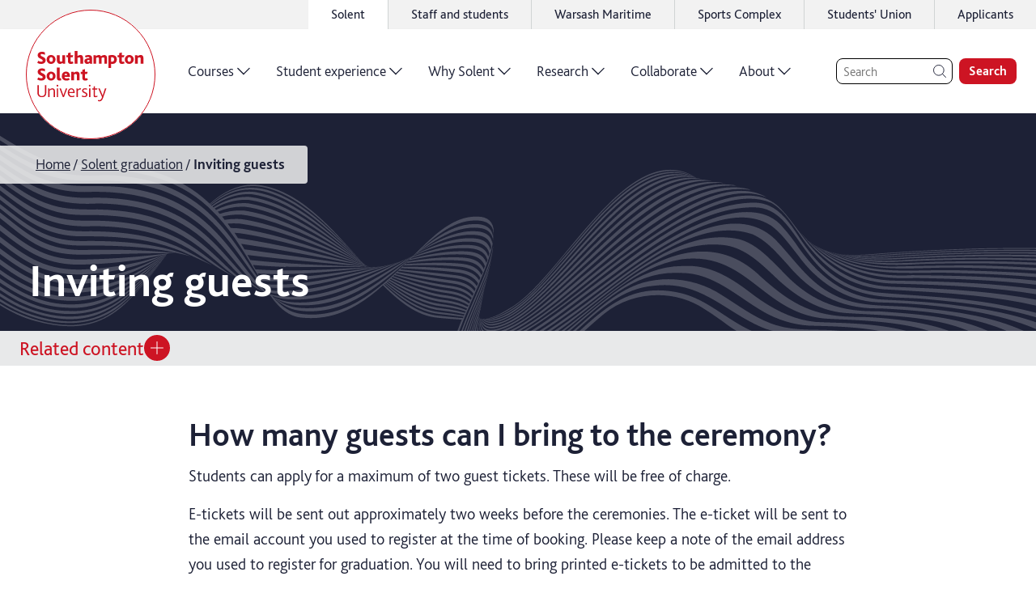

--- FILE ---
content_type: text/css
request_url: https://tags.srv.stackadapt.com/sa.css
body_size: -11
content:
:root {
    --sa-uid: '0-0b20ceee-b3c5-56bb-7689-7eddefc3300b';
}

--- FILE ---
content_type: application/javascript; charset=UTF-8
request_url: https://www.solent.ac.uk/_next/static/chunks/fb8f1bdd-c2b9cb30a921a46b.js
body_size: 89229
content:
(self.webpackChunk_N_E=self.webpackChunk_N_E||[]).push([[504],{88346:(e,t,r)=>{let{createIcon:n}=r(97185);e.exports.X=function(e){return n({type:"element",tagName:"svg",properties:{xmlns:"http://www.w3.org/2000/svg",viewBox:"0 0 48 48",fill:"currentColor"},children:[{type:"element",tagName:"path",properties:{d:"M26.964 21.244 40.078 6H36.97L25.584 19.236 16.489 6H6l13.753 20.015L6 42h3.108l12.024-13.977L30.737 42h10.489L26.963 21.244Zm-4.256 4.948L21.314 24.2 10.227 8.339H15l8.947 12.8 1.393 1.993 11.63 16.636H32.2l-9.492-13.576Z"},children:[]}],metadata:""})(e)},e.exports.AlarmClockArrow=function(e){return n({type:"element",tagName:"svg",properties:{xmlns:"http://www.w3.org/2000/svg",viewBox:"0 0 60 50",fill:"none",stroke:"currentColor"},children:[{type:"element",tagName:"g",properties:{"stroke-linecap":"round","stroke-linejoin":"round"},children:[{type:"element",tagName:"circle",properties:{cx:25,cy:27,r:1},children:[]},{type:"element",tagName:"path",properties:{d:"M59 27H25m22 0 5-5h7l-2 5 2 5h-7l-5-5zM36 3.23c2.97-2.97 7.8-2.97 10.77 0s2.97 7.8 0 10.77L36 3.23Zm-22 0C11.03.26 6.2.26 3.23 3.23.26 6.2.26 11.03 3.23 14L14 3.23ZM44.59 23c-.76-3.72-2.57-7.26-5.45-10.14-7.81-7.81-20.47-7.81-28.28 0-7.81 7.81-7.81 20.47 0 28.28s20.47 7.81 28.28 0c2.88-2.88 4.69-6.43 5.45-10.14M25 11v15m-13 1H9m16 16v-3m8-26.86-.5.87m-15 25.98-.5.87M38.86 19l-.87.5m-25.98 15-.87.5m27.72 0-.87-.5m-25.98-15-.87-.5M33 40.86l-.5-.87m-15-25.98-.5-.87"},children:[]},{type:"element",tagName:"path",properties:{d:"m36.81 43.11 1.52 2.64c.69 1.2 2.22 1.61 3.42.91 1.2-.69 1.61-2.22.92-3.41l-2.12-3.68m-31.1.01-2.12 3.67c-.69 1.2-.28 2.72.92 3.41 1.2.69 2.72.28 3.42-.91l1.52-2.64"},children:[]}]}],metadata:""})(e)},e.exports.AlarmClockDigital=function(e){return n({type:"element",tagName:"svg",properties:{xmlns:"http://www.w3.org/2000/svg",viewBox:"0 0 52 38",fill:"none",stroke:"currentColor"},children:[{type:"element",tagName:"g",properties:{"stroke-linejoin":"round"},children:[{type:"element",tagName:"rect",properties:{width:50,height:28,x:1,y:1,"stroke-linecap":"round",rx:4,ry:4},children:[]},{type:"element",tagName:"path",properties:{"stroke-linecap":"round",d:"M11 21V8c0-.55-.45-1-1-1H9"},children:[]},{type:"element",tagName:"circle",properties:{cx:25,cy:9,r:.5,"stroke-linecap":"round"},children:[]},{type:"element",tagName:"circle",properties:{cx:25,cy:17,r:.5,"stroke-linecap":"round"},children:[]},{type:"element",tagName:"path",properties:{d:"M47 29v5c0 .55-.45 1-1 1H6c-.55 0-1-.45-1-1v-5"},children:[]},{type:"element",tagName:"path",properties:{"stroke-linecap":"round",d:"M13 25h2m6 0h2m6 0h2m6 0h2"},children:[]},{type:"element",tagName:"rect",properties:{width:6,height:14,x:15,y:7,"stroke-linecap":"round",rx:2,ry:2},children:[]},{type:"element",tagName:"rect",properties:{width:6,height:14,x:29,y:7,"stroke-linecap":"round",rx:2,ry:2},children:[]},{type:"element",tagName:"rect",properties:{width:6,height:14,x:39,y:7,"stroke-linecap":"round",rx:2,ry:2},children:[]}]}],metadata:""})(e)},e.exports.AlarmClock=function(e){return n({type:"element",tagName:"svg",properties:{xmlns:"http://www.w3.org/2000/svg",viewBox:"0 0 48 54",fill:"none",stroke:"currentColor"},children:[{type:"element",tagName:"g",properties:{"stroke-linejoin":"round"},children:[{type:"element",tagName:"circle",properties:{cx:24,cy:30,r:21},children:[]},{type:"element",tagName:"path",properties:{"stroke-linecap":"round",d:"M2.48 13.9C-.11 10.2.79 5.08 4.5 2.48A8.208 8.208 0 0 1 15.92 4.5L2.48 13.9Zm43.04.01c2.6-3.71 1.7-8.82-2.01-11.42A8.197 8.197 0 0 0 32.09 4.5l13.44 9.41Zm-14.02 3.1.5-.87M16 43.86l.5-.87M36.99 22.5l.87-.5M10.14 38l.87-.5M37 30h3M8 30h3m25.99 7.5.87.5M10.14 22l.87.5M31.5 42.99l.5.87M16 16.14l.5.87M24 43v3m0-33v15"},children:[]},{type:"element",tagName:"circle",properties:{cx:24,cy:30,r:2,"stroke-linecap":"round"},children:[]},{type:"element",tagName:"path",properties:{"stroke-linecap":"round",d:"M22.28 29 20 27.69M24 32v3m9 .2L25.72 31M7.68 43.2l-2.34 4.05c-.69 1.2-.28 2.72.91 3.41 1.2.69 2.72.28 3.42-.91l1.72-2.99m25.22 0 1.72 2.99c.69 1.2 2.22 1.61 3.42.91 1.2-.69 1.61-2.22.92-3.41l-2.34-4.05"},children:[]}]}],metadata:""})(e)},e.exports.Alarm=function(e){return n({type:"element",tagName:"svg",properties:{xmlns:"http://www.w3.org/2000/svg",viewBox:"0 0 44 54",fill:"none",stroke:"currentColor"},children:[{type:"element",tagName:"g",properties:{"stroke-linejoin":"round"},children:[{type:"element",tagName:"path",properties:{"stroke-linecap":"round",d:"M39.67 36.78A5.997 5.997 0 0 1 37 31.79V22c0-7.26-5.15-13.31-12-14.7V4c0-1.66-1.34-3-3-3s-3 1.34-3 3v3.3C12.15 8.69 7 14.74 7 22v9.79c0 2.01-1 3.88-2.67 4.99L1 39v6h42v-6l-3.33-2.22Z"},children:[]},{type:"element",tagName:"path",properties:{"stroke-linecap":"round",d:"M13 22c0-4.26 3.03-7.97 7.19-8.82M7.32 7A20.9 20.9 0 0 0 1 22v1M36.68 7C40.57 10.81 43 16.12 43 22v1m0 16H10"},children:[]},{type:"element",tagName:"path",properties:{d:"M28 45c0 3.31-2.69 6-6 6s-6-2.69-6-6"},children:[]}]}],metadata:""})(e)},e.exports.Alert=function(e){return n({type:"element",tagName:"svg",properties:{xmlns:"http://www.w3.org/2000/svg",fill:"none",stroke:"currentColor",viewBox:"0 0 57.079 49"},children:[{type:"element",tagName:"path",properties:{d:"M28.539 28.193 26.672 15.27a1.856 1.856 0 0 1 1.867-1.846 1.856 1.856 0 0 1 1.867 1.846Zm0 7.385a1.856 1.856 0 0 0-1.867 1.846 1.856 1.856 0 0 0 1.867 1.846 1.856 1.856 0 0 0 1.867-1.846 1.856 1.856 0 0 0-1.867-1.844ZM25.32 2.316 1.063 42.932a3.692 3.692 0 0 0 3.215 5.57H52.8a3.692 3.692 0 0 0 3.219-5.572L31.754 2.314a3.755 3.755 0 0 0-6.435.001Z",stroke:"#currentColor","stroke-linejoin":"round"},children:[]}],metadata:""})(e)},e.exports.Ambulance=function(e){return n({type:"element",tagName:"svg",properties:{xmlns:"http://www.w3.org/2000/svg",viewBox:"0 0 56 50",fill:"none",stroke:"currentColor"},children:[{type:"element",tagName:"g",properties:{"stroke-linejoin":"round"},children:[{type:"element",tagName:"circle",properties:{cx:12,cy:41,r:6},children:[]},{type:"element",tagName:"circle",properties:{cx:12,cy:41,r:1},children:[]},{type:"element",tagName:"circle",properties:{cx:42,cy:41,r:1},children:[]},{type:"element",tagName:"circle",properties:{cx:42,cy:41,r:6},children:[]},{type:"element",tagName:"path",properties:{"stroke-linecap":"round",d:"M51 31h4"},children:[]},{type:"element",tagName:"path",properties:{d:"m49 23-5.17-10.34A3 3 0 0 0 41.15 11H37"},children:[]},{type:"element",tagName:"path",properties:{"stroke-linecap":"round",d:"M48 41h4c1.66 0 3-1.34 3-3v-9c0-3.31-2.69-6-6-6H38c-.55 0-1-.45-1-1V11H4c-1.66 0-3 1.34-3 3v24c0 1.66 1.34 3 3 3h2"},children:[]},{type:"element",tagName:"path",properties:{d:"M18 41h18"},children:[]},{type:"element",tagName:"path",properties:{"stroke-linecap":"round",d:"M31 11v-1c0-1.66 1.34-3 3-3h0c1.66 0 3 1.34 3 3v1m-8 12h-4v-4h-4v4h-4v4h4v4h4v-4h4v-4zm5-20V1m5 5 2-1.52M29 6l-2-1.52"},children:[]}]}],metadata:""})(e)},e.exports.AmericanFootballHelmet=function(e){return n({type:"element",tagName:"svg",properties:{xmlns:"http://www.w3.org/2000/svg",viewBox:"0 0 52 54",fill:"none",stroke:"currentColor"},children:[{type:"element",tagName:"g",properties:{"stroke-linejoin":"round"},children:[{type:"element",tagName:"path",properties:{d:"M45 22c0-12-9.85-21-22-21S1 10.85 1 23c0 5.32 1.89 10.2 5.03 14H8c3.62 0 6.59 2.52 8.96 5.25A7.976 7.976 0 0 0 23 45c4.42 0 8-3.58 8-8v-4c0-1.9.71-3.56 1.64-4.91 2.25-3.29 6.31-4.58 10.18-5.54l2.18-.54Z"},children:[]},{type:"element",tagName:"path",properties:{"stroke-linecap":"round",d:"M7 23c0-8.82 7.18-16 16-16"},children:[]},{type:"element",tagName:"circle",properties:{cx:20,cy:32,r:4},children:[]},{type:"element",tagName:"path",properties:{d:"M27.45 33H51v6H27.45C26.1 39 25 37.9 25 36.55v-1.1C25 34.1 26.1 33 27.45 33Z"},children:[]},{type:"element",tagName:"path",properties:{d:"M35 25.72V42a6.01 6.01 0 0 0 3.69 5.54L47 51s4-4.43 4-12"},children:[]}]}],metadata:""})(e)},e.exports.Armchair=function(e){return n({type:"element",tagName:"svg",properties:{xmlns:"http://www.w3.org/2000/svg",viewBox:"0 0 44 46",fill:"none",stroke:"currentColor"},children:[{type:"element",tagName:"g",properties:{"stroke-linecap":"round","stroke-linejoin":"round"},children:[{type:"element",tagName:"path",properties:{d:"M9 29v-4c0-2.21 1.79-4 4-4h18c2.21 0 4 1.79 4 4v4H9h0Zm0-12V5c0-2.21 1.79-4 4-4h18c2.21 0 4 1.79 4 4v12"},children:[]},{type:"element",tagName:"path",properties:{d:"M35 15v14H9V15c0-1.1-.9-2-2-2H3c-1.1 0-2 .9-2 2v16c0 3.31 2.69 6 6 6h30c3.31 0 6-2.69 6-6V15c0-1.1-.9-2-2-2h-4c-1.1 0-2 .9-2 2ZM7 43v-6m30 6v-6"},children:[]}]}],metadata:""})(e)},e.exports.At=function(e){return n({type:"element",tagName:"svg",properties:{xmlns:"http://www.w3.org/2000/svg",viewBox:"0 0 48 50",fill:"none",stroke:"currentColor"},children:[{type:"element",tagName:"g",properties:{"stroke-linecap":"round","stroke-linejoin":"round"},children:[{type:"element",tagName:"path",properties:{d:"M28.02 26.21c-1.81 3.67-5.53 5.65-8.3 4.43-2.78-1.22-3.56-5.19-1.75-8.85 1.81-3.67 5.53-5.65 8.3-4.43 2.77 1.22 3.55 5.19 1.74 8.85Z"},children:[]},{type:"element",tagName:"path",properties:{d:"m30 17-1.29 9.05C28.34 28.66 30.36 31 33 31h0c3.31 0 6-3.13 6-7 0-8.29-6.71-15-15-15S9 15.71 9 24s6.71 15 15 15c2.72 0 5.26-.73 7.46-2"},children:[]},{type:"element",tagName:"rect",properties:{width:46,height:46,x:1,y:1,rx:9,ry:9},children:[]}]}],metadata:""})(e)},e.exports.AwardPlant=function(e){return n({type:"element",tagName:"svg",properties:{xmlns:"http://www.w3.org/2000/svg",viewBox:"0 0 60 50",fill:"none",stroke:"currentColor"},children:[{type:"element",tagName:"g",properties:{"stroke-linejoin":"round"},children:[{type:"element",tagName:"path",properties:{d:"m29.22 30.73-3.76 2.09c-1.05.59-2.32-.31-2.12-1.5l.76-4.67c.08-.5-.08-1.01-.43-1.37l-3.25-3.34c-.82-.85-.35-2.27.82-2.45l4.34-.67c.53-.08.98-.42 1.21-.9l1.91-4.08c.52-1.11 2.09-1.11 2.61 0l1.91 4.08c.23.48.68.82 1.21.9l4.35.67c1.16.18 1.64 1.6.82 2.44l-3.25 3.35c-.35.36-.51.87-.43 1.37l.76 4.67c.19 1.2-1.07 2.09-2.12 1.5l-3.76-2.09c-.48-.27-1.07-.27-1.55 0Z"},children:[]},{type:"element",tagName:"g",properties:{"stroke-linecap":"round"},children:[{type:"element",tagName:"path",properties:{d:"M46.32 6c-.45-2.32-2.12-4.15-4.24-5-1.68 1.46-2.55 3.68-2.09 6s2.12 4.15 4.24 5c1.68-1.46 2.55-3.69 2.09-6Zm1.29 13.11c2.24.29 4.59-.5 6.14-2.3A6.379 6.379 0 0 0 55 10.58c-2.24-.29-4.59.5-6.14 2.3a6.379 6.379 0 0 0-1.25 6.23Zm4.41 3.55c-2.45.85-4.13 2.83-4.65 5.12a7.557 7.557 0 0 0 6.98 1.07c2.45-.85 4.13-2.83 4.65-5.12a7.557 7.557 0 0 0-6.98-1.07Zm-2.45 10.39c-2.39-.41-4.7.44-6.22 2.05.86 2.01 2.73 3.57 5.11 3.98 2.39.41 4.7-.44 6.22-2.05-.86-2.01-2.73-3.57-5.11-3.98Zm-7.09 7.98c-1.79-1.44-4.14-1.79-6.2-1.15-.28 2.07.5 4.23 2.29 5.67 1.79 1.44 4.14 1.79 6.2 1.15.28-2.07-.5-4.23-2.29-5.67Z"},children:[]},{type:"element",tagName:"path",properties:{d:"M30 41c9.94 0 18-8.06 18-18 0-4.15-1.42-7.96-3.77-11"},children:[]}]},{type:"element",tagName:"g",properties:{"stroke-linecap":"round"},children:[{type:"element",tagName:"path",properties:{d:"M13.68 6c.45-2.32 2.12-4.15 4.24-5 1.68 1.46 2.55 3.68 2.09 6s-2.12 4.15-4.24 5c-1.68-1.46-2.55-3.69-2.09-6Zm-1.29 13.11c-2.24.29-4.59-.5-6.14-2.3A6.379 6.379 0 0 1 5 10.58c2.24-.29 4.59.5 6.14 2.3a6.379 6.379 0 0 1 1.25 6.23Zm-4.41 3.55c2.45.85 4.13 2.83 4.65 5.12a7.557 7.557 0 0 1-6.98 1.07C3.2 28 1.52 26.02 1 23.73a7.557 7.557 0 0 1 6.98-1.07Zm2.45 10.39c2.39-.41 4.7.44 6.22 2.05-.86 2.01-2.73 3.57-5.11 3.98-2.39.41-4.7-.44-6.22-2.05.86-2.01 2.73-3.57 5.11-3.98Zm7.09 7.98c1.79-1.44 4.14-1.79 6.2-1.15.28 2.07-.5 4.23-2.29 5.67-1.79 1.44-4.14 1.79-6.2 1.15-.28-2.07.5-4.23 2.29-5.67Z"},children:[]},{type:"element",tagName:"path",properties:{d:"M30 41c-9.94 0-18-8.06-18-18 0-4.15 1.42-7.96 3.77-11"},children:[]}]}]}],metadata:""})(e)},e.exports.AwardPodium=function(e){return n({type:"element",tagName:"svg",properties:{xmlns:"http://www.w3.org/2000/svg",viewBox:"0 0 44 54",fill:"none",stroke:"currentColor"},children:[{type:"element",tagName:"g",properties:{"stroke-linejoin":"round"},children:[{type:"element",tagName:"path",properties:{"stroke-linecap":"round",d:"M29 45V32c0-.55-.45-1-1-1H16c-.55 0-1 .45-1 1v13m0 0V35H4c-.55 0-1 .45-1 1v9m38 0v-7c0-.55-.45-1-1-1H29v8m-7-8v4M38 21h4M6 21H2m33.86 8 3.46 2M8.14 13l-3.46-2M14 7.14l-2-3.46M22 5V1m8 6.14 2-3.46M8.14 29l-3.46 2m31.18-18 3.46-2M6 21H2m36 0h4"},children:[]},{type:"element",tagName:"path",properties:{d:"m21.3 24.95-3.38 1.88c-.95.53-2.09-.28-1.91-1.35l.68-4.2c.07-.45-.07-.91-.39-1.23l-2.92-3.01c-.74-.76-.31-2.04.74-2.21l3.91-.6c.47-.07.88-.38 1.09-.81l1.72-3.67c.47-1 1.89-1 2.35 0l1.72 3.67c.2.44.61.74 1.09.81l3.92.6c1.05.16 1.48 1.44.74 2.2l-2.93 3.01c-.32.33-.46.78-.39 1.23l.68 4.2c.17 1.08-.96 1.88-1.91 1.35l-3.38-1.88c-.43-.24-.96-.24-1.4 0Z"},children:[]},{type:"element",tagName:"rect",properties:{width:42,height:6,x:1,y:45,"stroke-linecap":"round",rx:2,ry:2},children:[]}]}],metadata:""})(e)},e.exports.Award=function(e){return n({type:"element",tagName:"svg",properties:{xmlns:"http://www.w3.org/2000/svg",viewBox:"0 0 56 50",fill:"none",stroke:"currentColor"},children:[{type:"element",tagName:"g",properties:{"stroke-linejoin":"round"},children:[{type:"element",tagName:"rect",properties:{width:38,height:12,x:9,y:35,"stroke-linecap":"round",rx:1,ry:1,transform:"rotate(180 28 41)"},children:[]},{type:"element",tagName:"path",properties:{"stroke-linecap":"round",d:"M51 29h4l-3 6 3 6h-8M9 41H1l3-6-3-6h4"},children:[]},{type:"element",tagName:"path",properties:{d:"m27.3 26.95-3.38 1.88c-.95.53-2.09-.28-1.91-1.35l.68-4.2c.07-.45-.07-.91-.39-1.23l-2.92-3.01c-.74-.76-.31-2.04.74-2.21l3.91-.6c.47-.07.88-.38 1.09-.81l1.72-3.67c.47-1 1.89-1 2.35 0l1.72 3.67c.2.44.61.74 1.09.81l3.92.6c1.05.16 1.48 1.44.74 2.2l-2.93 3.01c-.32.33-.46.78-.39 1.23l.68 4.2c.17 1.08-.96 1.88-1.91 1.35l-3.38-1.88c-.43-.24-.96-.24-1.4 0Z"},children:[]},{type:"element",tagName:"path",properties:{"stroke-linecap":"round",d:"M42.27 35C45.81 31.39 48 26.45 48 21 48 9.95 39.05 1 28 1S8 9.95 8 21c0 5.45 2.19 10.39 5.73 14"},children:[]}]}],metadata:""})(e)},e.exports.Az=function(e){return n({type:"element",tagName:"svg",properties:{xmlns:"http://www.w3.org/2000/svg",viewBox:"0 0 44 50",stroke:"currentColor"},children:[{type:"element",tagName:"g",properties:{fill:"none","stroke-linecap":"round"},children:[{type:"element",tagName:"path",properties:{"data-name":"Path 1680",d:"m3.747 26.589 9.9-26.088 9.934 26.088","stroke-linejoin":"round"},children:[]},{type:"element",tagName:"path",properties:{"data-name":"Path 1681",d:"M7.478 18.911h12.375"},children:[]},{type:"element",tagName:"path",properties:{"data-name":"Path 1682",d:"M28.619 18.911h14.877L28.619 44.616h14.877","stroke-linejoin":"round"},children:[]},{type:"element",tagName:"path",properties:{"data-name":"Path 1683",d:"M22.52 4.195s11.153-1.79 11.842 8.999","stroke-linejoin":"round","stroke-width":1.001},children:[]},{type:"element",tagName:"path",properties:{"data-name":"Path 1685",d:"M15.218 49.956a8.024 8.024 0 0 0 7.3-8.087V39.44a3.932 3.932 0 0 0-2.686-3.731l-6.749-2.249v-6.292a2.36 2.36 0 0 0-4.719 0v13.37l-1.939-1.939a3.933 3.933 0 0 0-5.561 0l-.364.366 8.6 8.708h0a7.846 7.846 0 0 0 6.118 2.283Z","stroke-linejoin":"round"},children:[]},{type:"element",tagName:"path",properties:{"data-name":"Line 1222","stroke-linejoin":"round",d:"M16.297 24.976v4"},children:[]}]}],metadata:""})(e)},e.exports.Bank=function(e){return n({type:"element",tagName:"svg",properties:{xmlns:"http://www.w3.org/2000/svg",viewBox:"0 0 48 54",fill:"none",stroke:"currentColor"},children:[{type:"element",tagName:"g",properties:{"stroke-linejoin":"round"},children:[{type:"element",tagName:"rect",properties:{width:46,height:6,x:1,y:45,rx:1,ry:1},children:[]},{type:"element",tagName:"path",properties:{d:"M1 17 24 1l23 16v5c0 .55-.45 1-1 1H2c-.55 0-1-.45-1-1v-5Z"},children:[]},{type:"element",tagName:"path",properties:{"stroke-linecap":"round",d:"M7 27v18m11-18v18m23-18v18M30 27v18M27 9h-4c-1.1 0-2 .9-2 2s.9 2 2 2h2c1.1 0 2 .9 2 2s-.9 2-2 2h-4m3-10v2m0 8v2"},children:[]}]}],metadata:""})(e)},e.exports.Baseball=function(e){return n({type:"element",tagName:"svg",properties:{xmlns:"http://www.w3.org/2000/svg",viewBox:"0 0 52 54",fill:"none",stroke:"currentColor"},children:[{type:"element",tagName:"g",properties:{"stroke-linecap":"round","stroke-linejoin":"round"},children:[{type:"element",tagName:"path",properties:{d:"M14.35 37.9c7.52-7.52 25.52-21.27 31.2-26.94 2.13-2.13 1.96-4.99-.78-7.73s-5.6-2.91-7.73-.78c-5.67 5.67-19.47 23.63-26.94 31.2l-4.24 4.24c-.65.65-1.55.92-2.47.86-.72-.05-1.36.13-1.8.57-1.17 1.17-.54 3.71 1.42 5.67s4.5 2.59 5.67 1.42c.44-.44.62-1.08.57-1.8-.06-.92.21-1.82.86-2.47l4.24-4.24Z"},children:[]},{type:"element",tagName:"circle",properties:{cx:26,cy:44,r:7},children:[]},{type:"element",tagName:"path",properties:{d:"M21.33 49.21c1.43-1.28 2.33-3.14 2.33-5.21s-.9-3.93-2.33-5.21m9.34 0c-1.43 1.28-2.33 3.14-2.33 5.21s.9 3.93 2.33 5.21M5.86 37.89s-.02.01-.03.02l4.26 4.26s.01-.02.02-.03m8.06-7.81-4.51-4.51m32.48 8.07s.02.01.03.02l-4.26 4.26s-.01-.02-.02-.03m-8.06-7.81 4.51-4.51M26 15.22C21.56 9.87 17.47 4.96 14.96 2.45 12.83.33 9.97.49 7.23 3.23s-2.91 5.6-.78 7.73c2.61 2.61 7.84 6.94 13.46 11.58"},children:[]},{type:"element",tagName:"path",properties:{d:"M26 27.6c4.55 3.81 8.84 7.49 11.65 10.31l4.24 4.24c.65.65.92 1.55.86 2.47-.05.72.13 1.36.57 1.8 1.17 1.17 3.71.54 5.67-1.42s2.59-4.5 1.42-5.67c-.44-.44-1.08-.62-1.8-.57-.92.06-1.82-.21-2.47-.86l-4.24-4.24c-2.68-2.71-6.17-6.76-9.81-11.11"},children:[]}]}],metadata:""})(e)},e.exports.Basketball=function(e){return n({type:"element",tagName:"svg",properties:{xmlns:"http://www.w3.org/2000/svg",viewBox:"0 0 48 50",fill:"none",stroke:"currentColor"},children:[{type:"element",tagName:"g",properties:{"stroke-linecap":"round","stroke-linejoin":"round"},children:[{type:"element",tagName:"path",properties:{d:"M40.26 7.74 7.74 40.26m32.52 0L7.74 7.74M1 24h9c7.73 0 14-6.27 14-14V1m23 23h-9c-7.73 0-14 6.27-14 14v9"},children:[]},{type:"element",tagName:"circle",properties:{cx:24,cy:24,r:23},children:[]}]}],metadata:""})(e)},e.exports.BedDouble=function(e){return n({type:"element",tagName:"svg",properties:{xmlns:"http://www.w3.org/2000/svg",viewBox:"0 0 56 42",fill:"none",stroke:"currentColor"},children:[{type:"element",tagName:"g",properties:{"stroke-linecap":"round","stroke-linejoin":"round"},children:[{type:"element",tagName:"path",properties:{d:"M1 29h54v6H1zm49.2-12.4 4 5.33c.52.69.8 1.53.8 2.4V29H1v-4.67c0-.87.28-1.71.8-2.4l4-5.33C6.56 15.59 7.74 15 9 15h38c1.26 0 2.44.59 3.2 1.6ZM5 39v-4m46 4v-4M9 11V1h38v10"},children:[]},{type:"element",tagName:"path",properties:{d:"M16.84 9h7.32c1.02 0 1.84.82 1.84 1.84V15H15v-4.16C15 9.82 15.82 9 16.84 9Zm15 0h7.32c1.02 0 1.84.82 1.84 1.84V15H30v-4.16C30 9.82 30.82 9 31.84 9Z"},children:[]}]}],metadata:""})(e)},e.exports.Bed=function(e){return n({type:"element",tagName:"svg",properties:{xmlns:"http://www.w3.org/2000/svg",viewBox:"0 0 52 42",fill:"none",stroke:"currentColor"},children:[{type:"element",tagName:"g",properties:{"stroke-linejoin":"round"},children:[{type:"element",tagName:"path",properties:{"stroke-linecap":"round",d:"M5 39v-4m42 4v-4"},children:[]},{type:"element",tagName:"path",properties:{d:"M1 27h50v7c0 .55-.45 1-1 1H2c-.55 0-1-.45-1-1v-7Z"},children:[]},{type:"element",tagName:"path",properties:{"stroke-linecap":"round",d:"M5 15V2c0-.55.45-1 1-1h40c.55 0 1 .45 1 1v13"},children:[]},{type:"element",tagName:"path",properties:{d:"M5 19h42c2.21 0 4 1.79 4 4v4H1v-4c0-2.21 1.79-4 4-4Z"},children:[]},{type:"element",tagName:"path",properties:{"stroke-linecap":"round",d:"M37 15h0c0-2.21-1.79-4-4-4H19c-2.21 0-4 1.79-4 4h0"},children:[]}]}],metadata:""})(e)},e.exports.Bicycle=function(e){return n({type:"element",tagName:"svg",properties:{xmlns:"http://www.w3.org/2000/svg",viewBox:"0 0 60 42",fill:"none",stroke:"currentColor"},children:[{type:"element",tagName:"g",properties:{"stroke-linejoin":"round"},children:[{type:"element",tagName:"circle",properties:{cx:12,cy:28,r:11},children:[]},{type:"element",tagName:"circle",properties:{cx:48,cy:28,r:11},children:[]},{type:"element",tagName:"path",properties:{"stroke-linecap":"round",d:"m20 5 9 24M41 5l7 23M22.25 11h20.58L29 29H11.9c-.39 0-.63-.43-.42-.77L22.25 11ZM19 5h6c1.1 0 2 .9 2 2m14-2 3.25-2.17c.82-.55.43-1.83-.55-1.83H39"},children:[]}]}],metadata:""})(e)},e.exports.Bills=function(e){return n({type:"element",tagName:"svg",properties:{xmlns:"http://www.w3.org/2000/svg",viewBox:"0 0 30 32.522"},children:[{type:"element",tagName:"path",properties:{d:"M8.065.5v6.935a.631.631 0 0 1-.63.63H.5m23.957 2.522V1.13a.631.631 0 0 0-.63-.63H8.065L.5 8.065v23.326a.631.631 0 0 0 .63.63h23.327m5.043-3.782V14.37a1.261 1.261 0 0 0-1.261-1.261h-8.826a1.261 1.261 0 0 0-1.261 1.261v13.87a1.261 1.261 0 0 0 1.261 1.26h8.826a1.261 1.261 0 0 0 1.261-1.261ZM18.152 18.152H29.5m-11.348 7.565H29.5m-11.348-3.783H29.5m-3.783-3.783V29.5m-3.783-11.348V29.5M20.673 4.283h-2.521a1.261 1.261 0 1 0 0 2.522h1.261a1.261 1.261 0 1 1 0 2.522h-2.522m1.891-6.3v1.261m0 5.043v1.261M5.543 16.266v1.891m7.565 0v-7.565m-2.522 3.152v4.413m5.043-6.3v6.3m-7.565-5.043v5.043M5.542 21.94H15.63M5.543 24.462H15.63M5.543 26.984H15.63",fill:"none",stroke:"currentColor","stroke-linecap":"round","stroke-linejoin":"round"},children:[]}],metadata:""})(e)},e.exports.Bin=function(e){return n({type:"element",tagName:"svg",properties:{xmlns:"http://www.w3.org/2000/svg",viewBox:"0 0 44 54",fill:"none",stroke:"currentColor"},children:[{type:"element",tagName:"g",properties:{"stroke-linejoin":"round"},children:[{type:"element",tagName:"path",properties:{d:"M43 15H1v-4c0-2.21 1.79-4 4-4h34c2.21 0 4 1.79 4 4v4Z"},children:[]},{type:"element",tagName:"path",properties:{"stroke-linecap":"round",d:"M39 19v28c0 2.21-1.79 4-4 4H9c-2.21 0-4-1.79-4-4V19"},children:[]},{type:"element",tagName:"path",properties:{d:"M15 7V4c0-1.66 1.34-3 3-3h8c1.66 0 3 1.34 3 3v3"},children:[]},{type:"element",tagName:"path",properties:{"stroke-linecap":"round",d:"M25 21v24m-6-24v24m-6-24v24m18-24v24"},children:[]}]}],metadata:""})(e)},e.exports.Binoculars=function(e){return n({type:"element",tagName:"svg",properties:{viewBox:"0 0 48 48",fill:"currentColor",xmlns:"http://www.w3.org/2000/svg"},children:[{type:"element",tagName:"path",properties:{"fill-rule":"evenodd","clip-rule":"evenodd",d:"M30.857 1.5v7.498H28.93a1.5 1.5 0 0 0-1.5 1.5V18h-6.86v-7.502a1.5 1.5 0 0 0-1.5-1.5h-1.928V2.25A2.25 2.25 0 0 0 14.893 0H5.679a2.25 2.25 0 0 0-2.25 2.25v6.748H1.5a1.5 1.5 0 0 0-1.5 1.5V46.5A1.5 1.5 0 0 0 1.5 48h17.571a1.5 1.5 0 0 0 1.5-1.5V33.002h6.858V46.5a1.5 1.5 0 0 0 1.5 1.5H46.5a1.5 1.5 0 0 0 1.5-1.5V10.498a1.5 1.5 0 0 0-1.5-1.5h-1.929V1.5a1.5 1.5 0 0 0-1.5-1.5H32.357a1.5 1.5 0 0 0-1.5 1.5ZM35.036 9h5.359a.75.75 0 0 0 .75-.75V3.752a.75.75 0 0 0-.75-.75h-5.36a.75.75 0 0 0-.75.75V8.25c0 .414.337.75.75.75ZM7.607 9h5.359a.75.75 0 0 0 .75-.75V3.752a.75.75 0 0 0-.75-.75H7.607a.75.75 0 0 0-.75.75V8.25c0 .414.336.75.75.75Zm23.25 27h13.714V12.75a.75.75 0 0 0-.75-.75H31.607a.75.75 0 0 0-.75.75V36ZM3.43 36h13.714V12.75a.75.75 0 0 0-.75-.75H4.179a.75.75 0 0 0-.75.75V36Zm17.142-6.002h6.86V21h-6.86v8.998ZM31.607 45h12.214a.75.75 0 0 0 .75-.75v-5.252H30.857v5.252c0 .414.336.75.75.75ZM4.18 45h12.214a.75.75 0 0 0 .75-.75v-5.252H3.429v5.252c0 .414.335.75.75.75Z"},children:[]}],metadata:""})(e)},e.exports.Blocks=function(e){return n({type:"element",tagName:"svg",properties:{xmlns:"http://www.w3.org/2000/svg",fill:"currentColor","fill-rule":"evenodd",viewBox:"0 0 22 22"},children:[{type:"element",tagName:"path",properties:{d:"M0 0v22h22v-8.461h-6.769v-6.77h-6.77V0Zm1.692 6.769h5.077V1.692H1.692Zm6.769 6.769h5.077V8.461H8.461Zm-6.769 0h5.077V8.461H1.692Zm13.539 6.769h5.077v-5.076h-5.077Zm-6.769 0h5.077v-5.076H8.461Zm-6.769 0H6.77v-5.076H1.692Z"},children:[]}],metadata:""})(e)},e.exports.BloodMedical=function(e){return n({type:"element",tagName:"svg",properties:{xmlns:"http://www.w3.org/2000/svg",viewBox:"0 0 56 50",fill:"none",stroke:"currentColor"},children:[{type:"element",tagName:"g",properties:{"stroke-linecap":"round","stroke-linejoin":"round"},children:[{type:"element",tagName:"path",properties:{d:"M47 25h-4v-4h-4v4h-4v4h4v4h4v-4h4v-4z"},children:[]},{type:"element",tagName:"circle",properties:{cx:41,cy:27,r:14},children:[]},{type:"element",tagName:"path",properties:{d:"M29.58 13.09 21.57 2.33C20.99 1.53 20.06 1 19 1s-2 .53-2.57 1.33L4.39 18.51A17.877 17.877 0 0 0 1 29c0 9.94 8.06 18 18 18 4.75 0 9.06-1.86 12.28-4.87"},children:[]},{type:"element",tagName:"path",properties:{d:"M19 41c-6.63 0-12-5.37-12-12"},children:[]}]}],metadata:""})(e)},e.exports.Boat=function(e){return n({type:"element",tagName:"svg",properties:{xmlns:"http://www.w3.org/2000/svg",viewBox:"0 0 47 51",fill:"none",stroke:"currentColor"},children:[{type:"element",tagName:"path",properties:{d:"M14.5 8.5v-7a1 1 0 0 1 1-1h16a1 1 0 0 1 1 1v7m-18 18a3 3 0 1 0 0 6 3 3 0 0 0 0-6Zm18 0a3 3 0 1 0 0 6 3 3 0 0 0 0-6Zm-9-14v34m17 0 6-22-23-12-23 12 6 22m34-25.13V9.5a1 1 0 0 0-1-1h-32a1 1 0 0 0-1 1v11.87M.5 46.5c3.176 5.333 8.324 5.333 11.5 0 3.176 5.333 8.324 5.333 11.5 0 3.176 5.333 8.324 5.333 11.5 0 3.176 5.333 8.324 5.333 11.5 0"},children:[]}],metadata:""})(e)},e.exports.BookArrowDown=function(e){return n({type:"element",tagName:"svg",properties:{xmlns:"http://www.w3.org/2000/svg",viewBox:"0 0 48 54",fill:"none",stroke:"currentColor"},children:[{type:"element",tagName:"g",properties:{"stroke-linejoin":"round"},children:[{type:"element",tagName:"path",properties:{"stroke-linecap":"round",d:"M21 41H4c-1.66 0-3 1.34-3 3h0c0 1.66 1.34 3 3 3h22"},children:[]},{type:"element",tagName:"path",properties:{"stroke-linecap":"round",d:"M1 44V5c0-2.21 1.79-4 4-4h32c1.1 0 2 .9 2 2v18m-26-6h14m-14 6h14"},children:[]},{type:"element",tagName:"path",properties:{d:"M39 37V25h-8v12h-8l12 14 12-14h-8z"},children:[]}]}],metadata:""})(e)},e.exports.BookBookmark=function(e){return n({type:"element",tagName:"svg",properties:{xmlns:"http://www.w3.org/2000/svg",viewBox:"0 0 56 46",fill:"none",stroke:"currentColor"},children:[{type:"element",tagName:"g",properties:{"stroke-linecap":"round","stroke-linejoin":"round"},children:[{type:"element",tagName:"path",properties:{d:"M51 39H34.47A7.23 7.23 0 0 0 28 43h0c-1.23-2.45-3.73-4-6.47-4H5V1h16.53A7.23 7.23 0 0 1 28 5h0c1.23-2.45 3.73-4 6.47-4H51v38Zm-23 3V5"},children:[]},{type:"element",tagName:"path",properties:{d:"M51 4h2c1.1 0 2 .9 2 2v35c0 1.1-.9 2-2 2H3c-1.1 0-2-.9-2-2V6c0-1.1.9-2 2-2h2m6 5h12m20 0h2m-34 6h12m-12 6h12m22-6H33m12 6H33m-22 6h12m-12 6h12m10 0h12m-12-6h12"},children:[]},{type:"element",tagName:"path",properties:{d:"M33 5v6l3-2 3 2V5c0-2.21 1.79-4 4-4h-6c-2.21 0-4 1.79-4 4Z"},children:[]}]}],metadata:""})(e)},e.exports.BookInformation=function(e){return n({type:"element",tagName:"svg",properties:{xmlns:"http://www.w3.org/2000/svg",viewBox:"0 0 44 50",fill:"none",stroke:"currentColor"},children:[{type:"element",tagName:"g",properties:{"stroke-linecap":"round","stroke-linejoin":"round"},children:[{type:"element",tagName:"path",properties:{d:"M39 37v2c0 1.1-.9 2-2 2H4c-1.66 0-3 1.34-3 3h0c0 1.66 1.34 3 3 3h33c1.1 0 2-.9 2-2h0"},children:[]},{type:"element",tagName:"path",properties:{d:"M1 44V5c0-2.21 1.79-4 4-4h32c1.1 0 2 .9 2 2v18"},children:[]},{type:"element",tagName:"path",properties:{d:"m43 33-4.44-4.44L43 27l-10-4 4 10 1.56-4.44"},children:[]},{type:"element",tagName:"circle",properties:{cx:21,cy:11,r:4},children:[]},{type:"element",tagName:"path",properties:{d:"M25 29s-1 4-6 4h0c-2.95 0-5.04-2.89-4.1-5.69l1.83-5.49a1 1 0 0 0-.5-1.21L13.01 19h9.61c.68 0 1.16.67.95 1.32l-2.54 7.62c-.4 1.21.79 2.34 1.98 1.87l2-.8Z"},children:[]}]}],metadata:""})(e)},e.exports.BookMusic=function(e){return n({type:"element",tagName:"svg",properties:{xmlns:"http://www.w3.org/2000/svg",viewBox:"0 0 48 54",fill:"none",stroke:"currentColor"},children:[{type:"element",tagName:"g",properties:{"stroke-linejoin":"round"},children:[{type:"element",tagName:"circle",properties:{cx:26,cy:46,r:5},children:[]},{type:"element",tagName:"circle",properties:{cx:42,cy:44,r:5},children:[]},{type:"element",tagName:"path",properties:{d:"M31 46V30.53c0-2.02 1.5-3.72 3.5-3.97L47 25v19"},children:[]},{type:"element",tagName:"path",properties:{d:"M31 36.53c0-2.02 1.5-3.72 3.5-3.97L47 31"},children:[]},{type:"element",tagName:"path",properties:{"stroke-linecap":"round",d:"M18 41H4c-1.66 0-3 1.34-3 3h0c0 1.66 1.34 3 3 3h13"},children:[]},{type:"element",tagName:"path",properties:{"stroke-linecap":"round",d:"M1 44V5c0-2.21 1.79-4 4-4h32c1.1 0 2 .9 2 2v19m-26-7h14m-14 6h14"},children:[]}]}],metadata:""})(e)},e.exports.BookOpen=function(e){return n({type:"element",tagName:"svg",properties:{xmlns:"http://www.w3.org/2000/svg",viewBox:"0 0 56 50",fill:"none",stroke:"currentColor"},children:[{type:"element",tagName:"g",properties:{"stroke-linecap":"round","stroke-linejoin":"round"},children:[{type:"element",tagName:"path",properties:{d:"M51 39H34.47A7.23 7.23 0 0 0 28 43h0c-1.23-2.45-3.73-4-6.47-4H5V1h16.53A7.23 7.23 0 0 1 28 5h0c1.23-2.45 3.73-4 6.47-4H51v38Zm-23 3V5M11 9h12m-12 6h12m-12 6h12M45 9H33m12 6H33m12 6H33m-22 6h12m-12 6h12m10 0h12m-12-6h12"},children:[]},{type:"element",tagName:"path",properties:{d:"M51 4h2c1.1 0 2 .9 2 2v35c0 1.1-.9 2-2 2H37c-2.74 0-4.77 1.55-6 4h-6c-1.23-2.45-3.26-4-6-4H3c-1.1 0-2-.9-2-2V6c0-1.1.9-2 2-2h2"},children:[]}]}],metadata:""})(e)},e.exports.BookPages=function(e){return n({type:"element",tagName:"svg",properties:{xmlns:"http://www.w3.org/2000/svg",viewBox:"0 0 56 54",fill:"none",stroke:"currentColor"},children:[{type:"element",tagName:"g",properties:{"stroke-linecap":"round","stroke-linejoin":"round"},children:[{type:"element",tagName:"path",properties:{d:"M28 46V9m21-2h3c1.66 0 3 1.34 3 3v34c0 1.66-1.34 3-3 3H37c-2.74 0-4.77 1.55-6 4h-6c-1.23-2.45-3.26-4-6-4H4c-1.66 0-3-1.34-3-3V10c0-1.66 1.34-3 3-3h3"},children:[]},{type:"element",tagName:"path",properties:{d:"M28 47c0-5.52-6.72-11-15-11V1c8.28 0 15 5 15 9 0-4 6.72-9 15-9v35c-8.28 0-15 5.48-15 11Z"},children:[]},{type:"element",tagName:"path",properties:{d:"M13 4.07C11.18 4.01 9.21 4 7 4v37c10.04 0 15.52 0 21 6 5.48-6 10.96-6 21-6V4c-2.21 0-4.18 0-6 .07"},children:[]}]}],metadata:""})(e)},e.exports.BookPdf=function(e){return n({type:"element",tagName:"svg",properties:{xmlns:"http://www.w3.org/2000/svg",viewBox:"0 0 48 50",fill:"none",stroke:"currentColor"},children:[{type:"element",tagName:"g",properties:{"stroke-linecap":"round","stroke-linejoin":"round"},children:[{type:"element",tagName:"path",properties:{d:"M39 37v2c0 1.1-.9 2-2 2H4c-1.66 0-3 1.34-3 3h0c0 1.66 1.34 3 3 3h33c1.1 0 2-.9 2-2h0"},children:[]},{type:"element",tagName:"path",properties:{d:"M1 44V5c0-2.21 1.79-4 4-4h32c1.1 0 2 .9 2 2v10m-24-2h14"},children:[]},{type:"element",tagName:"path",properties:{d:"M27 21h3c1.66 0 3 1.34 3 3v2c0 1.66-1.34 3-3 3h-3v-8h0Zm10 8v-8h5m-25 8v-8h3.5a2.5 2.5 0 0 1 2.5 2.5h0a2.5 2.5 0 0 1-2.5 2.5H17m24-1h-4"},children:[]},{type:"element",tagName:"rect",properties:{width:34,height:16,x:13,y:17,rx:3,ry:3},children:[]}]}],metadata:""})(e)},e.exports.BookRead=function(e){return n({type:"element",tagName:"svg",properties:{xmlns:"http://www.w3.org/2000/svg",viewBox:"0 0 52 58",fill:"none",stroke:"currentColor"},children:[{type:"element",tagName:"g",properties:{"stroke-linecap":"round","stroke-linejoin":"round"},children:[{type:"element",tagName:"path",properties:{d:"M17 13c-.77-1.19-1-2.58-1-4.07C16 4.55 19.83 1 24.56 1 31.89 1 33.12 6 38 6c0 2.27-2.44 6.33-7.33 6.33-6.11 0-8.78-4.53-13.67.67Zm32 26v-5c0-.55-.45-1-1-1H30.83c-1.17 0-2.29.47-3.12 1.29h0c-.45.45-1.07.71-1.71.71h0c-.64 0-1.25-.25-1.71-.71h0A4.404 4.404 0 0 0 21.17 33H4c-.55 0-1 .45-1 1v5m0 8v5c0 .55.45 1 1 1h17.17c1.17 0 2.29.47 3.12 1.29h0c.45.45 1.07.71 1.71.71h0c.64 0 1.25-.25 1.71-.71h0c.83-.83 1.95-1.29 3.12-1.29H48c.55 0 1-.45 1-1v-5"},children:[]},{type:"element",tagName:"path",properties:{d:"M5 33v-4h14.26c2.86 0 5.44 1.74 6.5 4.4l.24.6.24-.6a6.996 6.996 0 0 1 6.5-4.4H47v4M26 55V35m-9-22v3a9 9 0 0 0 9 9h0a9 9 0 0 0 9-9v-4.99"},children:[]},{type:"element",tagName:"path",properties:{d:"M17.93 19.96c-4 .96-7.76 2.63-10.93 5.04m38 0c-3.17-2.41-6.93-4.09-10.93-5.04M3 47c3.31 0 6-2.79 6-5s-2.69-3-6-3h0c-1.1 0-2 .9-2 2v4c0 1.1.9 2 2 2h0Zm46 0c-3.31 0-6-2.79-6-5s2.69-3 6-3h0c1.1 0 2 .9 2 2v4c0 1.1-.9 2-2 2h0Z"},children:[]}]}],metadata:""})(e)},e.exports.BookSearch=function(e){return n({type:"element",tagName:"svg",properties:{xmlns:"http://www.w3.org/2000/svg",viewBox:"0 0 48 50",fill:"none",stroke:"currentColor"},children:[{type:"element",tagName:"g",properties:{"stroke-linejoin":"round"},children:[{type:"element",tagName:"path",properties:{"stroke-linecap":"round",d:"M23 41H4c-1.66 0-3 1.34-3 3h0c0 1.66 1.34 3 3 3h32"},children:[]},{type:"element",tagName:"path",properties:{"stroke-linecap":"round",d:"M1 44V5c0-2.21 1.79-4 4-4h32c1.1 0 2 .9 2 2v19m-26-7h14m-14 6h14"},children:[]},{type:"element",tagName:"circle",properties:{cx:34,cy:34,r:9},children:[]},{type:"element",tagName:"path",properties:{"stroke-linecap":"round",d:"m47 47-6.64-6.64"},children:[]}]}],metadata:""})(e)},e.exports.BookStack=function(e){return n({type:"element",tagName:"svg",properties:{xmlns:"http://www.w3.org/2000/svg",viewBox:"0 0 52 46",fill:"none",stroke:"currentColor"},children:[{type:"element",tagName:"g",properties:{"stroke-linecap":"round","stroke-linejoin":"round"},children:[{type:"element",tagName:"path",properties:{d:"M3 25c2.67 3.87 2.67 10.13 0 14"},children:[]},{type:"element",tagName:"path",properties:{d:"M1 23h0c0 1.1.9 2 2 2h36.92c3.87 0 7 3.13 7 7h0c0 3.87-3.13 7-7 7H3c-1.1 0-2 .9-2 2h0c0 1.1.9 2 2 2h37c6.08 0 11-4.92 11-11h0c0-6.08-4.92-11-11-11H3c-1.1 0-2 .9-2 2ZM49 5c-2.67 3.31-2.67 8.69 0 12"},children:[]},{type:"element",tagName:"path",properties:{d:"M51 3h0c0 1.1-.9 2-2 2H13.08c-3.31 0-6 2.69-6 6h0c0 3.31 2.69 6 6 6H49c1.1 0 2 .9 2 2h0c0 1.1-.9 2-2 2H13C7.48 21 3 16.52 3 11h0C3 5.48 7.48 1 13 1h36c1.1 0 2 .9 2 2ZM40 9h7.2M13 31H4.96m-.29 4H17"},children:[]}]}],metadata:""})(e)},e.exports.BookVolume=function(e){return n({type:"element",tagName:"svg",properties:{xmlns:"http://www.w3.org/2000/svg",viewBox:"0 0 52 54",fill:"none",stroke:"currentColor"},children:[{type:"element",tagName:"g",properties:{"stroke-linecap":"round","stroke-linejoin":"round"},children:[{type:"element",tagName:"path",properties:{d:"M21 41H4c-1.66 0-3 1.34-3 3h0c0 1.66 1.34 3 3 3h19"},children:[]},{type:"element",tagName:"path",properties:{d:"M1 44V5c0-2.21 1.79-4 4-4h32c1.1 0 2 .9 2 2v19m-26-7h14m-14 6h14m5 12 7-6v24l-7-6V33z"},children:[]},{type:"element",tagName:"path",properties:{d:"M28 33h4v12h-4c-1.66 0-3-1.34-3-3v-6c0-1.66 1.34-3 3-3Zm18.44-5c6.08 6.08 6.08 15.92 0 22"},children:[]},{type:"element",tagName:"path",properties:{d:"M43 31.76c4 4 4 10.49 0 14.49"},children:[]}]}],metadata:""})(e)},e.exports.Book=function(e){return n({type:"element",tagName:"svg",properties:{xmlns:"http://www.w3.org/2000/svg",viewBox:"0 0 40 54",fill:"none",stroke:"currentColor"},children:[{type:"element",tagName:"g",properties:{"stroke-linecap":"round","stroke-linejoin":"round"},children:[{type:"element",tagName:"path",properties:{d:"M21 47h16c1.1 0 2-.9 2-2h0M1 44V5c0-2.21 1.79-4 4-4h32c1.1 0 2 .9 2 2v36c0 1.1-.9 2-2 2H4c-1.66 0-3 1.34-3 3h0c0 1.66 1.34 3 3 3h1"},children:[]},{type:"element",tagName:"path",properties:{d:"M17 45v6l-4-2-4 2v-6m6-32h14m-14 6h14M19 33h6M7 1v40"},children:[]}]}],metadata:""})(e)},e.exports.Bookcase=function(e){return n({type:"element",tagName:"svg",properties:{xmlns:"http://www.w3.org/2000/svg",viewBox:"0 0 44 50",fill:"none",stroke:"currentColor"},children:[{type:"element",tagName:"g",properties:{"stroke-linecap":"round","stroke-linejoin":"round"},children:[{type:"element",tagName:"path",properties:{d:"M1 1h42v42H1zm4 46v-4m34 4v-4M15 29v14m14-14v14M1 29h42M1 15h42M10 33H6m32 0h-4m-10 0h-4M9 21v8m4-8v8m-8-8v8M39 7v8m-4-8v8m-4-8v8m-4-8v8"},children:[]},{type:"element",tagName:"path",properties:{d:"M35.72 29c.77-1.33 1.28-3.52 1.28-6h-6c0 2.48.51 4.67 1.28 6h3.44Z"},children:[]}]}],metadata:""})(e)},e.exports.Books=function(e){return n({type:"element",tagName:"svg",properties:{xmlns:"http://www.w3.org/2000/svg",viewBox:"0 0 56 46",fill:"none",stroke:"currentColor"},children:[{type:"element",tagName:"g",properties:{"stroke-linejoin":"round"},children:[{type:"element",tagName:"path",properties:{d:"M31 25.36c1.1 0 2 .9 2 2V35l3-3 3 2v-7.75c0-1.1-.9-2-2-2l-6 1.11Z"},children:[]},{type:"element",tagName:"path",properties:{"stroke-linecap":"round",d:"M39 28.95 55 26c-2.67-2.76-2.67-7.24 0-10l-33.87 6.08a5 5 0 0 0-4.06 5.79c.48 2.72 3.2 4.61 5.92 4.13l10-1.94"},children:[]},{type:"element",tagName:"path",properties:{"stroke-linecap":"round",d:"M55 16 33 1 5.13 7.08a5 5 0 0 0-4.06 5.79c.21 1.17.82 2.16 1.65 2.88l15.58 14.6"},children:[]},{type:"element",tagName:"path",properties:{"stroke-linecap":"round",d:"M5.1 18c-2.72.48-4.4 3.07-3.92 5.79.21 1.17.82 2.16 1.65 2.88L18.1 41"},children:[]},{type:"element",tagName:"path",properties:{"stroke-linecap":"round",d:"m23 32-1.87.35c-2.72.51-4.54 3.37-4.06 6.26.48 2.89 3.07 4.82 5.79 4.31l32.13-6.29h0c-2.67-2.93-2.67-7.69 0-10.62"},children:[]},{type:"element",tagName:"path",properties:{d:"m21.13 22.08-16-15"},children:[]}]}],metadata:""})(e)},e.exports.Bowling=function(e){return n({type:"element",tagName:"svg",properties:{xmlns:"http://www.w3.org/2000/svg",viewBox:"0 0 48 54",fill:"none",stroke:"currentColor"},children:[{type:"element",tagName:"g",properties:{"stroke-linecap":"round","stroke-linejoin":"round"},children:[{type:"element",tagName:"circle",properties:{cx:34,cy:26,r:1},children:[]},{type:"element",tagName:"circle",properties:{cx:38,cy:32,r:1},children:[]},{type:"element",tagName:"circle",properties:{cx:30,cy:32,r:1},children:[]},{type:"element",tagName:"circle",properties:{cx:30,cy:34,r:17},children:[]},{type:"element",tagName:"path",properties:{d:"M30 46c-6.63 0-12-5.37-12-12m-3.8-19H7.8m-1.05 6h8.5"},children:[]},{type:"element",tagName:"path",properties:{d:"M16.55 23.64c-2.43-3.97-3.04-8.8-1.6-13.25.62-1.92 1.06-3.57 1.06-4.39 0-2.76-2.24-5-5-5S6 3.24 6 6c0 .82.44 2.47 1.06 4.39 1.47 4.55.81 9.51-1.76 13.53C3.06 27.43 1.01 32 1.01 37s2.24 9.99 4.61 13.56c.19.28.5.44.83.44h9.11c.34 0 .65-.16.83-.44.79-1.19 1.55-2.52 2.24-3.95"},children:[]}]}],metadata:""})(e)},e.exports.BoxingGlove=function(e){return n({type:"element",tagName:"svg",properties:{xmlns:"http://www.w3.org/2000/svg",viewBox:"0 0 52 54",fill:"none",stroke:"currentColor"},children:[{type:"element",tagName:"g",properties:{"stroke-linecap":"round","stroke-linejoin":"round"},children:[{type:"element",tagName:"rect",properties:{width:24.94,height:10.39,x:-.27,y:34.6,rx:3.12,ry:3.12,transform:"rotate(45 12.202 39.804)"},children:[]},{type:"element",tagName:"path",properties:{d:"M7.02 41.96a3.114 3.114 0 0 1 0-4.41l2.94-2.94a3.114 3.114 0 0 1 4.41 0m8.66-10.43 5.34 5.34c3.65 3.65 9.58 3.65 13.23 0h0"},children:[]},{type:"element",tagName:"path",properties:{d:"m15.88 21.43.73.73a7.279 7.279 0 0 0 10.29 0h0a5.197 5.197 0 0 0 0-7.35l-3.67-3.67a8.31 8.31 0 0 0-11.76 0l-2.2 2.2c-4.46 4.46-4.46 11.7 0 16.17L22.5 42.74c3.65 3.65 9.58 3.65 13.23 0l11.1-11.1c4.92-4.92 5.62-12.75 1.45-18.31-2.69-3.59-6.01-6.9-9.59-9.59C33.11-.44 25.28.26 20.36 5.18l-3.54 3.54"},children:[]}]}],metadata:""})(e)},e.exports.BrainLightning=function(e){return n({type:"element",tagName:"svg",properties:{xmlns:"http://www.w3.org/2000/svg",viewBox:"0 0 52 54",fill:"none",stroke:"currentColor"},children:[{type:"element",tagName:"g",properties:{"stroke-linecap":"round","stroke-linejoin":"round"},children:[{type:"element",tagName:"path",properties:{d:"M22 45c0 3.31-2.69 6-6 6-2.62 0-4.84-1.68-5.66-4.02-.11 0-.23.02-.34.02-3.31 0-6-2.69-6-6 0-.9.2-1.75.56-2.52A5.993 5.993 0 0 1 1 33c0-2.09 1.07-3.93 2.69-5A5.983 5.983 0 0 1 1 23c0-2.44 1.46-4.54 3.56-5.48C4.2 16.75 4 15.9 4 15c0-3.31 2.69-6 6-6 .12 0 .23.01.34.02A5.998 5.998 0 0 1 16 5c3.31 0 6 2.69 6 6"},children:[]},{type:"element",tagName:"path",properties:{d:"M16 33c3.31 0 6 2.69 6 6M11 19c0-3.31 2.69-6 6-6m-2 10c0 3.31-2.69 6-6 6m24 8c0 3.31-2.69 6-6 6m-5-4c0-3.31 2.69-6 6-6m7-4c-3.31 0-6-2.69-6-6M17 43c-3.31 0-6-2.69-6-6"},children:[]},{type:"element",tagName:"path",properties:{d:"M33.56 8.79C32.68 6.58 30.53 5 28 5c-3.31 0-6 2.69-6 6v34c0 3.31 2.69 6 6 6 2.62 0 4.84-1.68 5.66-4.02.11 0 .23.02.34.02 3.31 0 6-2.69 6-6 0-.9-.2-1.75-.56-2.52C41.54 37.54 43 35.45 43 33c0-2.09-1.07-3.93-2.69-5a6.019 6.019 0 0 0 2.33-2.99"},children:[]},{type:"element",tagName:"path",properties:{d:"M33 15h6l-2 10 14-14h-6l2-10-14 14z"},children:[]}]}],metadata:""})(e)},e.exports.BrainSide=function(e){return n({type:"element",tagName:"svg",properties:{xmlns:"http://www.w3.org/2000/svg",viewBox:"0 0 56 50",fill:"none",stroke:"currentColor"},children:[{type:"element",tagName:"g",properties:{"stroke-linecap":"round","stroke-linejoin":"round"},children:[{type:"element",tagName:"path",properties:{d:"M21 35c6.63 0 12 5.37 12 12m2-12H17c-3.31 0-6-2.69-6-6h0c0-3.31 2.69-6 6-6h4"},children:[]},{type:"element",tagName:"path",properties:{d:"M21 25v-2c0-2.21 1.79-4 4-4h2c3.31 0 6-2.69 6-6v-2m6 32v4m10-12h0c0 4.42-3.58 8-8 8h-4m1-14h0c0 3.31 2.69 6 6 6h5c3.31 0 6-2.69 6-6v-8c0-3.31-2.69-6-6-6h0"},children:[]},{type:"element",tagName:"path",properties:{d:"M39 5h3c3.87 0 7 3.13 7 7v3c0 3.31-2.69 6-6 6h-2c-2.21 0-4 1.79-4 4h0m10 0h0c0 2.21-1.79 4-4 4h-8m-18 0h8c2.21 0 4-1.79 4-4h0m-18 4H8c-3.87 0-7-3.13-7-7v-3c0-3.31 2.69-6 6-6h0"},children:[]},{type:"element",tagName:"path",properties:{d:"M12 19h0c-2.76 0-5-2.24-5-5v-1c0-3.31 2.69-6 6-6h0m4 10h0c0-2.21 1.79-4 4-4h2c2.21 0 4-1.79 4-4V5c0-2.21-1.79-4-4-4h-4c-3.31 0-6 2.69-6 6h0m30 6h0c-2.21 0-4-1.79-4-4V5c0-2.21-1.79-4-4-4h-4c-2.21 0-4 1.79-4 4M8 23c0-2.21 1.79-4 4-4"},children:[]},{type:"element",tagName:"path",properties:{d:"M21 13c-2.21 0-4-1.79-4-4m24 12c-2.21 0-4-1.79-4-4"},children:[]}]}],metadata:""})(e)},e.exports.Brain=function(e){return n({type:"element",tagName:"svg",properties:{xmlns:"http://www.w3.org/2000/svg",viewBox:"0 0 48 54",fill:"none",stroke:"currentColor"},children:[{type:"element",tagName:"g",properties:{"stroke-linejoin":"round"},children:[{type:"element",tagName:"path",properties:{d:"M24 7c0-3.31-2.69-6-6-6-1.79 0-3.39.79-4.49 2.03-.17-.01-.34-.03-.51-.03-3.09 0-5.63 2.33-5.96 5.33A5.996 5.996 0 0 0 3 14c0 1.07.28 2.07.78 2.95C2.11 18.02 1 19.88 1 22c0 1.54.58 2.94 1.54 4A5.98 5.98 0 0 0 1 30c0 1.97.95 3.71 2.42 4.81C3.15 35.49 3 36.23 3 37c0 2.62 1.68 4.84 4.02 5.66 0 .11-.02.23-.02.34 0 3.31 2.69 6 6 6 .17 0 .34-.01.51-.03C14.61 50.21 16.21 51 18 51c3.31 0 6-2.69 6-6"},children:[]},{type:"element",tagName:"path",properties:{"stroke-linecap":"round",d:"M11 12c3.31 0 6 2.69 6 6m-5 21c3.31 0 6 2.69 6 6m6-24c0 3.31-2.69 6-6 6m-9.5-2.81c-2-2-2-5.24 0-7.24m5.06 14.07c-2.24.17-4 2.05-4 4.35"},children:[]},{type:"element",tagName:"path",properties:{"stroke-linecap":"round",d:"M20 7c-3.25 0-5.89 2.59-5.99 5.81M14 23s-2 1-2 4c0 3.31 2.69 6 6 6"},children:[]},{type:"element",tagName:"path",properties:{d:"M24 7c0-3.31 2.69-6 6-6 1.79 0 3.39.79 4.49 2.03.17-.01.34-.03.51-.03 3.09 0 5.63 2.33 5.96 5.33C43.31 9.14 45 11.37 45 14c0 1.07-.28 2.07-.78 2.95C45.89 18.02 47 19.88 47 22c0 1.54-.58 2.94-1.54 4A5.98 5.98 0 0 1 47 30c0 1.97-.95 3.71-2.42 4.81.27.68.42 1.42.42 2.19 0 2.62-1.68 4.84-4.02 5.66 0 .11.02.23.02.34 0 3.31-2.69 6-6 6-.17 0-.34-.01-.51-.03A5.987 5.987 0 0 1 30 51c-3.31 0-6-2.69-6-6V7Z"},children:[]},{type:"element",tagName:"path",properties:{"stroke-linecap":"round",d:"M37 12c-3.31 0-6 2.69-6 6m5 21c-3.31 0-6 2.69-6 6m-6-24c0 3.31 2.69 6 6 6m9.5-2.81c2-2 2-5.24 0-7.24m-5.06 14.07c2.24.17 4 2.05 4 4.35"},children:[]},{type:"element",tagName:"path",properties:{"stroke-linecap":"round",d:"M28 7c3.25 0 5.89 2.59 5.99 5.81M34 23s2 1 2 4c0 3.31-2.69 6-6 6"},children:[]}]}],metadata:""})(e)},e.exports.Bridge=function(e){return n({type:"element",tagName:"svg",properties:{xmlns:"http://www.w3.org/2000/svg",viewBox:"0 0 60 54",fill:"none",stroke:"currentColor"},children:[{type:"element",tagName:"g",properties:{"stroke-linecap":"round","stroke-linejoin":"round"},children:[{type:"element",tagName:"path",properties:{d:"M55 41c-2.71 3.92-7.07 4-9.84.22-.08-.11-.24-.11-.31 0-2.72 3.71-6.97 3.71-9.69 0-.08-.11-.24-.11-.31 0-2.72 3.7-6.96 3.71-9.68 0a.196.196 0 0 0-.32 0c-2.72 3.7-6.96 3.7-9.68 0a.196.196 0 0 0-.32 0c-2.77 3.77-7.13 3.7-9.84-.22M11 40v-5H1m44 2v-2H15v2M1 31h10V6c0-.55.45-1 1-1h2c.55 0 1 .45 1 1v25h30V6c0-.55.45-1 1-1h2c.55 0 1 .45 1 1v25h10"},children:[]},{type:"element",tagName:"path",properties:{d:"M15 7c8.28 13.33 21.72 13.33 30 0m-34 4C8.24 17.67 4.62 21 1 21m48-10c2.76 6.67 6.38 10 10 10m-8.86 27c-2.71 3.92-7.07 4-9.84.22-.08-.11-.24-.11-.31 0-2.72 3.71-6.97 3.71-9.69 0-.08-.11-.24-.11-.31 0-2.72 3.71-6.97 3.71-9.69 0-.08-.11-.24-.11-.31 0-2.77 3.78-7.13 3.7-9.84-.22M49 40v-5h10m-20-4V18.58m-18 0V31m12 0V20.73m-6 0V31m28-6.85V31M5 24.15V31m8-30v4m34-4v4"},children:[]}]}],metadata:""})(e)},e.exports.BriefcaseChartGrowth=function(e){return n({type:"element",tagName:"svg",properties:{xmlns:"http://www.w3.org/2000/svg",viewBox:"0 0 56 50",fill:"none",stroke:"currentColor"},children:[{type:"element",tagName:"g",properties:{"stroke-linejoin":"round"},children:[{type:"element",tagName:"path",properties:{d:"M17 9V4c0-1.66 1.34-3 3-3h12c1.66 0 3 1.34 3 3v5"},children:[]},{type:"element",tagName:"path",properties:{"stroke-linecap":"round",d:"M23 47H7c-2.21 0-4-1.79-4-4V27.46"},children:[]},{type:"element",tagName:"path",properties:{"stroke-linecap":"round",d:"M51 13v-2c0-1.1-.9-2-2-2H3c-1.1 0-2 .9-2 2v12c0 3.31 2.69 6 6 6h14"},children:[]},{type:"element",tagName:"path",properties:{d:"M26 35c-2.76 0-5-2.24-5-5v-3c0-1.1.9-2 2-2h6c1.1 0 2 .9 2 2v3c0 2.76-2.24 5-5 5Z"},children:[]},{type:"element",tagName:"path",properties:{"stroke-linecap":"round",d:"M26 29v2m-5-9V9h10v13m-4 19h6v6h-6zm6-6h6v12h-6zm15-20-7 8h4v24h6V23h4l-7-8z"},children:[]},{type:"element",tagName:"path",properties:{"stroke-linecap":"round",d:"M39 29h6v18h-6z"},children:[]}]}],metadata:""})(e)},e.exports.BriefcaseChart=function(e){return n({type:"element",tagName:"svg",properties:{xmlns:"http://www.w3.org/2000/svg",viewBox:"0 0 52 50",fill:"none",stroke:"currentColor"},children:[{type:"element",tagName:"g",properties:{"stroke-linejoin":"round"},children:[{type:"element",tagName:"path",properties:{d:"M17 9V4c0-1.66 1.34-3 3-3h12c1.66 0 3 1.34 3 3v5"},children:[]},{type:"element",tagName:"path",properties:{"stroke-linecap":"round",d:"M23 47H7c-2.21 0-4-1.79-4-4V27.46"},children:[]},{type:"element",tagName:"path",properties:{"stroke-linecap":"round",d:"M51 19v-8c0-1.1-.9-2-2-2H3c-1.1 0-2 .9-2 2v12c0 3.31 2.69 6 6 6h14"},children:[]},{type:"element",tagName:"path",properties:{d:"M26 35c-2.76 0-5-2.24-5-5v-3c0-1.1.9-2 2-2h6c1.1 0 2 .9 2 2v3c0 2.76-2.24 5-5 5Z"},children:[]},{type:"element",tagName:"path",properties:{"stroke-linecap":"round",d:"M26 29v2m-5-9V9h10v13m-4 19h6v6h-6zm6-6h6v12h-6zm12-12h6v24h-6zm-6 6h6v18h-6z"},children:[]}]}],metadata:""})(e)},e.exports.BriefcaseFloat=function(e){return n({type:"element",tagName:"svg",properties:{xmlns:"http://www.w3.org/2000/svg",viewBox:"0 0 52 50",fill:"none",stroke:"currentColor"},children:[{type:"element",tagName:"g",properties:{"stroke-linejoin":"round"},children:[{type:"element",tagName:"path",properties:{"stroke-linecap":"round",d:"M17 5V4c0-1.66 1.34-3 3-3h12c1.66 0 3 1.34 3 3v1m14 29v9c0 2.21-1.79 4-4 4H7c-2.21 0-4-1.79-4-4v-9m28-3h14c3.31 0 6-2.69 6-6V11c0-1.1-.9-2-2-2H3c-1.1 0-2 .9-2 2v14c0 3.31 2.69 6 6 6h14"},children:[]},{type:"element",tagName:"path",properties:{d:"M26 37c-2.76 0-5-2.24-5-5v-3c0-1.1.9-2 2-2h6c1.1 0 2 .9 2 2v3c0 2.76-2.24 5-5 5Z"},children:[]},{type:"element",tagName:"path",properties:{"stroke-linecap":"round",d:"M26 31v2m5-24v14m-10 0V9"},children:[]}]}],metadata:""})(e)},e.exports.Briefcase=function(e){return n({type:"element",tagName:"svg",properties:{xmlns:"http://www.w3.org/2000/svg",viewBox:"0 0 52 50",fill:"none",stroke:"currentColor","stroke-linejoin":"round"},children:[{type:"element",tagName:"path",properties:{d:"M17 9V4a3 3 0 0 1 3-3h12a3 3 0 0 1 3 3v5"},children:[]},{type:"element",tagName:"path",properties:{"stroke-linecap":"round",d:"M49 27.46V43a4 4 0 0 1-4 4H7a4 4 0 0 1-4-4V27.46"},children:[]},{type:"element",tagName:"path",properties:{"stroke-linecap":"round",d:"M31 29h14a6 6 0 0 0 6-6V11a2 2 0 0 0-2-2H3a2 2 0 0 0-2 2v12a6 6 0 0 0 6 6h14"},children:[]},{type:"element",tagName:"path",properties:{d:"M26 35a5 5 0 0 1-5-5v-3a2 2 0 0 1 2-2h6a2 2 0 0 1 2 2v3a5 5 0 0 1-5 5Z"},children:[]},{type:"element",tagName:"path",properties:{"stroke-linecap":"round",d:"M26 29v2m-5-9V9h10v13"},children:[]}],metadata:""})(e)},e.exports.BrowserTick=function(e){return n({type:"element",tagName:"svg",properties:{viewBox:"0 0 48 48",fill:"currentColor",xmlns:"http://www.w3.org/2000/svg"},children:[{type:"element",tagName:"path",properties:{"fill-rule":"evenodd","clip-rule":"evenodd",d:"m29.79 23.674-8.036 8.038-2.037-2.037a1.44 1.44 0 1 0-2.036 2.037l2.785 2.782.77.736a.75.75 0 0 0 1.036 0l.773-.737 8.783-8.78a1.442 1.442 0 0 0-2.037-2.04ZM19.2 9.6h3.2V6.4h-3.2v3.2Zm25.6 3.2H3.2v-8c0-.885.715-1.6 1.6-1.6h38.4a1.6 1.6 0 0 1 1.6 1.6v8Zm0 30.4c0 .882-.717 1.6-1.6 1.6H4.8a1.6 1.6 0 0 1-1.6-1.6V16h41.6v27.2ZM1.6 0C.715 0 0 .715 0 1.598v44.803A1.6 1.6 0 0 0 1.6 48h44.8a1.6 1.6 0 0 0 1.6-1.6V1.598A1.6 1.6 0 0 0 46.4 0H1.6Zm11.2 9.6H16V6.4h-3.2v3.2Zm-6.4 0h3.2V6.4H6.4v3.2Z"},children:[]}],metadata:""})(e)},e.exports.Browser=function(e){return n({type:"element",tagName:"svg",properties:{xmlns:"http://www.w3.org/2000/svg",viewBox:"0 0 52 46",fill:"none",stroke:"currentColor"},children:[{type:"element",tagName:"g",properties:{"stroke-linejoin":"round"},children:[{type:"element",tagName:"path",properties:{"stroke-linecap":"round",d:"M1 9h46M7 5h0m4 0h0m4 0h0"},children:[]},{type:"element",tagName:"rect",properties:{width:50,height:42,x:1,y:1,rx:5,ry:5},children:[]},{type:"element",tagName:"ellipse",properties:{cx:26,cy:26,rx:5,ry:12.5},children:[]},{type:"element",tagName:"path",properties:{d:"M38 21H14"},children:[]},{type:"element",tagName:"path",properties:{"stroke-linecap":"round",d:"m43 37-3.56-3.56L43 32l-8-3 3 8 1.44-3.56"},children:[]},{type:"element",tagName:"path",properties:{"stroke-linecap":"round",d:"M38.99 26.22c0-.08.01-.15.01-.22 0-7.18-5.82-13-13-13s-13 5.82-13 13 5.82 13 13 13c2.82 0 5.43-.91 7.56-2.44M30.58 31H14"},children:[]}]}],metadata:""})(e)},e.exports.BubbleQuestion=function(e){return n({type:"element",tagName:"svg",properties:{viewBox:"0 0 48 48",fill:"none",xmlns:"http://www.w3.org/2000/svg"},children:[{type:"element",tagName:"path",properties:{"clip-rule":"evenodd",d:"M24 1.5c6.238 0 11.892 2.2 15.983 5.78C43.996 10.792 46.5 15.636 46.5 21c0 5.365-2.505 10.21-6.518 13.721-4.09 3.58-9.745 5.78-15.983 5.78a27.03 27.03 0 0 1-2.994-.181l-9.42 4.71c-.543.08-.73-.005-.866-.14a.748.748 0 0 1-.22-.53v-7.776c-5.432-3.543-9-9.187-9-15.583 0-5.365 2.504-10.21 6.518-13.721C12.108 3.7 17.762 1.5 24 1.5Z",stroke:"currentColor","stroke-width":3},children:[]},{type:"element",tagName:"path",properties:{"fill-rule":"evenodd","clip-rule":"evenodd",d:"M15.998 13.361a1.491 1.491 0 0 0 2.042.131c1.86-1.541 3.643-2.312 5.35-2.312 3.116 0 4.674 1.707 4.674 3.69 0 4.2-7.19 4.595-7.19 9.628 0 .563.239 1.251.716 2.064.41.698 1.278.979 2.02.653a1.082 1.082 0 0 0 .498-1.538c-.214-.365-.32-.664-.32-.897 0-3.887 7.712-4.401 7.712-10.389 0-3.41-2.957-6.141-7.832-6.141-2.22 0-4.717 1.038-7.492 3.113a1.347 1.347 0 0 0-.178 1.998ZM23.25 30.75A2.271 2.271 0 0 0 21 33a2.269 2.269 0 0 0 2.25 2.25A2.27 2.27 0 0 0 25.5 33a2.272 2.272 0 0 0-2.25-2.25Z",fill:"currentColor"},children:[]}],metadata:""})(e)},e.exports.BuildingMedical=function(e){return n({type:"element",tagName:"svg",properties:{xmlns:"http://www.w3.org/2000/svg",viewBox:"0 0 52 54",fill:"none",stroke:"currentColor"},children:[{type:"element",tagName:"g",properties:{"stroke-linecap":"round","stroke-linejoin":"round"},children:[{type:"element",tagName:"path",properties:{d:"M13 51V17h26v34m4-34h8v30M1 47V17h8M5 31h4m-4-6h4M5 37h4m-4 6h4m34-12h4m-4-6h4m-4 12h4m-4 6h4M19 23h14m-14 6h14m-14 6h14"},children:[]},{type:"element",tagName:"path",properties:{d:"M19 51V41h14v10m3-42h3v8H13V9h3"},children:[]},{type:"element",tagName:"path",properties:{d:"M32 5h-4V1h-4v4h-4v4h4v4h4V9h4V5zm-6 36v10M9 51h34"},children:[]}]}],metadata:""})(e)},e.exports.BuildingStars=function(e){return n({type:"element",tagName:"svg",properties:{xmlns:"http://www.w3.org/2000/svg",viewBox:"0 0 52 54",fill:"none",stroke:"currentColor"},children:[{type:"element",tagName:"g",properties:{"stroke-linecap":"round","stroke-linejoin":"round"},children:[{type:"element",tagName:"path",properties:{d:"M13 51V13h26v38m4-30 8-4v32M1 49V17l8 4M5 33h4m-4-6h4M5 39h4m-4 6h4m34-12h4m-4-6h4m-4 12h4m-4 6h4M19 21h14m-14 6h14m-14 6h14"},children:[]},{type:"element",tagName:"path",properties:{d:"M19 51V41h14v10m-7-10v10M9 51h34m1-43.37L41.53 9 42 6.1l-2-2.04 2.76-.43L44 1l1.24 2.63 2.76.43-2 2.04.47 2.9L44 7.63zm-12 0L29.53 9 30 6.1l-2-2.04 2.76-.43L32 1l1.24 2.63 2.76.43-2 2.04.47 2.9L32 7.63zm-12 0L17.53 9 18 6.1l-2-2.04 2.76-.43L20 1l1.24 2.63 2.76.43-2 2.04.47 2.9L20 7.63zm-12 0L5.53 9 6 6.1 4 4.06l2.76-.43L8 1l1.24 2.63 2.76.43-2 2.04.47 2.9L8 7.63z"},children:[]}]}],metadata:""})(e)},e.exports.Building=function(e){return n({type:"element",tagName:"svg",properties:{xmlns:"http://www.w3.org/2000/svg",viewBox:"0 0 48 50",fill:"none",stroke:"currentColor"},children:[{type:"element",tagName:"g",properties:{"stroke-linecap":"round","stroke-linejoin":"round"},children:[{type:"element",tagName:"path",properties:{d:"M1 47V5h26v42m4-38h16v38M7 13h14M7 19h14M7 25h14M7 31h14M7 37h14M7 1h14v4H7z"},children:[]},{type:"element",tagName:"path",properties:{d:"M11 47v-4h6v4m14-32h4v4m4-4h4v4m-12 4h4v4m4-4h4v4m-12 4h4v4m4-4h4v4m-12 4h4v4m4-4h4v4"},children:[]}]}],metadata:""})(e)},e.exports.Bullseye=function(e){return n({type:"element",tagName:"svg",properties:{xmlns:"http://www.w3.org/2000/svg",viewBox:"0 0 52 54",fill:"none",stroke:"currentColor","stroke-linecap":"round","stroke-linejoin":"round"},children:[{type:"element",tagName:"circle",properties:{cx:24,cy:28,r:1},children:[]},{type:"element",tagName:"path",properties:{d:"M40.26 11.74a23.06 23.06 0 1 0 2.58 3.08"},children:[]},{type:"element",tagName:"path",properties:{d:"M34.61 17.39a15.08 15.08 0 1 0 2.44 3.22"},children:[]},{type:"element",tagName:"path",properties:{d:"M29 23.05A7 7 0 1 0 31 28a7.12 7.12 0 0 0-.11-1.23M48 4 24 28M47 5l4 2-4 4h-6"},children:[]},{type:"element",tagName:"path",properties:{d:"m47 5-2-4-4 4v6"},children:[]}],metadata:""})(e)},e.exports.BunkBed=function(e){return n({type:"element",tagName:"svg",properties:{xmlns:"http://www.w3.org/2000/svg",viewBox:"0 0 52 46",fill:"none",stroke:"currentColor"},children:[{type:"element",tagName:"path",properties:{d:"M51 1v42M1 43V1h9c1.66 0 3 1.34 3 3v39m0-12h38v8H13zM1 7h12M1 15h12M1 23h12M1 31h12M1 39h12m0-32h38v8H13zm24 0V6c0-2.76 2.24-5 5-5h9M37 31v-1c0-2.76 2.24-5 5-5h9","stroke-linecap":"round","stroke-linejoin":"round"},children:[]}],metadata:""})(e)},e.exports.Burger=function(e){return n({type:"element",tagName:"svg",properties:{xmlns:"http://www.w3.org/2000/svg",stroke:"currentColor","stroke-linecap":"round","stroke-width":3,viewBox:"0 0 35 31"},children:[{type:"element",tagName:"path",properties:{d:"M1.5 1.5h32m-32 14h32m-32 14h32",fill:"none"},children:[]}],metadata:""})(e)},e.exports.Bus=function(e){return n({type:"element",tagName:"svg",properties:{xmlns:"http://www.w3.org/2000/svg",viewBox:"0 0 44 54",fill:"none",stroke:"currentColor"},children:[{type:"element",tagName:"g",properties:{"stroke-linejoin":"round"},children:[{type:"element",tagName:"path",properties:{d:"M13 45v4c0 1.1-.9 2-2 2H7c-1.1 0-2-.9-2-2v-4m34 0v4c0 1.1-.9 2-2 2h-4c-1.1 0-2-.9-2-2v-4"},children:[]},{type:"element",tagName:"circle",properties:{cx:10,cy:36,r:3},children:[]},{type:"element",tagName:"circle",properties:{cx:34,cy:36,r:3},children:[]},{type:"element",tagName:"path",properties:{d:"M43 7v34c0 2.21-1.79 4-4 4H5c-2.21 0-4-1.79-4-4V7c0-3.31 2.69-6 6-6h30c3.31 0 6 2.69 6 6Z"},children:[]},{type:"element",tagName:"path",properties:{d:"M43 21c0 3.31-2.69 6-6 6H7c-3.31 0-6-2.69-6-6"},children:[]},{type:"element",tagName:"path",properties:{"stroke-linecap":"round",d:"M29 5H15"},children:[]}]}],metadata:""})(e)},e.exports.Cabin=function(e){return n({type:"element",tagName:"svg",properties:{xmlns:"http://www.w3.org/2000/svg",viewBox:"0 0 52 54",fill:"none",stroke:"currentColor"},children:[{type:"element",tagName:"g",properties:{"stroke-linejoin":"round"},children:[{type:"element",tagName:"path",properties:{d:"M7 28v20c0 1.66 1.34 3 3 3h32c1.66 0 3-1.34 3-3V28"},children:[]},{type:"element",tagName:"path",properties:{d:"M43 18V5h-6v7L26 1 1 26l4 4L26 9l21 21 4-4-8-8z"},children:[]},{type:"element",tagName:"path",properties:{d:"M19 27h14v24H19z"},children:[]}]}],metadata:""})(e)},e.exports.Calculator=function(e){return n({type:"element",tagName:"svg",properties:{xmlns:"http://www.w3.org/2000/svg",viewBox:"0 0 40 50",fill:"none",stroke:"currentColor"},children:[{type:"element",tagName:"g",properties:{"stroke-linejoin":"round"},children:[{type:"element",tagName:"path",properties:{d:"M39 15H1m20 0v32m0-16h18"},children:[]},{type:"element",tagName:"path",properties:{"stroke-linecap":"round",d:"M7 31h8m12-8h6m-22 4v8m16 2h6m-6 4h6"},children:[]},{type:"element",tagName:"rect",properties:{width:38,height:46,x:1,y:1,rx:4,ry:4},children:[]}]}],metadata:""})(e)},e.exports.CalendarCircled=function(e){return n({type:"element",tagName:"svg",properties:{xmlns:"http://www.w3.org/2000/svg",viewBox:"0 0 52 50",fill:"none",stroke:"currentColor"},children:[{type:"element",tagName:"g",properties:{"stroke-linejoin":"round"},children:[{type:"element",tagName:"path",properties:{d:"M39 5h8c2.21 0 4 1.79 4 4v34c0 2.21-1.79 4-4 4H5c-2.21 0-4-1.79-4-4V9c0-2.21 1.79-4 4-4h8m4 0h18"},children:[]},{type:"element",tagName:"path",properties:{"stroke-linecap":"round",d:"M1 15h46M17 9c0 1.1-.9 2-2 2s-2-.9-2-2V3c0-1.1.9-2 2-2s2 .9 2 2v6Zm22 0c0 1.1-.9 2-2 2s-2-.9-2-2V3c0-1.1.9-2 2-2s2 .9 2 2v6Z"},children:[]},{type:"element",tagName:"circle",properties:{cx:11,cy:23,r:3,"stroke-linecap":"round"},children:[]},{type:"element",tagName:"circle",properties:{cx:21,cy:23,r:1,"stroke-linecap":"round"},children:[]},{type:"element",tagName:"circle",properties:{cx:31,cy:23,r:1,"stroke-linecap":"round"},children:[]},{type:"element",tagName:"circle",properties:{cx:41,cy:23,r:1,"stroke-linecap":"round"},children:[]},{type:"element",tagName:"circle",properties:{cx:11,cy:31,r:1,"stroke-linecap":"round"},children:[]},{type:"element",tagName:"circle",properties:{cx:21,cy:31,r:1,"stroke-linecap":"round"},children:[]},{type:"element",tagName:"circle",properties:{cx:31,cy:31,r:1,"stroke-linecap":"round"},children:[]},{type:"element",tagName:"circle",properties:{cx:41,cy:31,r:1,"stroke-linecap":"round"},children:[]},{type:"element",tagName:"circle",properties:{cx:11,cy:39,r:1,"stroke-linecap":"round"},children:[]},{type:"element",tagName:"circle",properties:{cx:21,cy:39,r:1,"stroke-linecap":"round"},children:[]},{type:"element",tagName:"circle",properties:{cx:31,cy:39,r:3,"stroke-linecap":"round"},children:[]}]}],metadata:""})(e)},e.exports.CalendarStar=function(e){return n({type:"element",tagName:"svg",properties:{xmlns:"http://www.w3.org/2000/svg",viewBox:"0 0 52 50",fill:"none",stroke:"currentColor"},children:[{type:"element",tagName:"g",properties:{"stroke-linejoin":"round"},children:[{type:"element",tagName:"path",properties:{d:"M39 5h7c2.76 0 5 2.24 5 5v32c0 2.76-2.24 5-5 5H6c-2.76 0-5-2.24-5-5V10c0-2.76 2.24-5 5-5h7m4 0h18"},children:[]},{type:"element",tagName:"path",properties:{"stroke-linecap":"round",d:"M1 15h46M17 9c0 1.1-.9 2-2 2s-2-.9-2-2V3c0-1.1.9-2 2-2s2 .9 2 2v6Zm22 0c0 1.1-.9 2-2 2s-2-.9-2-2V3c0-1.1.9-2 2-2s2 .9 2 2v6ZM9 23h4m6 0h4m6 0h4m6 0h4M9 31h4m-4 8h4m6-8h4m-4 8h4"},children:[]},{type:"element",tagName:"path",properties:{d:"m35.45 39.41-2.63 1.46c-.74.41-1.62-.22-1.49-1.05l.53-3.27c.06-.35-.06-.71-.3-.96l-2.27-2.34c-.58-.59-.24-1.59.57-1.72l3.04-.47c.37-.06.69-.29.84-.63l1.33-2.85c.36-.78 1.47-.78 1.83 0l1.33 2.85c.16.34.48.58.84.63l3.05.47c.82.13 1.15 1.12.57 1.71l-2.28 2.34c-.25.25-.36.61-.3.96l.53 3.27c.14.84-.75 1.46-1.49 1.05l-2.63-1.46c-.34-.19-.75-.19-1.09 0Z"},children:[]}]}],metadata:""})(e)},e.exports.Calendar=function(e){return n({type:"element",tagName:"svg",properties:{xmlns:"http://www.w3.org/2000/svg",viewBox:"0 0 52 50",fill:"none",stroke:"currentColor"},children:[{type:"element",tagName:"g",properties:{"stroke-linejoin":"round"},children:[{type:"element",tagName:"path",properties:{d:"M39 5h8c2.21 0 4 1.79 4 4v34c0 2.21-1.79 4-4 4H5c-2.21 0-4-1.79-4-4V9c0-2.21 1.79-4 4-4h8m4 0h18"},children:[]},{type:"element",tagName:"path",properties:{"stroke-linecap":"round",d:"M1 15h46M17 9c0 1.1-.9 2-2 2s-2-.9-2-2V3c0-1.1.9-2 2-2s2 .9 2 2v6Zm22 0c0 1.1-.9 2-2 2s-2-.9-2-2V3c0-1.1.9-2 2-2s2 .9 2 2v6Z"},children:[]},{type:"element",tagName:"circle",properties:{cx:11,cy:23,r:1,"stroke-linecap":"round"},children:[]},{type:"element",tagName:"circle",properties:{cx:21,cy:23,r:1,"stroke-linecap":"round"},children:[]},{type:"element",tagName:"circle",properties:{cx:31,cy:23,r:1,"stroke-linecap":"round"},children:[]},{type:"element",tagName:"circle",properties:{cx:41,cy:23,r:1,"stroke-linecap":"round"},children:[]},{type:"element",tagName:"circle",properties:{cx:11,cy:31,r:1,"stroke-linecap":"round"},children:[]},{type:"element",tagName:"circle",properties:{cx:21,cy:31,r:1,"stroke-linecap":"round"},children:[]},{type:"element",tagName:"circle",properties:{cx:31,cy:31,r:1,"stroke-linecap":"round"},children:[]},{type:"element",tagName:"circle",properties:{cx:41,cy:31,r:1,"stroke-linecap":"round"},children:[]},{type:"element",tagName:"circle",properties:{cx:11,cy:39,r:1,"stroke-linecap":"round"},children:[]},{type:"element",tagName:"circle",properties:{cx:21,cy:39,r:1,"stroke-linecap":"round"},children:[]},{type:"element",tagName:"circle",properties:{cx:31,cy:39,r:1,"stroke-linecap":"round"},children:[]}]}],metadata:""})(e)},e.exports.Camera=function(e){return n({type:"element",tagName:"svg",properties:{xmlns:"http://www.w3.org/2000/svg",viewBox:"0 0 56 46",fill:"none",stroke:"currentColor"},children:[{type:"element",tagName:"g",properties:{"stroke-linejoin":"round"},children:[{type:"element",tagName:"path",properties:{d:"M49 43H7c-3.31 0-6-2.69-6-6V15c0-3.31 2.69-6 6-6h9c.63 0 1.22-.3 1.6-.8l4.5-6c.57-.76 1.46-1.2 2.4-1.2h11c.94 0 1.83.44 2.4 1.2l4.5 6c.38.5.97.8 1.6.8h5c3.31 0 6 2.69 6 6v22c0 3.31-2.69 6-6 6Z"},children:[]},{type:"element",tagName:"circle",properties:{cx:30,cy:26,r:13},children:[]},{type:"element",tagName:"path",properties:{"stroke-linecap":"round",d:"M23 26c0-3.87 3.13-7 7-7m-19-4v22M7 5h6"},children:[]}]}],metadata:""})(e)},e.exports.Capitol=function(e){return n({type:"element",tagName:"svg",properties:{xmlns:"http://www.w3.org/2000/svg",viewBox:"0 0 56 58",fill:"none",stroke:"currentColor"},children:[{type:"element",tagName:"g",properties:{"stroke-linejoin":"round"},children:[{type:"element",tagName:"path",properties:{d:"M13 39v-4l15-4 15 4v4H13z"},children:[]},{type:"element",tagName:"path",properties:{"stroke-linecap":"round",d:"M43 37h11c.55 0 1 .45 1 1v4c0 .55-.45 1-1 1h-9m-34 0H2c-.55 0-1-.45-1-1v-4c0-.55.45-1 1-1h11m2 2v16m6-16v16m7-16v16m25-12v6M3 43v6m6-6v10m38-10v10m-6-14v16m-6-16v16M15 30v-5c0-8.84 5.82-16 13-16s13 7.16 13 16v5"},children:[]},{type:"element",tagName:"path",properties:{d:"M28 9V1h6v4h-6"},children:[]},{type:"element",tagName:"path",properties:{"stroke-linecap":"round",d:"M13 25h30m-22 4v-4m7 2v-2m7 4v-4"},children:[]}]}],metadata:""})(e)},e.exports.CarCharging=function(e){return n({type:"element",tagName:"svg",properties:{xmlns:"http://www.w3.org/2000/svg",viewBox:"0 0 56 54",fill:"none",stroke:"currentColor"},children:[{type:"element",tagName:"g",properties:{"stroke-linecap":"round","stroke-linejoin":"round"},children:[{type:"element",tagName:"rect",properties:{width:28,height:10,x:7,y:25,rx:4,ry:4},children:[]},{type:"element",tagName:"path",properties:{d:"M11 35h4v3c0 .55-.45 1-1 1h-2c-.55 0-1-.45-1-1v-3h0Zm16 0h4v3c0 .55-.45 1-1 1h-2c-.55 0-1-.45-1-1v-3h0ZM11 25l1.43-5.73A2.986 2.986 0 0 1 15.34 17h11.32c1.38 0 2.58.94 2.91 2.27L31 25m24 2h-5l3-10-12 12h5l-3 10 12-12zM34.48 1H39v12h-4.52C31.46 13 29 10.55 29 7.52V6.47C29 3.45 31.45.99 34.48.99ZM43 5h-4m4 4h-4"},children:[]},{type:"element",tagName:"path",properties:{d:"M29 7h-6C10.85 7 1 16.85 1 29s9.85 22 22 22c6.83 0 12.94-3.11 16.97-8"},children:[]},{type:"element",tagName:"circle",properties:{cx:30,cy:30,r:1},children:[]},{type:"element",tagName:"circle",properties:{cx:12,cy:30,r:1},children:[]}]}],metadata:""})(e)},e.exports.Castle=function(e){return n({type:"element",tagName:"svg",properties:{xmlns:"http://www.w3.org/2000/svg",viewBox:"0 0 48 54",fill:"none",stroke:"currentColor"},children:[{type:"element",tagName:"g",properties:{"stroke-linejoin":"round"},children:[{type:"element",tagName:"path",properties:{d:"M45 45V25h-6v4h-6v-4h-6v4h-6v-4h-6v4H9v-4H3v20"},children:[]},{type:"element",tagName:"path",properties:{"stroke-linecap":"round",d:"M11 19v2m-8 4v-6"},children:[]},{type:"element",tagName:"path",properties:{d:"M12 15 7 7l-5 8m-1 0h12v2c0 1.1-.9 2-2 2H3c-1.1 0-2-.9-2-2v-2Z"},children:[]},{type:"element",tagName:"path",properties:{"stroke-linecap":"round",d:"M37 19v2m8 4v-6"},children:[]},{type:"element",tagName:"path",properties:{d:"m36 15 5-8 5 8m-1 4h-8c-1.1 0-2-.9-2-2v-2h12v2c0 1.1-.9 2-2 2Z"},children:[]},{type:"element",tagName:"path",properties:{"stroke-linecap":"round",d:"M29 15v6m-10 0v-6"},children:[]},{type:"element",tagName:"path",properties:{d:"M30 11 24 1l-6 10m-1 0h14v2.13c0 1.03-.84 1.87-1.87 1.87H18.87c-1.03 0-1.87-.84-1.87-1.87V11Z"},children:[]},{type:"element",tagName:"path",properties:{"stroke-linecap":"round",d:"M9 33v2m6-2v2m6-2v2m6-2v2m-3-16v2m9 12v2m6-2v2m-6 10h13c.55 0 1 .45 1 1v4c0 .55-.45 1-1 1H2c-.55 0-1-.45-1-1v-4c0-.55.45-1 1-1h13"},children:[]},{type:"element",tagName:"path",properties:{d:"M29 51H19v-7c0-2.76 2.24-5 5-5s5 2.24 5 5v7Z"},children:[]}]}],metadata:""})(e)},e.exports.Certificate=function(e){return n({type:"element",tagName:"svg",properties:{xmlns:"http://www.w3.org/2000/svg",viewBox:"0 0 40 54",fill:"none",stroke:"currentColor"},children:[{type:"element",tagName:"g",properties:{"stroke-linecap":"round","stroke-linejoin":"round"},children:[{type:"element",tagName:"path",properties:{d:"M15 7h10M7 13h26M7 19h26M7 25h26M7 35h8m-8 6h8"},children:[]},{type:"element",tagName:"circle",properties:{cx:27,cy:37,r:6},children:[]},{type:"element",tagName:"path",properties:{d:"M23 41.46V51l4-2 4 2v-9.54"},children:[]},{type:"element",tagName:"path",properties:{d:"M19 49H4c-1.66 0-3-1.34-3-3V4c0-1.66 1.34-3 3-3h32c1.66 0 3 1.34 3 3v42c0 1.66-1.34 3-3 3h-1"},children:[]}]}],metadata:""})(e)},e.exports.Chair=function(e){return n({type:"element",tagName:"svg",properties:{xmlns:"http://www.w3.org/2000/svg",viewBox:"0 0 32 54",fill:"none",stroke:"currentColor"},children:[{type:"element",tagName:"path",properties:{d:"M31 35H1v-2.34c0-1.06.42-2.08 1.17-2.83L7 25h18l4.83 4.83c.75.75 1.17 1.77 1.17 2.83V35Zm-6-10H7L5.36 5.33A4.005 4.005 0 0 1 9.35 1h13.31c2.34 0 4.18 2 3.99 4.33L25.01 25ZM1 35v16m6-16v11m18-11v11m6-11v16","stroke-linecap":"round","stroke-linejoin":"round"},children:[]}],metadata:""})(e)},e.exports.ChartDown=function(e){return n({type:"element",tagName:"svg",properties:{xmlns:"http://www.w3.org/2000/svg",viewBox:"0 0 52 46",fill:"none",stroke:"currentColor"},children:[{type:"element",tagName:"path",properties:{d:"m5 1 14 14L29 5l18 18 4-4v12H39l4-4-14-14-10 10L1 5m8 13v21M3 12v27m12-15v15m6-12v12m6-19v19m6-17v17m6-4v4m6-4v4M1 43h46","stroke-linecap":"round","stroke-linejoin":"round"},children:[]}],metadata:""})(e)},e.exports.ChartSize=function(e){return n({type:"element",tagName:"svg",properties:{xmlns:"http://www.w3.org/2000/svg",viewBox:"0 0 52 54",fill:"none",stroke:"currentColor"},children:[{type:"element",tagName:"g",properties:{"stroke-linecap":"round","stroke-linejoin":"round"},children:[{type:"element",tagName:"circle",properties:{cx:5,cy:5,r:4},children:[]},{type:"element",tagName:"circle",properties:{cx:47,cy:5,r:4},children:[]},{type:"element",tagName:"circle",properties:{cx:5,cy:47,r:4},children:[]},{type:"element",tagName:"circle",properties:{cx:47,cy:47,r:4},children:[]},{type:"element",tagName:"path",properties:{d:"M13 27h6v10h-6zm10-6h6v16h-6zm10-6h6v22h-6zM19 47h4m6 0h4m6 0h4M9 47h4m6-42h4m6 0h4m6 0h4M9 5h4M5 19v4m0 6v4m0 6v4M5 9v4m42 6v4m0 6v4m0 6v4m0-34v4"},children:[]}]}],metadata:""})(e)},e.exports.ChartUp=function(e){return n({type:"element",tagName:"svg",properties:{xmlns:"http://www.w3.org/2000/svg",viewBox:"0 0 52 46",fill:"none",stroke:"currentColor"},children:[{type:"element",tagName:"path",properties:{d:"m5 31 14-14 10 10L47 9l4 4V1H39l4 4-14 14L19 9 1 27m40-7v19m6-25v25M35 26v13m-6-8v8m-6-13v13m-6-15v15m-6-9v9m-6-4v4m-4 4h48","stroke-linecap":"round","stroke-linejoin":"round"},children:[]}],metadata:""})(e)},e.exports.ChatClick=function(e){return n({type:"element",tagName:"svg",properties:{xmlns:"http://www.w3.org/2000/svg",viewBox:"0 0 56 58",fill:"none",stroke:"currentColor"},children:[{type:"element",tagName:"g",properties:{"stroke-linejoin":"round"},children:[{type:"element",tagName:"path",properties:{"stroke-linecap":"round",d:"M47 9h0c2.21 0 4 1.79 4 4v19M26 45H5c-2.21 0-4-1.79-4-4V13c0-2.21 1.79-4 4-4h12m28.71 45.98C51 54.61 55 50 55 44.7v-3.09a5 5 0 0 0-3.42-4.74L43 34.01v-8c0-1.66-1.34-3-3-3h0c-1.66 0-3 1.34-3 3v17l-2.46-2.46a5.003 5.003 0 0 0-7.07 0l-.46.46 10.93 11.07h0a9.98 9.98 0 0 0 7.78 2.9Z"},children:[]},{type:"element",tagName:"circle",properties:{cx:17,cy:22,r:5},children:[]},{type:"element",tagName:"path",properties:{"stroke-linecap":"round",d:"M25 37v-2c0-4.59-3.58-7-8-7s-8 2.41-8 7v2m8-24V4c0-1.66 1.34-3 3-3h20c1.66 0 3 1.34 3 3v10c0 1.66-1.34 3-3 3H29l-3 3"},children:[]},{type:"element",tagName:"circle",properties:{cx:23.5,cy:9,r:.5,"stroke-linecap":"round"},children:[]},{type:"element",tagName:"circle",properties:{cx:30,cy:9,r:.5,"stroke-linecap":"round"},children:[]},{type:"element",tagName:"circle",properties:{cx:36.5,cy:9,r:.5,"stroke-linecap":"round"},children:[]},{type:"element",tagName:"path",properties:{"stroke-linecap":"round",d:"M47 25v4"},children:[]}]}],metadata:""})(e)},e.exports.ChatMobile=function(e){return n({type:"element",tagName:"svg",properties:{xmlns:"http://www.w3.org/2000/svg",viewBox:"0 0 44 54",fill:"none",stroke:"currentColor"},children:[{type:"element",tagName:"g",properties:{"stroke-linejoin":"round"},children:[{type:"element",tagName:"path",properties:{"stroke-linecap":"round",d:"M17 45h-4m16-23v25c0 2.21-1.79 4-4 4H5c-2.21 0-4-1.79-4-4V9c0-2.21 1.79-4 4-4h12"},children:[]},{type:"element",tagName:"path",properties:{"stroke-linecap":"round",d:"M17 13V4c0-1.66 1.34-3 3-3h20c1.66 0 3 1.34 3 3v10c0 1.66-1.34 3-3 3H28l-4 4"},children:[]},{type:"element",tagName:"circle",properties:{cx:15,cy:22,r:5},children:[]},{type:"element",tagName:"path",properties:{"stroke-linecap":"round",d:"M23 37v-2c0-4.59-3.58-7-8-7s-8 2.41-8 7v2"},children:[]},{type:"element",tagName:"circle",properties:{cx:23.5,cy:9,r:.5,"stroke-linecap":"round"},children:[]},{type:"element",tagName:"circle",properties:{cx:30,cy:9,r:.5,"stroke-linecap":"round"},children:[]},{type:"element",tagName:"circle",properties:{cx:36.5,cy:9,r:.5,"stroke-linecap":"round"},children:[]}]}],metadata:""})(e)},e.exports.ChatOnline=function(e){return n({type:"element",tagName:"svg",properties:{xmlns:"http://www.w3.org/2000/svg",viewBox:"0 0 56 50",fill:"none",stroke:"currentColor"},children:[{type:"element",tagName:"g",properties:{"stroke-linejoin":"round"},children:[{type:"element",tagName:"circle",properties:{cx:11,cy:11,r:10},children:[]},{type:"element",tagName:"circle",properties:{cx:11,cy:9.5,r:3.5},children:[]},{type:"element",tagName:"path",properties:{d:"M18.18 17.96C16.67 15.58 14.03 14 11 14s-5.67 1.58-7.18 3.96"},children:[]},{type:"element",tagName:"circle",properties:{cx:45,cy:37,r:10},children:[]},{type:"element",tagName:"circle",properties:{cx:45,cy:35.5,r:3.5},children:[]},{type:"element",tagName:"path",properties:{d:"M37.82 43.96C39.33 41.58 41.97 40 45 40s5.67 1.58 7.18 3.96M25 5l4 5v5c0 2.21 1.79 4 4 4h18c2.21 0 4-1.79 4-4V9c0-2.21-1.79-4-4-4H25Z"},children:[]},{type:"element",tagName:"circle",properties:{cx:35.5,cy:12,r:.5,"stroke-linecap":"round"},children:[]},{type:"element",tagName:"circle",properties:{cx:42,cy:12,r:.5,"stroke-linecap":"round"},children:[]},{type:"element",tagName:"circle",properties:{cx:48.5,cy:12,r:.5,"stroke-linecap":"round"},children:[]},{type:"element",tagName:"path",properties:{d:"m31 29-4 5v5c0 2.21-1.79 4-4 4H5c-2.21 0-4-1.79-4-4v-6c0-2.21 1.79-4 4-4h26Z"},children:[]},{type:"element",tagName:"circle",properties:{cx:20.5,cy:36,r:.5,"stroke-linecap":"round"},children:[]},{type:"element",tagName:"circle",properties:{cx:14,cy:36,r:.5,"stroke-linecap":"round"},children:[]},{type:"element",tagName:"circle",properties:{cx:7.5,cy:36,r:.5,"stroke-linecap":"round"},children:[]}]}],metadata:""})(e)},e.exports.Chat=function(e){return n({type:"element",tagName:"svg",properties:{viewBox:"0 0 32 32",fill:"none",xmlns:"http://www.w3.org/2000/svg"},children:[{type:"element",tagName:"path",properties:{"fill-rule":"currentColor","clip-rule":"evenodd",d:"M26 0H10a6 6 0 0 0-6 6v8a6 6 0 0 0 6 6h8.5l7.5 6v-6a6 6 0 0 0 6-6V6a6 6 0 0 0-6-6Zm4 14a4 4 0 0 1-4 4h-2v4l-5.33-4H10a4 4 0 0 1-4-4V6a4 4 0 0 1 4-4h16a4 4 0 0 1 4 4v8ZM8 28v-4H6a4 4 0 0 1-3.54-2.18A1 1 0 0 1 2 21V7.54A6 6 0 0 0 0 12v8a6 6 0 0 0 6 6v6l7.5-6H18v-2h-4.66L8 28Z",fill:"currentColor"},children:[]}],metadata:""})(e)},e.exports.Checkbox=function(e){return n({type:"element",tagName:"svg",properties:{xmlns:"http://www.w3.org/2000/svg",viewBox:"0 0 48 50",fill:"none",stroke:"currentColor"},children:[{type:"element",tagName:"g",properties:{"stroke-linecap":"round","stroke-linejoin":"round"},children:[{type:"element",tagName:"path",properties:{d:"M20.29 34.29 9.7 23.7c-.94-.94-.94-2.47 0-3.41l2.59-2.59c.94-.94 2.47-.94 3.41 0l6.29 6.29 18.3-18.28c.94-.94 2.47-.94 3.41 0l2.59 2.59c.94.94.94 2.47 0 3.41L23.7 34.3c-.94.94-2.47.94-3.41 0Z"},children:[]},{type:"element",tagName:"path",properties:{d:"M37 1H7C3.69 1 1 3.69 1 7v34c0 3.31 2.69 6 6 6h34c3.31 0 6-2.69 6-6V19"},children:[]}]}],metadata:""})(e)},e.exports.Cheer=function(e){return n({type:"element",tagName:"svg",properties:{xmlns:"http://www.w3.org/2000/svg",viewBox:"0 0 52 54",fill:"none",stroke:"currentColor"},children:[{type:"element",tagName:"g",properties:{"stroke-linejoin":"round"},children:[{type:"element",tagName:"path",properties:{d:"m43.85 37.5 5.64 2.05M2.51 22.45l5.64 2.05m32.4 18.71 4.6 3.86M6.85 14.93l4.6 3.86m0 24.42-4.6 3.86m38.3-32.14-4.6 3.86M8.15 37.5l-5.64 2.05m46.98-17.1-5.64 2.05M7 31H1m50 0h-6M26 33v18M44.41 2.59c-.78-.78-2.05-.78-2.83 0L25.99 18 10.41 2.59c-.78-.78-2.05-.78-2.83 0-.78.78-.78 2.05 0 2.83l12.41 12.53V50c0 .55.45 1 1 1h10c.55 0 1-.45 1-1V17.94L44.4 5.41c.78-.78.78-2.05 0-2.83Z","stroke-linecap":"round"},children:[]},{type:"element",tagName:"circle",properties:{cx:26,cy:6,r:5},children:[]}]}],metadata:""})(e)},e.exports.Chevron=function(e){return n({type:"element",tagName:"svg",properties:{xmlns:"http://www.w3.org/2000/svg",stroke:"currentColor","stroke-linecap":"round","stroke-width":3,viewBox:"0 0 20 36"},children:[{type:"element",tagName:"g",properties:{"data-name":"Group 1"},children:[{type:"element",tagName:"path",properties:{d:"m2.121 2.121 16 16","data-name":"Line 1"},children:[]},{type:"element",tagName:"path",properties:{d:"m18.121 18.121-16 16","data-name":"Line 2"},children:[]}]}],metadata:""})(e)},e.exports.ChipSpeed=function(e){return n({type:"element",tagName:"svg",properties:{xmlns:"http://www.w3.org/2000/svg",viewBox:"0 0 48 50",fill:"none",stroke:"currentColor"},children:[{type:"element",tagName:"g",properties:{"stroke-linejoin":"round"},children:[{type:"element",tagName:"path",properties:{"stroke-linecap":"round",d:"M15 1v4M9 1v4m12-4v4m6-4v4m6-4v4m6-4v4M15 43v4m-6-4v4m12-4v4m6-4v4m6-4v4m6-4v4m8-32h-4m4-6h-4m4 12h-4m4 6h-4m4 6h-4m4 6h-4M5 15H1m4-6H1m4 12H1m4 6H1m4 6H1m4 6H1"},children:[]},{type:"element",tagName:"rect",properties:{width:38,height:38,x:5,y:5,rx:4,ry:4},children:[]},{type:"element",tagName:"circle",properties:{cx:24,cy:26,r:3},children:[]},{type:"element",tagName:"path",properties:{"stroke-linecap":"round",d:"m34.61 15.39-8.49 8.49m3.79-9.45C28.14 13.52 26.13 13 24 13c-7.18 0-13 5.82-13 13 0 3.5 1.39 6.66 3.63 9h18.73c2.25-2.34 3.63-5.5 3.63-9 0-2.13-.52-4.14-1.43-5.91"},children:[]}]}],metadata:""})(e)},e.exports.Chip=function(e){return n({type:"element",tagName:"svg",properties:{xmlns:"http://www.w3.org/2000/svg",viewBox:"0 0 48 50",fill:"none",stroke:"currentColor"},children:[{type:"element",tagName:"g",properties:{"stroke-linejoin":"round"},children:[{type:"element",tagName:"rect",properties:{width:38,height:38,x:5,y:5,rx:3,ry:3},children:[]},{type:"element",tagName:"path",properties:{"stroke-linecap":"round",d:"M21 1v4m26 16h-4M15 1v4M9 1v4m38 10h-4m4-6h-4M27 1v4m20 22h-4M33 1v4m6-4v4M21 43v4m-6-4v4m-6-4v4m18-4v4m6-4v4m6-4v4m8-14h-4m4 6h-4M5 21H1m4-6H1m4-6H1m4 18H1m4 6H1m4 6H1m10-28h26v26H11z"},children:[]}]}],metadata:""})(e)},e.exports.CircusTent=function(e){return n({type:"element",tagName:"svg",properties:{xmlns:"http://www.w3.org/2000/svg",viewBox:"0 0 52 54",fill:"none",stroke:"currentColor"},children:[{type:"element",tagName:"g",properties:{"stroke-linejoin":"round"},children:[{type:"element",tagName:"path",properties:{d:"M26 9s11 12 25 16H1C15 21 26 9 26 9Z"},children:[]},{type:"element",tagName:"path",properties:{d:"M16 25c5.6-4 10-16 10-16s4.4 12 10 16M26 9V1l10 3-10 3M11 25c0 2.76-2.24 5-5 5s-5-2.24-5-5m20 0c0 2.76-2.24 5-5 5s-5-2.24-5-5m20 0c0 2.76-2.24 5-5 5s-5-2.24-5-5m20 0c0 2.76-2.24 5-5 5s-5-2.24-5-5m20 0c0 2.76-2.24 5-5 5s-5-2.24-5-5"},children:[]},{type:"element",tagName:"path",properties:{"stroke-linecap":"round",d:"M6 30c0 10.49-3 21-3 21h10.08c3.86 0 7.4-2.21 9.03-5.71C23.98 41.28 26 35.64 26 30c-2 8-13 14-13 14s.93.4 1.91 1.1C17.49 46.93 16.16 51 13 51h0"},children:[]},{type:"element",tagName:"path",properties:{"stroke-linecap":"round",d:"M16 30c0 6-1 8-1 8m31-8c0 10.49 3 21 3 21H38.92c-3.86 0-7.4-2.21-9.03-5.71C28.02 41.28 26 35.64 26 30c2 8 13 14 13 14s-.93.4-1.91 1.1C34.51 46.93 35.84 51 39 51h0"},children:[]},{type:"element",tagName:"path",properties:{"stroke-linecap":"round",d:"M36 30c0 6 1 8 1 8"},children:[]}]}],metadata:""})(e)},e.exports.CityHall=function(e){return n({type:"element",tagName:"svg",properties:{xmlns:"http://www.w3.org/2000/svg",viewBox:"0 0 56 58",fill:"none",stroke:"currentColor"},children:[{type:"element",tagName:"g",properties:{"stroke-linejoin":"round"},children:[{type:"element",tagName:"path",properties:{"stroke-linecap":"round",d:"m25 49-6 6m12-6 6 6M13 37v6m-6 0v-6m0-6v-6m6 0v6m36 6v6m-6 0v-6m0-6v-6m6 0v6"},children:[]},{type:"element",tagName:"path",properties:{d:"M28 9V1h6v4h-6"},children:[]},{type:"element",tagName:"path",properties:{"stroke-linecap":"round",d:"m17 15 11-6 11 6"},children:[]},{type:"element",tagName:"path",properties:{d:"M19 49H2c-.55 0-1-.45-1-1V20c0-.55.45-1 1-1h17m18 0h17c.55 0 1 .45 1 1v28c0 .55-.45 1-1 1H37"},children:[]},{type:"element",tagName:"path",properties:{"stroke-linecap":"round",d:"M25 49V39h6v10"},children:[]},{type:"element",tagName:"circle",properties:{cx:28,cy:22,r:3,"stroke-linecap":"round"},children:[]},{type:"element",tagName:"path",properties:{d:"M19 13.91V49h18V13.91"},children:[]}]}],metadata:""})(e)},e.exports.Clipboard=function(e){return n({type:"element",tagName:"svg",properties:{xmlns:"http://www.w3.org/2000/svg",viewBox:"0 0 40 54",fill:"none",stroke:"currentColor"},children:[{type:"element",tagName:"g",properties:{"stroke-linecap":"round","stroke-linejoin":"round"},children:[{type:"element",tagName:"path",properties:{d:"M31 7h4c2.21 0 4 1.79 4 4v36c0 2.21-1.79 4-4 4H5c-2.21 0-4-1.79-4-4V11c0-2.21 1.79-4 4-4h4"},children:[]},{type:"element",tagName:"path",properties:{d:"M27.82 5c-1.21 0-2.3-.64-3.03-1.61a5.995 5.995 0 0 0-9.58 0C14.48 4.36 13.4 5 12.18 5H11c-1.1 0-2 .9-2 2v4c0 1.1.9 2 2 2h18c1.1 0 2-.9 2-2V7c0-1.1-.9-2-2-2h-1.18ZM17 26v2c0 .55-.45 1-1 1H8c-.55 0-1-.45-1-1v-8c0-.55.45-1 1-1h6"},children:[]},{type:"element",tagName:"path",properties:{d:"m19 19-2 2-4 4-2-2m6 19v2c0 .55-.45 1-1 1H8c-.55 0-1-.45-1-1v-8c0-.55.45-1 1-1h6"},children:[]},{type:"element",tagName:"path",properties:{d:"m19 35-2 2-4 4-2-2m12-18h10m-10 4h8m-8 12h10m-10 4h8"},children:[]},{type:"element",tagName:"circle",properties:{cx:20,cy:6,r:1},children:[]}]}],metadata:""})(e)},e.exports.Clock24=function(e){return n({type:"element",tagName:"svg",properties:{xmlns:"http://www.w3.org/2000/svg",viewBox:"0 0 52 50",fill:"none",stroke:"currentColor"},children:[{type:"element",tagName:"g",properties:{"stroke-linecap":"round","stroke-linejoin":"round"},children:[{type:"element",tagName:"path",properties:{d:"M37 47h-8c0-1.86.96-3.6 2.54-4.59.73-.46 2.18-1.37 2.91-1.82 1.58-.99 2.54-2.59 2.54-4.59v-1c0-2.21-1.79-4-4-4s-4 1.79-4 4M49 43H39l8-12v16M33.5 7.55l-1 1.73m-17 29.44-1 1.73M40.45 14.5l-1.73 1m-29.44 17-1.73 1M9 24H5m4.28-8.5-1.73-1m7.95-5.22-1-1.73M24 43v-4m0-32V5m0 21v3m0-24v17"},children:[]},{type:"element",tagName:"circle",properties:{cx:24,cy:24,r:2},children:[]},{type:"element",tagName:"path",properties:{d:"M35 24h-9m-4 0h-2m4 23C11.3 47 1 36.7 1 24S11.3 1 24 1s23 10.3 23 23v3"},children:[]},{type:"element",tagName:"path",properties:{d:"m51 23-4 4-4-4"},children:[]}]}],metadata:""})(e)},e.exports.ClockCog=function(e){return n({type:"element",tagName:"svg",properties:{xmlns:"http://www.w3.org/2000/svg",viewBox:"0 0 52 54",fill:"none",stroke:"currentColor"},children:[{type:"element",tagName:"g",properties:{"stroke-linejoin":"round"},children:[{type:"element",tagName:"circle",properties:{cx:19,cy:19,r:18},children:[]},{type:"element",tagName:"path",properties:{"stroke-linecap":"round",d:"M19 6v13h10M6 19h0m13 13h0m8.01 7.49a9 9 0 0 0 12.48-12.48"},children:[]},{type:"element",tagName:"path",properties:{"stroke-linecap":"round",d:"M14.47 40.53c.29.6.61 1.2.96 1.76l1.7-.46c3.06-.82 5.85 1.98 5.03 5.03l-.46 1.7c1.78 1.11 3.75 1.94 5.85 2.43l.88-1.53c1.58-2.74 5.54-2.74 7.12 0l.88 1.53c2.1-.49 4.07-1.32 5.85-2.43l-.46-1.7c-.82-3.06 1.98-5.85 5.03-5.03l1.7.46c1.11-1.78 1.94-3.75 2.43-5.85l-1.53-.88c-2.74-1.58-2.74-5.54 0-7.12l1.53-.88c-.49-2.1-1.32-4.07-2.43-5.85l-1.7.46c-3.06.82-5.85-1.98-5.03-5.03l.46-1.7c-.57-.35-1.16-.67-1.76-.96M3 46l1-1m3-3 1-1m0 5-1-1m-3-3-1-1M45 7l2-2m-1 8h3M39 6V3"},children:[]}]}],metadata:""})(e)},e.exports.ClockHand=function(e){return n({type:"element",tagName:"svg",properties:{xmlns:"http://www.w3.org/2000/svg",viewBox:"0 0 52 54",fill:"none",stroke:"currentColor"},children:[{type:"element",tagName:"g",properties:{"stroke-linecap":"round","stroke-linejoin":"round"},children:[{type:"element",tagName:"path",properties:{d:"m1 40 4-4 12 12-3 3m24.92-15.62 7.54-4.02c1.26-.65 2.85-.43 3.78.64 1.26 1.46.88 3.62-.68 4.59l-14.61 9.18c-1.28.8-2.75 1.23-4.26 1.23H19.41c-.91 0-1.77.36-2.41 1h0"},children:[]},{type:"element",tagName:"path",properties:{d:"M23 39h12.83c1.62 0 3.08-1.22 3.17-2.84A3.003 3.003 0 0 0 36 33h-9.73c-.73 0-1.43-.2-2.06-.57-1-.59-2.97-1.43-6.21-1.43-7 0-12 6-12 6M31 5v12h8"},children:[]},{type:"element",tagName:"path",properties:{d:"M39.97 30.25C44.21 27.37 47 22.51 47 17c0-8.84-7.16-16-16-16S15 8.16 15 17c0 3.79 1.33 7.27 3.53 10.02M19 17h0"},children:[]}]}],metadata:""})(e)},e.exports.ClockHands=function(e){return n({type:"element",tagName:"svg",properties:{xmlns:"http://www.w3.org/2000/svg",viewBox:"0 0 56 54",fill:"none",stroke:"currentColor"},children:[{type:"element",tagName:"g",properties:{"stroke-linejoin":"round"},children:[{type:"element",tagName:"circle",properties:{cx:28,cy:15,r:14},children:[]},{type:"element",tagName:"path",properties:{"stroke-linecap":"round",d:"M28 5v10h8m-18 0h0m10 10h0m-21.56.92-1.19-9.07A2.126 2.126 0 0 0 3.14 15h0c-1.18 0-2.13.95-2.13 2.13v15.21c0 1.06.42 2.08 1.17 2.83l8.24 8.24c.38.38.59.88.59 1.41v.17"},children:[]},{type:"element",tagName:"path",properties:{"stroke-linecap":"round",d:"M25 45v-3.82c0-4.25-2.95-7.97-7.11-8.8-.59-.12-1.23-.21-1.91-.27a4.04 4.04 0 0 1-2.49-1.15l-4.34-4.34c-.92-.92-2.43-1.1-3.45-.27a2.502 2.502 0 0 0-.19 3.71l6.96 6.96m37.09-11.1 1.19-9.07A2.126 2.126 0 0 1 52.86 15h0c1.18 0 2.13.95 2.13 2.13v15.21c0 1.06-.42 2.08-1.17 2.83l-8.24 8.24c-.38.38-.59.88-.59 1.41v.17"},children:[]},{type:"element",tagName:"path",properties:{"stroke-linecap":"round",d:"M31 45v-3.82c0-4.25 2.95-7.97 7.11-8.8.59-.12 1.23-.21 1.91-.27a4.04 4.04 0 0 0 2.49-1.15l4.34-4.34c.92-.92 2.43-1.1 3.45-.27 1.16.95 1.23 2.67.19 3.71l-6.96 6.96M9 45h16v6H9zm22 0h16v6H31z"},children:[]}]}],metadata:""})(e)},e.exports.ClockMoney=function(e){return n({type:"element",tagName:"svg",properties:{xmlns:"http://www.w3.org/2000/svg",viewBox:"0 0 52 54",fill:"none",stroke:"currentColor"},children:[{type:"element",tagName:"g",properties:{"stroke-linecap":"round","stroke-linejoin":"round"},children:[{type:"element",tagName:"circle",properties:{cx:17,cy:19,r:16},children:[]},{type:"element",tagName:"path",properties:{d:"M38 31h-4c-1.1 0-2 .9-2 2s.9 2 2 2h2c1.1 0 2 .9 2 2s-.9 2-2 2h-4m3-10v2m0 8v2m16-30-4 6-4-6"},children:[]},{type:"element",tagName:"path",properties:{d:"M31 1h8c4.42 0 8 3.58 8 8v8M1 41l4-6 4 6"},children:[]},{type:"element",tagName:"path",properties:{d:"M21 51h-8c-4.42 0-8-3.58-8-8v-8M17 7v12h10M5 19h0m12 12h0m2.48 7.83C21.2 45.81 27.48 51 35 51c8.84 0 16-7.16 16-16 0-8.16-6.11-14.88-14.01-15.86"},children:[]}]}],metadata:""})(e)},e.exports.ClockPerson=function(e){return n({type:"element",tagName:"svg",properties:{xmlns:"http://www.w3.org/2000/svg",viewBox:"0 0 52 54",fill:"none",stroke:"currentColor"},children:[{type:"element",tagName:"g",properties:{"stroke-linejoin":"round"},children:[{type:"element",tagName:"path",properties:{d:"M17 34c2.21 0 4-1.79 4-4V17.23c0-1.51-.98-2.86-2.41-3.34C17.94 13.67 16 13 16 13l-5 5-5-5s-1.94.67-2.59.89A3.539 3.539 0 0 0 1 17.23V30c0 2.21 1.79 4 4 4"},children:[]},{type:"element",tagName:"circle",properties:{cx:11,cy:6,r:5},children:[]},{type:"element",tagName:"path",properties:{"stroke-linecap":"round",d:"M17 21v29c0 .55-.45 1-1 1H6c-.55 0-1-.45-1-1V21m6 12v18m20-4v-2m14-14h2M31 15v14"},children:[]},{type:"element",tagName:"circle",properties:{cx:31,cy:31,r:2,"stroke-linecap":"round"},children:[]},{type:"element",tagName:"path",properties:{"stroke-linecap":"round",d:"M29.28 30 27 28.69M31 33v3m9 .2L32.72 32M21 48.28C23.94 49.99 27.35 51 31 51c11.05 0 20-8.95 20-20s-8.95-20-20-20c-2.72 0-5.3.56-7.66 1.55"},children:[]}]}],metadata:""})(e)},e.exports.Clock=function(e){return n({type:"element",tagName:"svg",properties:{xmlns:"http://www.w3.org/2000/svg",viewBox:"0 0 52 54",fill:"none",stroke:"currentColor"},children:[{type:"element",tagName:"g",properties:{"stroke-linecap":"round","stroke-linejoin":"round"},children:[{type:"element",tagName:"path",properties:{d:"M5 26h4m17 21v-4m17-17h4M15.5 7.81l2 3.47m17 29.44 2 3.47m-21 0 2-3.47m17-29.44 2-3.47M7.81 36.5l3.47-2m29.44-17 3.47-2m-36.38 0 3.47 2m29.44 17 3.47 2"},children:[]},{type:"element",tagName:"rect",properties:{width:50,height:50,x:1,y:1,rx:10,ry:10},children:[]},{type:"element",tagName:"path",properties:{d:"M26 28v3m0-26v19"},children:[]},{type:"element",tagName:"circle",properties:{cx:26,cy:26,r:2},children:[]},{type:"element",tagName:"path",properties:{d:"M36 31.77 27.72 27m-3.44-2L22 23.69"},children:[]}]}],metadata:""})(e)},e.exports.Clockwise=function(e){return n({type:"element",tagName:"svg",properties:{xmlns:"http://www.w3.org/2000/svg",viewBox:"0 0 52 54",fill:"none",stroke:"currentColor"},children:[{type:"element",tagName:"g",properties:{"stroke-linecap":"round","stroke-linejoin":"round"},children:[{type:"element",tagName:"path",properties:{d:"M5 26h4m17 21v-4m17-17h4M15.5 7.81l2 3.47m17 29.44 2 3.47M7.81 15.5l3.47 2m29.44 17 3.47 2M26 28v3m0-26v19"},children:[]},{type:"element",tagName:"circle",properties:{cx:26,cy:26,r:2},children:[]},{type:"element",tagName:"path",properties:{d:"M36 31.77 27.72 27m-3.44-2L22 23.69m-9.42 15.73 3.52-3.52-14.14-2.83 2.83 14.14 3.55-3.55a24.867 24.867 0 0 0 17.67 7.33c13.81 0 25-11.19 25-25 0-.26-.01-.51-.02-.76M39.43 12.57 35.9 16.1l14.14 2.83-2.83-14.14-3.54 3.54C39.15 3.81 32.9 1 26 1 12.19 1 1 12.19 1 26c0 .26.01.51.02.76"},children:[]}]}],metadata:""})(e)},e.exports.Coffee=function(e){return n({type:"element",tagName:"svg",properties:{xmlns:"http://www.w3.org/2000/svg",viewBox:"0 0 40 54",fill:"none",stroke:"currentColor"},children:[{type:"element",tagName:"g",properties:{"stroke-linejoin":"round"},children:[{type:"element",tagName:"path",properties:{"stroke-linecap":"round",d:"M31.14 51H8.86a1.99 1.99 0 0 1-1.99-1.85L4 11h32l-2.86 38.15A2.004 2.004 0 0 1 31.15 51ZM36 6h-1.17l-.55-3.33c-.16-.96-1-1.67-1.97-1.67H7.69c-.98 0-1.81.71-1.97 1.67L5.17 6H4C2.34 6 1 7.34 1 9v2h38V9c0-1.66-1.34-3-3-3Z"},children:[]},{type:"element",tagName:"circle",properties:{cx:20,cy:31,r:8,"stroke-linecap":"round"},children:[]},{type:"element",tagName:"path",properties:{d:"M20 39s-1.5-2.26-1.5-4.44c0-2.91 3-4.2 3-7.11 0-2.18-1.5-4.44-1.5-4.44"},children:[]},{type:"element",tagName:"path",properties:{"stroke-linecap":"round",d:"M35.55 17H8.46m2.1 28h22.89"},children:[]}]}],metadata:""})(e)},e.exports.CogArrowsUp=function(e){return n({type:"element",tagName:"svg",properties:{xmlns:"http://www.w3.org/2000/svg",viewBox:"0 0 48 50",fill:"none",stroke:"currentColor"},children:[{type:"element",tagName:"g",properties:{"stroke-linejoin":"round"},children:[{type:"element",tagName:"path",properties:{"stroke-linecap":"round",d:"m28 28 11-11 8 8V1H23l8 8-11 11M19 1H7l8 8L4 20m24 24 11-11 8 8V29"},children:[]},{type:"element",tagName:"circle",properties:{cx:14,cy:34,r:5,"stroke-linecap":"round"},children:[]},{type:"element",tagName:"path",properties:{d:"M26 32h-.9c-.46 0-.85-.32-.97-.77-.23-.86-.57-1.67-1-2.43-.23-.4-.19-.9.14-1.23l.64-.64a.996.996 0 0 0 0-1.41l-1.41-1.41a.996.996 0 0 0-1.41 0l-.64.64c-.33.33-.83.37-1.23.14-.76-.43-1.57-.77-2.43-1-.45-.12-.77-.51-.77-.97v-.9c0-.55-.45-1-1-1h-2c-.55 0-1 .45-1 1v.9c0 .46-.32.85-.77.97-.86.23-1.67.57-2.43 1-.4.23-.9.19-1.23-.14l-.64-.64a.996.996 0 0 0-1.41 0l-1.41 1.41a.996.996 0 0 0 0 1.41l.64.64c.33.33.37.83.14 1.23-.43.76-.77 1.57-1 2.43-.12.45-.51.77-.97.77h-.9c-.55 0-1 .45-1 1v2c0 .55.45 1 1 1h.9c.46 0 .85.32.97.77.23.86.57 1.67 1 2.43.23.4.19.9-.14 1.23l-.64.64a.996.996 0 0 0 0 1.41l1.41 1.41c.39.39 1.02.39 1.41 0l.64-.64c.33-.33.83-.37 1.23-.14.76.43 1.57.77 2.43 1 .45.12.77.51.77.97v.9c0 .55.45 1 1 1h2c.55 0 1-.45 1-1v-.9c0-.46.32-.85.77-.97.86-.23 1.67-.57 2.43-1 .4-.23.9-.19 1.23.14l.64.64c.39.39 1.02.39 1.41 0l1.41-1.41a.996.996 0 0 0 0-1.41l-.64-.64c-.33-.33-.37-.83-.14-1.23.43-.76.77-1.57 1-2.43.12-.45.51-.77.97-.77h.9c.55 0 1-.45 1-1v-2c0-.55-.45-1-1-1Z"},children:[]}]}],metadata:""})(e)},e.exports.CogHand=function(e){return n({type:"element",tagName:"svg",properties:{xmlns:"http://www.w3.org/2000/svg",viewBox:"0 0 52 54",fill:"none",stroke:"currentColor"},children:[{type:"element",tagName:"circle",properties:{cx:32,cy:20,r:7,"stroke-linecap":"round","stroke-linejoin":"round"},children:[]},{type:"element",tagName:"path",properties:{"stroke-linecap":"round","stroke-linejoin":"round",d:"m1 38 3-3 13 13-3 3"},children:[]},{type:"element",tagName:"path",properties:{"stroke-linecap":"round","stroke-linejoin":"round",d:"m38.92 33.38 7.55-4a3.11 3.11 0 0 1 3.77.65 3 3 0 0 1-.67 4.58L35 43.77A7.91 7.91 0 0 1 30.7 45H20.07a5 5 0 0 0-3.53 1.46L16 47"},children:[]},{type:"element",tagName:"path",properties:{"stroke-linecap":"round","stroke-linejoin":"round",d:"M23 37h12.83A3.13 3.13 0 0 0 39 34.16 3 3 0 0 0 36 31H25.67a2.06 2.06 0 0 1-1.11-.33C23.7 30.1 21.45 29 17 29c-7 0-11 8-11 8m40.35-12c.14-.4.27-.81.38-1.23a1 1 0 0 1 .91-.73h2.42a.94.94 0 0 0 .94-.94v-4.2a.94.94 0 0 0-.94-.94h-2.42a1 1 0 0 1-.91-.73 15.27 15.27 0 0 0-1.65-4 1 1 0 0 1 .12-1.17l1.54-1.54c.55-.54.55-1.13.18-1.5l-3-3a.94.94 0 0 0-1.33 0l-1.68 1.77a1 1 0 0 1-1.17.13 15.13 15.13 0 0 0-4-1.65 1 1 0 0 1-.74-.91V2.19c0-.77-.38-1.19-.9-1.19h-4.2a.94.94 0 0 0-.94.94v2.42a1 1 0 0 1-.73.91 15.13 15.13 0 0 0-4 1.65 1 1 0 0 1-1.17-.12l-1.5-1.54c-.55-.55-1.14-.55-1.51-.18l-3 3a.94.94 0 0 0 0 1.33l1.71 1.71a1 1 0 0 1 .13 1.17 15.27 15.27 0 0 0-1.65 4 1 1 0 0 1-.91.73h-2.14c-.77 0-1.19.42-1.19.94v4.2c0 .52.42.94 1.19.94h2.17a1 1 0 0 1 .91.73c.11.42.24.83.38 1.23"},children:[]}],metadata:""})(e)},e.exports.CogHangMoney=function(e){return n({type:"element",tagName:"svg",properties:{xmlns:"http://www.w3.org/2000/svg",viewBox:"0 0 52 54",fill:"none",stroke:"currentColor"},children:[{type:"element",tagName:"g",properties:{"stroke-linejoin":"round"},children:[{type:"element",tagName:"path",properties:{"stroke-linecap":"round",d:"m1 40 4-4 12 12-3 3m24.92-15.62 7.54-4.02c1.26-.65 2.85-.43 3.78.64 1.26 1.46.88 3.62-.68 4.59l-14.61 9.18c-1.28.8-2.75 1.23-4.26 1.23H19.41c-.91 0-1.77.36-2.41 1h0"},children:[]},{type:"element",tagName:"path",properties:{"stroke-linecap":"round",d:"M23 39h12.83c1.62 0 3.08-1.22 3.17-2.84A3.003 3.003 0 0 0 36 33h-9.73c-.73 0-1.43-.2-2.06-.57-1-.59-2.97-1.43-6.21-1.43-7 0-12 6-12 6m28-26h-4c-1.1 0-2 .9-2 2s.9 2 2 2h2c1.1 0 2 .9 2 2s-.9 2-2 2h-4m3-11v3m0 8v3"},children:[]},{type:"element",tagName:"path",properties:{d:"M45 16.91v-3.82c0-.35-.28-.64-.64-.64h-1.72c-.29 0-.53-.2-.6-.47-.26-.94-.63-1.83-1.1-2.65a.633.633 0 0 1 .09-.76l1.22-1.22c.25-.25.25-.65 0-.9l-2.7-2.7a.634.634 0 0 0-.9 0l-1.22 1.22c-.2.2-.51.24-.76.09-.83-.47-1.72-.85-2.65-1.1a.628.628 0 0 1-.47-.6V1.64c0-.35-.28-.64-.64-.64h-3.82c-.35 0-.64.28-.64.64v1.72c0 .29-.2.53-.47.6-.94.26-1.83.63-2.65 1.1-.25.14-.56.11-.76-.09l-1.22-1.22a.634.634 0 0 0-.9 0l-2.7 2.7c-.25.25-.25.65 0 .9l1.22 1.22c.2.2.24.51.09.76-.47.83-.85 1.72-1.1 2.65-.08.28-.32.47-.6.47h-1.72c-.35 0-.64.28-.64.64v3.82c0 .35.28.64.64.64h1.72c.29 0 .53.2.6.47.26.94.63 1.83 1.1 2.65.14.25.11.56-.09.76l-1.22 1.22c-.25.25-.25.65 0 .9l2.7 2.7c.25.25.65.25.9 0l1.22-1.22c.2-.2.51-.24.76-.09.83.47 1.72.85 2.65 1.1.28.08.47.32.47.6v1.72c0 .35.28.64.64.64h3.82c.35 0 .64-.28.64-.64v-1.72c0-.29.2-.53.47-.6.94-.26 1.83-.63 2.65-1.1.25-.14.56-.11.76.09l1.22 1.22c.25.25.65.25.9 0l2.7-2.7c.25-.25.25-.65 0-.9l-1.22-1.22c-.2-.2-.24-.51-.09-.76.47-.83.85-1.72 1.1-2.65.08-.28.32-.47.6-.47h1.72c.35 0 .64-.28.64-.64Z"},children:[]}]}],metadata:""})(e)},e.exports.Cog=function(e){return n({type:"element",tagName:"svg",properties:{xmlns:"http://www.w3.org/2000/svg",viewBox:"0 0 52 54",fill:"none",stroke:"currentColor","stroke-linecap":"round"},children:[{type:"element",tagName:"path",properties:{d:"M51 28.76v-5.52A1.25 1.25 0 0 0 49.76 22h-3.18a1.25 1.25 0 0 1-1.2-1 20.27 20.27 0 0 0-2.17-5.23 1.25 1.25 0 0 1 .16-1.53l2-2a1.36 1.36 0 0 0 .23-2l-3.9-3.9a1.26 1.26 0 0 0-1.76 0l-2.22 2.28a1.24 1.24 0 0 1-1.53.17A20.27 20.27 0 0 0 31 6.62a1.24 1.24 0 0 1-1-1.2V2.56c0-1-.56-1.56-1.24-1.56h-5.52A1.25 1.25 0 0 0 22 2.24v3.18a1.25 1.25 0 0 1-1 1.2 20.27 20.27 0 0 0-5.23 2.17 1.25 1.25 0 0 1-1.53-.16l-2-2a1.36 1.36 0 0 0-2-.23l-3.9 3.9a1.26 1.26 0 0 0 0 1.76l2.25 2.25a1.24 1.24 0 0 1 .17 1.53A20.27 20.27 0 0 0 6.62 21a1.24 1.24 0 0 1-1.2 1H2.56c-1 0-1.56.56-1.56 1.24v5.52A1.25 1.25 0 0 0 2.24 30h3.18a1.25 1.25 0 0 1 1.2 1 20.27 20.27 0 0 0 2.17 5.23 1.25 1.25 0 0 1-.16 1.53l-2 2a1.36 1.36 0 0 0-.23 2l3.9 3.9a1.26 1.26 0 0 0 1.76 0l2.25-2.25a1.24 1.24 0 0 1 1.53-.17A20.27 20.27 0 0 0 21 45.38a1.24 1.24 0 0 1 1 1.2v3.09c0 .89.45 1.33 1 1.33h5.76A1.25 1.25 0 0 0 30 49.76v-3.18a1.25 1.25 0 0 1 1-1.2 20.27 20.27 0 0 0 5.23-2.17 1.25 1.25 0 0 1 1.53.16l2 2a1.36 1.36 0 0 0 2 .23l3.9-3.9a1.26 1.26 0 0 0 0-1.76l-2.25-2.25a1.24 1.24 0 0 1-.17-1.53A20.27 20.27 0 0 0 45.38 31a1.24 1.24 0 0 1 1.2-1h2.86c1.01 0 1.56-.56 1.56-1.24Z"},children:[]},{type:"element",tagName:"circle",properties:{cx:26,cy:26,r:13,"stroke-linejoin":"round"},children:[]},{type:"element",tagName:"circle",properties:{cx:26,cy:26,r:5,"stroke-linejoin":"round"},children:[]}],metadata:""})(e)},e.exports.CoinGrowth=function(e){return n({type:"element",tagName:"svg",properties:{xmlns:"http://www.w3.org/2000/svg",viewBox:"0 0 48 50",fill:"none",stroke:"currentColor"},children:[{type:"element",tagName:"g",properties:{"stroke-linecap":"round","stroke-linejoin":"round"},children:[{type:"element",tagName:"circle",properties:{cx:13,cy:35,r:12},children:[]},{type:"element",tagName:"path",properties:{d:"M16 31h-4c-1.1 0-2 .9-2 2s.9 2 2 2h2c1.1 0 2 .9 2 2s-.9 2-2 2h-4m3-10v2m0 8v2m15-13 11-11 8 8V1H23l8 8-11 11M19 1H7l8 8L4 20m24 24 11-11 8 8V29"},children:[]}]}],metadata:""})(e)},e.exports.CoinHand=function(e){return n({type:"element",tagName:"svg",properties:{xmlns:"http://www.w3.org/2000/svg",viewBox:"0 0 52 54",fill:"none",stroke:"currentColor"},children:[{type:"element",tagName:"g",properties:{"stroke-linecap":"round","stroke-linejoin":"round"},children:[{type:"element",tagName:"path",properties:{d:"m1 40 4-4 12 12-3 3m24.92-15.62 7.54-4.02c1.26-.65 2.85-.43 3.78.64 1.26 1.46.88 3.62-.68 4.59l-14.61 9.18c-1.28.8-2.75 1.23-4.26 1.23H19.41c-.91 0-1.77.36-2.41 1h0"},children:[]},{type:"element",tagName:"path",properties:{d:"M23 39h12.83c1.62 0 3.08-1.22 3.17-2.84A3.003 3.003 0 0 0 36 33h-9.73c-.73 0-1.43-.2-2.06-.57-1-.59-2.97-1.43-6.21-1.43-7 0-12 6-12 6m38.97-9.32C46.88 24.93 48 21.6 48 18c0-9.39-7.61-17-17-17S14 8.61 14 18c0 3.34.98 6.44 2.64 9.07"},children:[]},{type:"element",tagName:"path",properties:{d:"M34 15h-4c-1.1 0-2 .9-2 2s.9 2 2 2h2c1.1 0 2 .9 2 2s-.9 2-2 2h-4m3-11v3m0 8v3"},children:[]}]}],metadata:""})(e)},e.exports.CoinShield=function(e){return n({type:"element",tagName:"svg",properties:{xmlns:"http://www.w3.org/2000/svg",viewBox:"0 0 52 58",fill:"none",stroke:"currentColor"},children:[{type:"element",tagName:"g",properties:{"stroke-linejoin":"round"},children:[{type:"element",tagName:"ellipse",properties:{cx:38,cy:22,"stroke-linecap":"round",rx:13,ry:7},children:[]},{type:"element",tagName:"ellipse",properties:{cx:20,cy:8,"stroke-linecap":"round",rx:13,ry:7},children:[]},{type:"element",tagName:"path",properties:{"stroke-linecap":"round",d:"M7 8v16m26-8.46V8M7 14c0 3.87 5.82 7 13 7 1.92 0 3.73-.23 5.37-.63"},children:[]},{type:"element",tagName:"path",properties:{d:"M42 1c0 2.31-2.69 5-5 5 2.31 0 5 2.69 5 5 0-2.31 2.69-5 5-5-2.31 0-5-2.69-5-5Z"},children:[]},{type:"element",tagName:"path",properties:{"stroke-linecap":"round",d:"m19 35-4 4-4 4-4-4m19.27 10.01C28.36 51.37 32.82 53 38 53c7.18 0 13-3.13 13-7V22"},children:[]},{type:"element",tagName:"path",properties:{"stroke-linecap":"round",d:"M28.26 44.62C30.64 46.07 34.12 47 38 47c7.18 0 13-3.13 13-7M1 29c4.73 0 8.99-1.54 12-4 3.01 2.46 7.27 4 12 4v10.53C25 50.21 13 55 13 55S1 50.21 1 39.53V29Zm28 10.04c2.34 1.21 5.5 1.96 9 1.96 7.18 0 13-3.13 13-7m-22-.96c2.34 1.21 5.5 1.96 9 1.96 7.18 0 13-3.13 13-7"},children:[]}]}],metadata:""})(e)},e.exports.Column=function(e){return n({type:"element",tagName:"svg",properties:{xmlns:"http://www.w3.org/2000/svg",viewBox:"0 0 48 50",fill:"none",stroke:"currentColor"},children:[{type:"element",tagName:"g",properties:{"stroke-linecap":"round","stroke-linejoin":"round"},children:[{type:"element",tagName:"rect",properties:{width:46,height:46,x:1,y:1,rx:6,ry:6,transform:"rotate(-90 24 24)"},children:[]},{type:"element",tagName:"rect",properties:{width:34,height:14,x:17,y:17,rx:3,ry:3,transform:"rotate(-90 34 24)"},children:[]},{type:"element",tagName:"path",properties:{d:"M21 37v1c0 1.66-1.34 3-3 3h-1m-6 0h-1c-1.66 0-3-1.34-3-3v-1m0-26v-1c0-1.66 1.34-3 3-3h1m6 0h1c1.66 0 3 1.34 3 3v1M7 31v-4m0-6v-4m14 14v-4m0-6v-4"},children:[]}]}],metadata:""})(e)},e.exports.Computer=function(e){return n({type:"element",tagName:"svg",properties:{xmlns:"http://www.w3.org/2000/svg",viewBox:"0 0 60 46",fill:"none",stroke:"currentColor"},children:[{type:"element",tagName:"g",properties:{"stroke-linejoin":"round"},children:[{type:"element",tagName:"path",properties:{d:"M33 43v-6"},children:[]},{type:"element",tagName:"path",properties:{"stroke-linecap":"round",d:"M45 43H31"},children:[]},{type:"element",tagName:"path",properties:{d:"M43 37v6"},children:[]},{type:"element",tagName:"rect",properties:{width:42,height:30,x:17,y:7,"stroke-linecap":"round",rx:2,ry:2},children:[]},{type:"element",tagName:"circle",properties:{cx:10,cy:34,r:2,"stroke-linecap":"round"},children:[]},{type:"element",tagName:"path",properties:{"stroke-linecap":"round",d:"M5 9h8m-8 6h8m-8 6h8m5.82-18A2.99 2.99 0 0 0 16 1H4C2.34 1 1 2.34 1 4v36c0 1.66 1.34 3 3 3h12c1.3 0 2.4-.84 2.82-2"},children:[]}]}],metadata:""})(e)},e.exports.Controller=function(e){return n({type:"element",tagName:"svg",properties:{xmlns:"http://www.w3.org/2000/svg",viewBox:"0 0 52 42",fill:"none",stroke:"currentColor"},children:[{type:"element",tagName:"g",properties:{"stroke-linejoin":"round"},children:[{type:"element",tagName:"circle",properties:{cx:14,cy:14,r:7},children:[]},{type:"element",tagName:"circle",properties:{cx:34,cy:10,r:3},children:[]},{type:"element",tagName:"circle",properties:{cx:42,cy:18,r:3},children:[]},{type:"element",tagName:"path",properties:{d:"M1 11v20.26a7.74 7.74 0 0 0 15.31 1.62l1.01-4.72c.4-1.84 2.02-3.16 3.91-3.16h9.53c1.89 0 3.52 1.32 3.91 3.16l1.01 4.72A7.738 7.738 0 0 0 43.25 39a7.74 7.74 0 0 0 7.74-7.74V11c0-5.52-4.48-10-10-10H11C5.48 1 1 5.48 1 11Z"},children:[]}]}],metadata:""})(e)},e.exports.Copy=function(e){return n({type:"element",tagName:"svg",properties:{xmlns:"http://www.w3.org/2000/svg",viewBox:"0 0 52 54",fill:"none",stroke:"currentColor"},children:[{type:"element",tagName:"g",properties:{"stroke-linecap":"round","stroke-linejoin":"round"},children:[{type:"element",tagName:"path",properties:{d:"M39 7h0c0-3.31-2.69-6-6-6H7C3.69 1 1 3.69 1 7v26c0 3.31 2.69 6 6 6h0"},children:[]},{type:"element",tagName:"circle",properties:{cx:22,cy:32,r:1},children:[]},{type:"element",tagName:"circle",properties:{cx:32,cy:32,r:1},children:[]},{type:"element",tagName:"circle",properties:{cx:42,cy:32,r:1},children:[]},{type:"element",tagName:"path",properties:{d:"M19 51h0c-3.31 0-6-2.69-6-6h0m38 0h0c0 3.31-2.69 6-6 6h0m0-38h0c3.31 0 6 2.69 6 6h0m-38 0h0c0-3.31 2.69-6 6-6h0m6 38h4m6 0h4m12-12v-4m0-6v-4M13 39v-4m0-6v-4m12-12h4m6 0h4"},children:[]}]}],metadata:""})(e)},e.exports.Cot=function(e){return n({type:"element",tagName:"svg",properties:{xmlns:"http://www.w3.org/2000/svg",viewBox:"0 0 52 42",fill:"none",stroke:"currentColor"},children:[{type:"element",tagName:"path",properties:{d:"M49 1h-2c-1.1 0-2 .9-2 2v22H7V3c0-1.1-.9-2-2-2H3c-1.1 0-2 .9-2 2v36h6v-6h38v6h6V3c0-1.1-.9-2-2-2ZM7 5h38M33 5v20M19 5v20m7-20v20M39 5v20M13 5v20","stroke-linecap":"round","stroke-linejoin":"round"},children:[]}],metadata:""})(e)},e.exports.Courthouse=function(e){return n({type:"element",tagName:"svg",properties:{xmlns:"http://www.w3.org/2000/svg",viewBox:"0 0 56 50",fill:"none",stroke:"currentColor"},children:[{type:"element",tagName:"g",properties:{"stroke-linejoin":"round"},children:[{type:"element",tagName:"path",properties:{"stroke-linecap":"round",d:"M45 17h10v28H45m-34 0H1V17h10m4 24h26v6H15zm0-24 13-6 13 6H15zm26 0v6H15v-6"},children:[]},{type:"element",tagName:"path",properties:{d:"M28 11V1h6v4h-6"},children:[]},{type:"element",tagName:"path",properties:{"stroke-linecap":"round",d:"M17 23v18m22-18v18m-7-18v18m-8-18v18M7 29v2m0 6v2m4-10v2m0 6v2m34-10v2m0 6v2m4-10v2m0 6v2M1 23h10m34 0h10"},children:[]}]}],metadata:""})(e)},e.exports.CreditCard=function(e){return n({type:"element",tagName:"svg",properties:{xmlns:"http://www.w3.org/2000/svg",viewBox:"0 0 56 42",fill:"none",stroke:"currentColor"},children:[{type:"element",tagName:"g",properties:{"stroke-linecap":"round","stroke-linejoin":"round"},children:[{type:"element",tagName:"path",properties:{d:"M9 19h28M1 7h44M1 13h44M25 25h12"},children:[]},{type:"element",tagName:"rect",properties:{width:44,height:30,x:1,y:1,rx:4,ry:4},children:[]},{type:"element",tagName:"path",properties:{d:"M45 9h6c2.21 0 4 1.79 4 4v22c0 2.21-1.79 4-4 4H15c-2.21 0-4-1.79-4-4v-4"},children:[]}]}],metadata:""})(e)},e.exports.CreepyClown=function(e){return n({type:"element",tagName:"svg",properties:{xmlns:"http://www.w3.org/2000/svg",viewBox:"0 0 56 58",fill:"none",stroke:"currentColor"},children:[{type:"element",tagName:"g",properties:{"stroke-linejoin":"round"},children:[{type:"element",tagName:"circle",properties:{cx:28,cy:38,r:5},children:[]},{type:"element",tagName:"path",properties:{"stroke-linecap":"round",d:"M39 38c0 6.08-4.92 11-11 11s-11-4.92-11-11m0-10c0-2.21 1.79-4 4-4s4 1.79 4 4m6 0c0-2.21 1.79-4 4-4s4 1.79 4 4"},children:[]},{type:"element",tagName:"path",properties:{d:"M33 38c0-3.31 2.69-6 6-6s6 2.69 6 6c0 9.39-7.61 17-17 17s-17-7.61-17-17c0-3.31 2.69-6 6-6s6 2.69 6 6"},children:[]},{type:"element",tagName:"path",properties:{d:"M43 33.54V23a4.957 4.957 0 0 1-2.48-4.22c-1.22 1.18-3 1.72-4.75 1.24a4.959 4.959 0 0 1-3.49-3.45c-.87 1.45-2.45 2.43-4.27 2.43s-3.39-.98-4.27-2.43c-.47 1.63-1.74 2.98-3.49 3.45-1.76.47-3.53-.07-4.75-1.24A4.957 4.957 0 0 1 13.02 23v10.54"},children:[]},{type:"element",tagName:"path",properties:{d:"M44.97 38.52c.53.59 1.19 1.08 1.99 1.37 2.59.94 5.46-.39 6.41-2.99.63-1.74.22-3.59-.89-4.92 1.5-.86 2.52-2.46 2.52-4.32s-1.02-3.45-2.52-4.32a4.997 4.997 0 0 0 .89-4.92 4.954 4.954 0 0 0-3.84-3.19c.59-1.62.35-3.51-.85-4.93s-3-1.99-4.7-1.69c0-1.73-.87-3.41-2.48-4.34-1.61-.93-3.5-.84-5 .02-.59-1.63-1.99-2.91-3.81-3.23-1.83-.32-3.58.41-4.69 1.73a4.97 4.97 0 0 0-4.69-1.73c-1.83.32-3.22 1.6-3.81 3.23-1.5-.87-3.39-.95-5-.02-1.61.93-2.48 2.61-2.48 4.34-1.7-.3-3.51.27-4.7 1.69s-1.44 3.3-.85 4.93c-1.7.3-3.21 1.45-3.84 3.19-.63 1.74-.22 3.59.89 4.92C2.02 24.2 1 25.8 1 27.66s1.02 3.45 2.52 4.32a4.997 4.997 0 0 0-.89 4.92c.94 2.59 3.81 3.93 6.41 2.99.8-.29 1.46-.78 1.99-1.37"},children:[]},{type:"element",tagName:"path",properties:{"stroke-linecap":"round",d:"M21 28v1m14-1v1"},children:[]}]}],metadata:""})(e)},e.exports.CrossOutline=function(e){return n({type:"element",tagName:"svg",properties:{xmlns:"http://www.w3.org/2000/svg",fill:"currentColor","fill-rule":"evenodd",viewBox:"0 0 40 40"},children:[{type:"element",tagName:"path",properties:{d:"m34.905 32.958-1.95 1.948a1.374 1.374 0 0 1-1.947 0l-11.69-11.69-11.692 11.69a1.376 1.376 0 0 1-1.948 0L3.73 32.958a1.38 1.38 0 0 1 0-1.95l11.69-11.69L3.73 7.628a1.379 1.379 0 0 1 0-1.949L5.678 3.73a1.38 1.38 0 0 1 1.948 0l11.691 11.69L31.008 3.73a1.38 1.38 0 0 1 1.948 0l1.949 1.95a1.377 1.377 0 0 1 0 1.948l-11.69 11.69 11.69 11.69a1.38 1.38 0 0 1 0 1.95Zm-7.793-13.64L37.827 8.602a2.757 2.757 0 0 0 0-3.898L33.931.808a2.753 2.753 0 0 0-3.897 0L19.317 11.525 8.601.808a2.755 2.755 0 0 0-3.898 0L.807 4.704a2.757 2.757 0 0 0 0 3.898l10.717 10.716L.807 30.035a2.756 2.756 0 0 0 0 3.897l3.896 3.896a2.755 2.755 0 0 0 3.898 0l10.716-10.716 10.717 10.716a2.753 2.753 0 0 0 3.897 0l3.896-3.896a2.756 2.756 0 0 0 0-3.897L27.112 19.318Z"},children:[]}],metadata:""})(e)},e.exports.Cross=function(e){return n({type:"element",tagName:"svg",properties:{xmlns:"http://www.w3.org/2000/svg",stroke:"currentColor","stroke-linecap":"round",viewBox:"0 0 15.555 15.555"},children:[{type:"element",tagName:"path",properties:{d:"M1.414 14.141 7.38 8.175l6.761-6.761m-12.727 0 12.727 12.727"},children:[]}],metadata:""})(e)},e.exports.Crown=function(e){return n({type:"element",tagName:"svg",properties:{xmlns:"http://www.w3.org/2000/svg",viewBox:"0 0 52 50",fill:"none",stroke:"currentColor"},children:[{type:"element",tagName:"g",properties:{"stroke-linecap":"round","stroke-linejoin":"round"},children:[{type:"element",tagName:"path",properties:{d:"M43 47H9c-2.21 0-4-1.79-4-4h0c0-2.21 1.79-4 4-4h34c2.21 0 4 1.79 4 4h0c0 2.21-1.79 4-4 4Z"},children:[]},{type:"element",tagName:"circle",properties:{cx:26,cy:6,r:5},children:[]},{type:"element",tagName:"circle",properties:{cx:47,cy:15,r:4},children:[]},{type:"element",tagName:"circle",properties:{cx:5,cy:15,r:4},children:[]},{type:"element",tagName:"path",properties:{d:"M44.09 17.73C42.39 19.74 40 21 37.34 21c-5.14 0-9.3-4.66-9.34-10.42"},children:[]},{type:"element",tagName:"path",properties:{d:"m5 19 4 20h34l4-20"},children:[]},{type:"element",tagName:"path",properties:{d:"M24 10.58C23.96 16.34 19.8 21 14.66 21c-2.66 0-5.05-1.26-6.75-3.27"},children:[]}]}],metadata:""})(e)},e.exports.Cruise=function(e){return n({type:"element",tagName:"svg",properties:{xmlns:"http://www.w3.org/2000/svg",viewBox:"0 0 55 43",stroke:"currentColor",fill:"none"},children:[{type:"element",tagName:"path",properties:{d:"M12.435 28.5a2 2 0 1 1-4 0 2 2 0 0 1 4 0Zm6-2a2 2 0 1 0 0 4 2 2 0 0 0 0-4Zm8 0a2 2 0 1 0 0 4 2 2 0 0 0 0-4Zm8 0a2 2 0 1 0 0 4 2 2 0 0 0 0-4Zm12-6-6-6h-32a2 2 0 0 0-2 2v4m34-6-6-6h-22a2 2 0 0 0-2 2v4m16-6-6-8h-6v8m-14 31c1.02 1.795 2.874 3 5 3s3.98-1.205 5-3c1.02 1.795 2.874 3 5 3s3.98-1.205 5-3c1.02 1.795 2.874 3 5 3s3.98-1.205 5-3c1.02 1.795 2.874 3 5 3s3.98-1.205 5-3c1.02 1.795 2.874 3 5 3s3.98-1.205 5-3m-4-1c4.279-3.976 8-10.545 8-18h-52v6c0 4.73.449 9.044 2 12"},children:[]}],metadata:""})(e)},e.exports.Culture=function(e){return n({type:"element",tagName:"svg",properties:{xmlns:"http://www.w3.org/2000/svg",viewBox:"0 0 56 50",fill:"none",stroke:"currentColor"},children:[{type:"element",tagName:"g",properties:{"stroke-linejoin":"round"},children:[{type:"element",tagName:"path",properties:{"stroke-linecap":"round",d:"M7.98 26.29c.8 2.89 2.46 5.15 5.21 6.15s5.48.34 7.95-1.37M8.33 13.64a3.996 3.996 0 0 1 5.13-2.39c2.08.76 3.15 3.05 2.39 5.13m5.63 2.05a3.996 3.996 0 0 1 5.13-2.39c2.08.76 3.15 3.05 2.39 5.13"},children:[]},{type:"element",tagName:"path",properties:{d:"M37.92 14.21c.52-1.44-.41-2.98-1.92-3.22-3.07-.49-8.4-.98-13.91-2.98C16.57 6 12.18 2.95 9.51 1.35 8.2.57 6.49 1.15 5.97 2.58l-3.28 9.01c-4.16 11.42-.37 23.28 8.45 26.49 8.82 3.21 19.34-3.44 23.5-14.86l3.28-9.01Z"},children:[]},{type:"element",tagName:"path",properties:{"stroke-linecap":"round",d:"M48.7 36.28c-2.47-1.71-5.2-2.37-7.95-1.37s-4.41 3.26-5.21 6.15M46.31 18c.76 2.08-.31 4.37-2.39 5.13-2.08.76-4.37-.31-5.13-2.39"},children:[]},{type:"element",tagName:"path",properties:{d:"M23.92 36.57c5.04 8.1 13.58 12.3 20.95 9.62 8.82-3.21 12.61-15.07 8.45-26.49l-3.28-9.01c-.52-1.44-2.23-2.01-3.54-1.23-2 1.2-4.98 3.22-8.67 5"},children:[]}]}],metadata:""})(e)},e.exports.Cupboard=function(e){return n({type:"element",tagName:"svg",properties:{xmlns:"http://www.w3.org/2000/svg",viewBox:"0 0 36 54",fill:"none",stroke:"currentColor"},children:[{type:"element",tagName:"path",properties:{d:"M1 1h34v46H1zm4 50v-4m26 4v-4M18 1v46m5-21v-4m-10 4v-4","stroke-linecap":"round","stroke-linejoin":"round"},children:[]}],metadata:""})(e)},e.exports.Cycling=function(e){return n({type:"element",tagName:"svg",properties:{xmlns:"http://www.w3.org/2000/svg",viewBox:"0 0 60 50",fill:"none",stroke:"currentColor"},children:[{type:"element",tagName:"g",properties:{"stroke-linejoin":"round"},children:[{type:"element",tagName:"circle",properties:{cx:12,cy:36,r:11},children:[]},{type:"element",tagName:"path",properties:{"stroke-linecap":"round",d:"M17 36c0 2.76-2.24 5-5 5"},children:[]},{type:"element",tagName:"circle",properties:{cx:48,cy:36,r:11},children:[]},{type:"element",tagName:"path",properties:{"stroke-linecap":"round",d:"M48 31c2.76 0 5 2.24 5 5"},children:[]},{type:"element",tagName:"circle",properties:{cx:40,cy:6,r:5},children:[]},{type:"element",tagName:"path",properties:{"stroke-linecap":"round",d:"m39.71 16.71-5.17-5.17a5.003 5.003 0 0 0-7.07 0l-7.34 7.34a3 3 0 0 0 0 4.24l6.59 6.59c.19.19.29.44.29.71v10.46c0 1.18.95 2.13 2.13 2.13h0c1.07 0 1.97-.79 2.11-1.85l1.49-11.19a4.03 4.03 0 0 0-1.14-3.36l-3.9-3.9a.996.996 0 0 1 0-1.41l4.29-4.29 5.24 3.5c.49.33 1.07.5 1.66.5h8.09c1.1 0 2-.9 2-2h0c0-1.1-.9-2-2-2h-6.59c-.27 0-.52-.11-.71-.29Z"},children:[]}]}],metadata:""})(e)},e.exports.DartBoard=function(e){return n({type:"element",tagName:"svg",properties:{xmlns:"http://www.w3.org/2000/svg",viewBox:"0 0 52 54",fill:"none",stroke:"currentColor"},children:[{type:"element",tagName:"g",properties:{"stroke-linecap":"round","stroke-linejoin":"round"},children:[{type:"element",tagName:"path",properties:{d:"m25 27 3-3m-4.23-.79C22.17 23.73 21 25.22 21 27c0 2.21 1.79 4 4 4 1.78 0 3.26-1.17 3.79-2.77M29 20c4-4 15-12 15-12s-8 11-12 15c-2 2-4 1-4 1s-1-2 1-4Z"},children:[]},{type:"element",tagName:"path",properties:{d:"M29.82 13.89C28.31 13.33 26.7 13 25 13c-7.73 0-14 6.27-14 14s6.27 14 14 14 14-6.27 14-14c0-1.7-.33-3.32-.89-4.82"},children:[]},{type:"element",tagName:"path",properties:{d:"M33.79 4.67A23.986 23.986 0 0 0 25 3C11.75 3 1 13.75 1 27s10.75 24 24 24 24-10.75 24-24c0-3.11-.6-6.07-1.67-8.8"},children:[]},{type:"element",tagName:"path",properties:{d:"M39.03 14.61c2.15.44 6.4.95 8.57-1.22 5.39-5.39 3.6-7.19 0-8.99-1.8-3.6-3.6-5.39-8.99 0-2.17 2.17-1.66 6.42-1.22 8.57"},children:[]}]}],metadata:""})(e)},e.exports.Debate=function(e){return n({type:"element",tagName:"svg",properties:{xmlns:"http://www.w3.org/2000/svg",viewBox:"0 0 44 54",fill:"none",stroke:"currentColor"},children:[{type:"element",tagName:"g",properties:{"stroke-linejoin":"round"},children:[{type:"element",tagName:"path",properties:{"stroke-linecap":"round",d:"M11 23v-6h22v6"},children:[]},{type:"element",tagName:"circle",properties:{cx:7,cy:41,r:4},children:[]},{type:"element",tagName:"circle",properties:{cx:14,cy:31,r:4},children:[]},{type:"element",tagName:"circle",properties:{cx:30,cy:31,r:4},children:[]},{type:"element",tagName:"path",properties:{"stroke-linecap":"round",d:"M1 51c0-3.31 2.69-6 6-6s6 2.69 6 6"},children:[]},{type:"element",tagName:"circle",properties:{cx:22,cy:41,r:4},children:[]},{type:"element",tagName:"path",properties:{"stroke-linecap":"round",d:"M16 51c0-3.31 2.69-6 6-6s6 2.69 6 6"},children:[]},{type:"element",tagName:"circle",properties:{cx:22,cy:5,r:4},children:[]},{type:"element",tagName:"circle",properties:{cx:37,cy:41,r:4},children:[]},{type:"element",tagName:"path",properties:{"stroke-linecap":"round",d:"M31 51c0-3.31 2.69-6 6-6s6 2.69 6 6M29 14.5c0-3.36-3.14-5-7-5s-7 1.64-7 5m14 .5v2m-14-2v2"},children:[]}]}],metadata:""})(e)},e.exports.Default=function(e){return n({type:"element",tagName:"svg",properties:{xmlns:"http://www.w3.org/2000/svg",viewBox:"0 0 1 1",fill:"none",stroke:"currentColor"},children:[],metadata:""})(e)},e.exports.Desk=function(e){return n({type:"element",tagName:"svg",properties:{xmlns:"http://www.w3.org/2000/svg",viewBox:"0 0 48 54",fill:"none",stroke:"currentColor"},children:[{type:"element",tagName:"g",properties:{"stroke-linecap":"round","stroke-linejoin":"round"},children:[{type:"element",tagName:"path",properties:{d:"M1 51V21h46v30"},children:[]},{type:"element",tagName:"path",properties:{d:"M29 21h18v10H29zm0 10h18v10H29zm0 10h18v10H29zm7-6h4m-4 10h4m-4-20h4M5 25h20M7 1h24v16H7zm12 20v-4m-8-9 3-3"},children:[]}]}],metadata:""})(e)},e.exports.DesktopMobile=function(e){return n({type:"element",tagName:"svg",properties:{xmlns:"http://www.w3.org/2000/svg",viewBox:"0 0 56 46",fill:"none",stroke:"currentColor"},children:[{type:"element",tagName:"g",properties:{"stroke-linejoin":"round"},children:[{type:"element",tagName:"path",properties:{d:"m24 43 1-6"},children:[]},{type:"element",tagName:"path",properties:{"stroke-linecap":"round",d:"M39 43H21"},children:[]},{type:"element",tagName:"path",properties:{d:"m35 37 1 6m-21-6h37c1.66 0 3-1.34 3-3V4c0-1.66-1.34-3-3-3H8C6.34 1 5 2.34 5 4v13"},children:[]},{type:"element",tagName:"rect",properties:{width:14,height:26,x:1,y:17,"stroke-linecap":"round",rx:2,ry:2},children:[]},{type:"element",tagName:"path",properties:{"stroke-linecap":"round",d:"M7 39h2m6-8h40"},children:[]}]}],metadata:""})(e)},e.exports.DesktopTick=function(e){return n({type:"element",tagName:"svg",properties:{viewBox:"0 0 48 48",fill:"currentColor",xmlns:"http://www.w3.org/2000/svg"},children:[{type:"element",tagName:"path",properties:{"fill-rule":"evenodd","clip-rule":"evenodd",d:"M45 27H3V4.5C3 3.67 3.67 3 4.5 3h39c.828 0 1.5.67 1.5 1.5V27Zm0 7.5a1.5 1.5 0 0 1-1.5 1.5h-39A1.5 1.5 0 0 1 3 34.5v-4.502h42V34.5ZM18 45h12v-6H18v6ZM3 0C1.344 0 0 1.344 0 3v33c0 1.656 1.344 3 3 3h12v6h-2.967a1.5 1.5 0 0 0 0 3h23.948a1.5 1.5 0 0 0 0-3H33v-6h12c1.656 0 3-1.344 3-3V3c0-1.656-1.344-3-3-3H3Z"},children:[]},{type:"element",tagName:"path",properties:{"fill-rule":"evenodd","clip-rule":"evenodd",d:"m29.04 9.424-8.036 8.038-2.037-2.037a1.44 1.44 0 1 0-2.036 2.037l2.785 2.782.77.736a.75.75 0 0 0 1.036 0l.773-.737 8.783-8.78a1.442 1.442 0 0 0-2.037-2.04Z"},children:[]}],metadata:""})(e)},e.exports.Devices=function(e){return n({type:"element",tagName:"svg",properties:{xmlns:"http://www.w3.org/2000/svg",viewBox:"0 0 60 46",fill:"none",stroke:"currentColor"},children:[{type:"element",tagName:"g",properties:{"stroke-linejoin":"round"},children:[{type:"element",tagName:"path",properties:{"stroke-linecap":"round",d:"M43 43h-8"},children:[]},{type:"element",tagName:"path",properties:{d:"M41 37v6"},children:[]},{type:"element",tagName:"path",properties:{"stroke-linecap":"round",d:"M35 37h21c1.66 0 3-1.34 3-3V4c0-1.66-1.34-3-3-3H14c-1.66 0-3 1.34-3 3v5M6 39h2m10 0h4m13-8h24"},children:[]},{type:"element",tagName:"path",properties:{"stroke-linecap":"round",d:"M9 17v-2c0-1.1.9-2 2-2h18c1.1 0 2 .9 2 2v26c0 1.1-.9 2-2 2H17"},children:[]},{type:"element",tagName:"rect",properties:{width:12,height:22,x:1,y:21,"stroke-linecap":"round",rx:2,ry:2},children:[]}]}],metadata:""})(e)},e.exports.Diamond=function(e){return n({type:"element",tagName:"svg",properties:{xmlns:"http://www.w3.org/2000/svg",viewBox:"0 0 48 54",fill:"none",stroke:"currentColor"},children:[{type:"element",tagName:"g",properties:{"stroke-linecap":"round","stroke-linejoin":"round"},children:[{type:"element",tagName:"path",properties:{d:"M15 25H1l7-12 7 12zm18 0H15l9-12 9 12zm14 0H33l7-12 7 12zM1 25h46L24 51 1 25z"},children:[]},{type:"element",tagName:"path",properties:{d:"M15 25h18l-9 26-9-26zM8 13h32M35.52 2.52l-1.04 3.86M46 7l-3 3M5 10 2 7m11.52-.62-1.04-3.86M24 5V1"},children:[]}]}],metadata:""})(e)},e.exports.DiscoBall=function(e){return n({type:"element",tagName:"svg",properties:{xmlns:"http://www.w3.org/2000/svg",viewBox:"0 0 60 50",fill:"none",stroke:"currentColor"},children:[{type:"element",tagName:"g",properties:{"stroke-linejoin":"round"},children:[{type:"element",tagName:"circle",properties:{cx:30,cy:28,r:19},children:[]},{type:"element",tagName:"path",properties:{d:"M12.02 34.1c4.79 1.27 11.08 2.05 17.98 2.05s13.19-.77 17.98-2.05m0-12.2C43.19 20.63 36.9 19.85 30 19.85s-13.19.77-17.98 2.05"},children:[]},{type:"element",tagName:"path",properties:{d:"M36.1 45.98c1.27-4.79 2.05-11.08 2.05-17.98s-.77-13.19-2.05-17.98m-12.2 0C22.63 14.81 21.85 21.1 21.85 28s.77 13.19 2.05 17.98"},children:[]},{type:"element",tagName:"path",properties:{"stroke-linecap":"round",d:"M30 1v8M5 32.49l-4 .72m58-10.42-4 .72m-50 0-4-.72m58 10.42-4-.72M8.02 15.06 4.5 12.99m51 30.02-3.52-2.07m0-25.88 3.52-2.07m-51 30.02 3.52-2.07"},children:[]}]}],metadata:""})(e)},e.exports.Document=function(e){return n({type:"element",tagName:"svg",properties:{xmlns:"http://www.w3.org/2000/svg",fill:"currentColor","fill-rule":"evenodd",viewBox:"0 0 42 45"},children:[{type:"element",tagName:"path",properties:{d:"M34.5 27h-21a1.5 1.5 0 1 0 0 3h21a1.5 1.5 0 0 0 0-3zm4.5 7.5a1.5 1.5 0 0 1-1.5 1.5h-27A1.5 1.5 0 0 1 9 34.5V4.498C9 3.67 9.67 3 10.5 3h27c.828 0 1.5.67 1.5 1.498V34.5zM39 0H9C7.344 0 6 1.344 6 3.002v33A3 3 0 0 0 9 39h30a3 3 0 0 0 3-2.998v-33A3.001 3.001 0 0 0 39 0zm-4.5 18h-21a1.5 1.5 0 0 0 0 3h21a1.5 1.5 0 1 0 0-3zm-21-6h12a1.5 1.5 0 0 0 0-3h-12a1.5 1.5 0 1 0 0 3zM3 6a3 3 0 0 0-3 2.998v33A3.001 3.001 0 0 0 3 45h33c1.656 0 3-1.344 3-3.002H3V6z"},children:[]}],metadata:""})(e)},e.exports.Download=function(e){return n({type:"element",tagName:"svg",properties:{xmlns:"http://www.w3.org/2000/svg",viewBox:"0 0 51 47",stroke:"currentColor"},children:[{type:"element",tagName:"g",properties:{"data-name":"Component 439 – 1",fill:"none","stroke-linejoin":"round"},children:[{type:"element",tagName:"path",properties:{"data-name":"Path 840",d:"m39.5 14.5-11 11V.5h-6v25l-11-11-4 4 18 18 18-18Z"},children:[]},{type:"element",tagName:"path",properties:{"data-name":"Path 841",d:"M44.5 32.5v6a2 2 0 0 1-2 2h-34a2 2 0 0 1-2-2v-6h-6v6a8 8 0 0 0 8 8h34a8 8 0 0 0 8-8v-6Z"},children:[]}]}],metadata:""})(e)},e.exports.DrawersLamp=function(e){return n({type:"element",tagName:"svg",properties:{xmlns:"http://www.w3.org/2000/svg",viewBox:"0 0 32 50",fill:"none",stroke:"currentColor"},children:[{type:"element",tagName:"path",properties:{d:"M1 19h30v24H1zm4 28v-4m22 4v-4M1 31h30m-18-8h6m-6 12h6m4-24H9l3-10h8l3 10zm-2 5c0-2.76-2.24-5-5-5s-5 2.24-5 5c0 .91.25 1.75.67 2.48.18.32.52.52.88.52h6.88c.37 0 .7-.2.88-.52.42-.73.67-1.57.67-2.48Z","stroke-linecap":"round","stroke-linejoin":"round"},children:[]}],metadata:""})(e)},e.exports.Drawers=function(e){return n({type:"element",tagName:"svg",properties:{xmlns:"http://www.w3.org/2000/svg",viewBox:"0 0 40 50",fill:"none",stroke:"currentColor"},children:[{type:"element",tagName:"path",properties:{d:"M1 1h38v42H1zm6 46v-4m26 4v-4M1 29h38M1 15h38m-22 4h6M17 5h6m-6 28h6","stroke-linecap":"round","stroke-linejoin":"round"},children:[]}],metadata:""})(e)},e.exports.EiffelTower=function(e){return n({type:"element",tagName:"svg",properties:{xmlns:"http://www.w3.org/2000/svg",viewBox:"0 0 48 58",fill:"none",stroke:"currentColor"},children:[{type:"element",tagName:"g",properties:{"stroke-linejoin":"round"},children:[{type:"element",tagName:"path",properties:{"stroke-linecap":"round",d:"M21 5h6m2 4H19m5-8v4m5.12 20C28.23 19.68 27.5 14.27 27 9h-6c-.5 5.27-1.23 10.68-2.12 16"},children:[]},{type:"element",tagName:"path",properties:{d:"M6 16c0 2.31-2.69 5-5 5 2.31 0 5 2.69 5 5 0-2.31 2.69-5 5-5-2.31 0-5-2.69-5-5Zm37 9c0 1.85-2.15 4-4 4 1.85 0 4 2.15 4 4 0-1.85 2.15-4 4-4-1.85 0-4-2.15-4-4Z"},children:[]},{type:"element",tagName:"circle",properties:{cx:38,cy:11,r:2},children:[]},{type:"element",tagName:"path",properties:{"stroke-linecap":"round",d:"M14.65 37c1.02-2.87 2.35-8 2.35-8l-.41-.41c-.38-.38-.59-.88-.59-1.41v-1.17c0-.55.45-1 1-1h14c.55 0 1 .45 1 1v1.17c0 .53-.21 1.04-.59 1.41L31 29c.47 2.34 1.33 5.13 2.35 8M13 41c-2.87 7.3-6 14-6 14h8c0-5.52 4.03-10 9-10s9 4.48 9 10h8s-3.13-6.7-6-14l.41-.41c.38-.38.59-.88.59-1.41v-1.17c0-.55-.45-1-1-1H13c-.55 0-1 .45-1 1v1.17c0 .53.21 1.04.59 1.41L13 41h11"},children:[]},{type:"element",tagName:"path",properties:{"stroke-linecap":"round",d:"M26.46 33c-.26-2.1-.46-4-.46-4h-4s-.21 1.9-.46 4"},children:[]}]}],metadata:""})(e)},e.exports.ExclaimCircle=function(e){return n({type:"element",tagName:"svg",properties:{viewBox:"0 0 84 84",fill:"none",xmlns:"http://www.w3.org/2000/svg"},children:[{type:"element",tagName:"path",properties:{d:"M42 78c19.882 0 36-16.118 36-36S61.882 6 42 6 6 22.118 6 42s16.118 36 36 36Z",stroke:"currentColor","stroke-width":12},children:[]},{type:"element",tagName:"path",properties:{d:"M45.272 49.56h-6.68l-.946-28.083h8.572l-.946 28.082Zm-3.34 4.396c1.355 0 2.44.4 3.256 1.197.835.798 1.253 1.819 1.253 3.062 0 1.224-.418 2.236-1.253 3.033-.816.798-1.901 1.197-3.256 1.197-1.336 0-2.421-.399-3.256-1.197-.817-.797-1.225-1.808-1.225-3.033 0-1.225.408-2.236 1.225-3.034.835-.816 1.92-1.224 3.256-1.224Z",fill:"currentColor"},children:[]}],metadata:""})(e)},e.exports.Expand=function(e){return n({type:"element",tagName:"svg",properties:{xmlns:"http://www.w3.org/2000/svg",viewBox:"0 0 20 19.998",fill:"currentColor","fill-rule":"evenodd"},children:[{type:"element",tagName:"path",properties:{d:"M20 1a1 1 0 0 0-1-1H5.011a1.005 1.005 0 0 0 0 2.01H16.6L.287 18.324a.981.981 0 0 0 1.387 1.388L17.988 3.4v11.59a1.005 1.005 0 0 0 2.01 0V1.023A.1.1 0 0 0 20 1"},children:[]}],metadata:""})(e)},e.exports.ExternalLink=function(e){return n({type:"element",tagName:"svg",properties:{xmlns:"http://www.w3.org/2000/svg",viewBox:"0 0 23.7 23.7",stroke:"currentColor",style:"enable-background:new 0 0 23.7 23.7","xml:space":"preserve"},children:[{type:"element",tagName:"path",properties:{d:"M1480 1998.7h12c1.4 0 2.5 1.1 2.5 2.5v12c0 1.4-1.1 2.5-2.5 2.5h-12c-1.4 0-2.5-1.1-2.5-2.5v-12c0-1.4 1.1-2.5 2.5-2.5z",style:"fill:none",transform:"translate(-1477 -1992.486)"},children:[]},{type:"element",tagName:"path",properties:{d:"M1494 1993.1h6.1v6.1",style:"fill:none;stroke-linecap:round;stroke-linejoin:round",transform:"translate(-1477 -1992.486)"},children:[]},{type:"element",tagName:"path",properties:{d:"m1500 1993.2-14 14",style:"fill:none;stroke-linecap:round",transform:"translate(-1477 -1992.486)"},children:[]}],metadata:""})(e)},e.exports.Eye=function(e){return n({type:"element",tagName:"svg",properties:{xmlns:"http://www.w3.org/2000/svg",fill:"none","fill-rule":"evenodd",stroke:"currentColor","stroke-width":2.25,viewBox:"0 0 36.027 20"},children:[{type:"element",tagName:"path",properties:{d:"M18.013 1.125c6.084 0 11.582 3 16.541 8.876-4.96 5.876-10.457 8.874-16.541 8.874S6.431 15.876 1.472 10c4.96-5.877 10.457-8.875 16.541-8.875Zm0 4.036A4.459 4.459 0 0 0 14.825 6.5a4.592 4.592 0 0 0 0 6.427 4.463 4.463 0 0 0 6.376 0 4.592 4.592 0 0 0 0-6.427 4.459 4.459 0 0 0-3.188-1.339Z"},children:[]}],metadata:""})(e)},e.exports.Facebook=function(e){return n({type:"element",tagName:"svg",properties:{xmlns:"http://www.w3.org/2000/svg",fill:"currentColor",preserveAspectRatio:"xMinYMin",viewBox:"0 0 32 32"},children:[{type:"element",tagName:"path",properties:{d:"m18 12-.172-3.27c0-1.582.416-2.707 2.642-2.707h3.472V1.289c-.491-.066-1.523-.281-3.484-.281-4.093 0-7.565 2.777-7.565 7.453L13 12H8v5h5v14h5V17h5l1-5h-6z"},children:[]}],metadata:""})(e)},e.exports.Factory=function(e){return n({type:"element",tagName:"svg",properties:{xmlns:"http://www.w3.org/2000/svg",viewBox:"0 0 48 50",fill:"none",stroke:"currentColor"},children:[{type:"element",tagName:"g",properties:{"stroke-linejoin":"round"},children:[{type:"element",tagName:"path",properties:{"stroke-linecap":"round",d:"m47 31-4-8H7"},children:[]},{type:"element",tagName:"path",properties:{"stroke-linecap":"round",d:"M7 31V11H1v35c0 .55.45 1 1 1h44c.55 0 1-.45 1-1V31H7Z"},children:[]},{type:"element",tagName:"path",properties:{"stroke-linecap":"round",d:"M21 37v4h-4m-6-4v4H7m24-4v4h-4m14-4v4h-4"},children:[]},{type:"element",tagName:"path",properties:{d:"m35 23 4 8m-12-8 4 8m-12-8 4 8m-12-8 4 8"},children:[]},{type:"element",tagName:"path",properties:{"stroke-linecap":"round",d:"M31 9c-2.4 0-2.4-2-4.8-2s-2.4 2-4.8 2-2.4-2-4.8-2-2.4 2-4.8 2S9.4 7 7 7M1 7h0c0-3.31 2.69-6 6-6h0c2.4 0 2.4 2 4.8 2s2.4-2 4.8-2 2.4 2 4.8 2 2.4-2 4.8-2 2.4 2 4.8 2"},children:[]}]}],metadata:""})(e)},e.exports.Fencing=function(e){return n({type:"element",tagName:"svg",properties:{xmlns:"http://www.w3.org/2000/svg",viewBox:"0 0 52 50",fill:"none",stroke:"currentColor"},children:[{type:"element",tagName:"g",properties:{"stroke-linecap":"round","stroke-linejoin":"round"},children:[{type:"element",tagName:"path",properties:{d:"m11.49 39.34-7.07 7.07c-.78.78-2.05.78-2.83 0h0c-.78-.78-.78-2.05 0-2.83l7.07-7.07"},children:[]},{type:"element",tagName:"path",properties:{d:"M4.41 32.27c3.12-3.12 8.19-3.12 11.31 0s3.12 8.19 0 11.31L4.41 32.27ZM47 1 15.73 32.27m24.78 7.07 7.07 7.07c.78.78 2.05.78 2.83 0h0c.78-.78.78-2.05 0-2.83l-7.07-7.07"},children:[]},{type:"element",tagName:"path",properties:{d:"M47.59 32.27c-3.12-3.12-8.19-3.12-11.31 0s-3.12 8.19 0 11.31l11.31-11.31ZM5 1l31.27 31.27"},children:[]}]}],metadata:""})(e)},e.exports.FerrisWheel=function(e){return n({type:"element",tagName:"svg",properties:{xmlns:"http://www.w3.org/2000/svg",viewBox:"0 0 48 58",fill:"none",stroke:"currentColor"},children:[{type:"element",tagName:"g",properties:{"stroke-linejoin":"round"},children:[{type:"element",tagName:"rect",properties:{width:6,height:6,x:21,y:1,rx:1,ry:1},children:[]},{type:"element",tagName:"rect",properties:{width:6,height:6,x:21,y:47,rx:1,ry:1},children:[]},{type:"element",tagName:"rect",properties:{width:6,height:6,x:41,y:13,rx:1,ry:1},children:[]},{type:"element",tagName:"rect",properties:{width:6,height:6,x:1,y:35,rx:1,ry:1},children:[]},{type:"element",tagName:"rect",properties:{width:6,height:6,x:1,y:13,rx:1,ry:1},children:[]},{type:"element",tagName:"rect",properties:{width:6,height:6,x:41,y:35,rx:1,ry:1},children:[]},{type:"element",tagName:"path",properties:{d:"M24 30v17m0-40v15"},children:[]},{type:"element",tagName:"circle",properties:{cx:24,cy:26,r:4},children:[]},{type:"element",tagName:"path",properties:{d:"m6.97 35.83 13.58-7.84m0-3.98L7 16.19m20.45 11.8 13.58 7.84M41 16.19l-13.55 7.82M45.17 35c1.18-2.76 1.83-5.81 1.83-9 0-2.44-.38-4.79-1.09-7M27 48.8c5.81-.76 10.93-3.68 14.54-7.93m-35.08 0c3.61 4.25 8.73 7.17 14.54 7.93M2.09 19C1.39 21.21 1 23.56 1 26c0 3.19.65 6.24 1.83 9M21 3.2C14.38 4.06 8.64 7.74 5.03 13m37.94 0C39.36 7.74 33.62 4.06 27 3.2"},children:[]},{type:"element",tagName:"path",properties:{"stroke-linecap":"round",d:"M26.72 28.91 37 55h4M21.28 28.91 11 55H7"},children:[]}]}],metadata:""})(e)},e.exports.FileDraw=function(e){return n({type:"element",tagName:"svg",properties:{xmlns:"http://www.w3.org/2000/svg",viewBox:"0 0 48 50",fill:"none",stroke:"currentColor"},children:[{type:"element",tagName:"g",properties:{"stroke-linejoin":"round"},children:[{type:"element",tagName:"path",properties:{"stroke-linecap":"round",d:"M1 29V5c0-2.21 1.79-4 4-4h38c2.21 0 4 1.79 4 4v24"},children:[]},{type:"element",tagName:"rect",properties:{width:46,height:22,x:1,y:25,rx:4,ry:4},children:[]},{type:"element",tagName:"path",properties:{"stroke-linecap":"round",d:"M41 19H7m34-6H7m34-6H7m25 30H16c-1.66 0-3-1.34-3-3h0c0-1.66 1.34-3 3-3h16c1.66 0 3 1.34 3 3h0c0 1.66-1.34 3-3 3Z"},children:[]}]}],metadata:""})(e)},e.exports.File=function(e){return n({type:"element",tagName:"svg",properties:{xmlns:"http://www.w3.org/2000/svg",fill:"currentColor",preserveAspectRatio:"xMinYMin",viewBox:"0 0 32 32"},children:[{type:"element",tagName:"path",properties:{d:"M28.997 7.997 21 0v-.003H4a1 1 0 0 0-1 1v30.001c0 .552.447.999 1 .999h24c.553 0 1-.447 1-.999V7.997h-.003zM21 2.461l5.536 5.536H21V2.461zm6 26.536a1 1 0 0 1-1 1H6a1 1 0 0 1-1-1V2.998a1 1 0 0 1 1-1h13v8h8v18.999zM9 16.998a1 1 0 0 0 1 1h12a1 1 0 1 0 0-2.001H10a1 1 0 0 0-1 1.001zm13 4.999H10a1 1 0 0 0 0 2h12a1 1 0 1 0 0-2z"},children:[]}],metadata:""})(e)},e.exports.FilmCamera=function(e){return n({type:"element",tagName:"svg",properties:{viewBox:"0 0 48 48",fill:"currentColor",xmlns:"http://www.w3.org/2000/svg"},children:[{type:"element",tagName:"path",properties:{"fill-rule":"evenodd","clip-rule":"evenodd",d:"m45 40.502-9-4.5v-6l9-4.499v14.998ZM28.5 21a7.497 7.497 0 0 1-7.5-7.497A7.5 7.5 0 0 1 28.5 6a7.5 7.5 0 0 1 7.5 7.502A7.497 7.497 0 0 1 28.5 21Zm4.5 9.002v9c0 1.655-1.344 3-3 3H6c-1.656 0-3-1.345-3-3v-12a3 3 0 0 1 3-3h24a3 3 0 0 1 3 3v3Zm-30-15a6 6 0 1 1 12 0 6 6 0 0 1-12 0ZM46.5 21 36 27.564v-.563c0-1.81-.819-3.414-2.088-4.515C36.959 20.647 39 17.317 39 13.503 39 7.703 34.299 3 28.5 3S18 7.704 18 13.503c0 2.937 1.21 5.592 3.156 7.497h-5.46A8.957 8.957 0 0 0 18 15a9 9 0 0 0-18 0 8.97 8.97 0 0 0 3.095 6.78C1.256 22.808 0 24.75 0 27.001v12A5.999 5.999 0 0 0 6 45h24a6 6 0 0 0 6-5.998v-.563L46.5 45a1.5 1.5 0 0 0 1.5-1.498v-21A1.5 1.5 0 0 0 46.5 21Z"},children:[]}],metadata:""})(e)},e.exports.Film=function(e){return n({type:"element",tagName:"svg",properties:{viewBox:"0 0 48 48",fill:"currentColor",xmlns:"http://www.w3.org/2000/svg"},children:[{type:"element",tagName:"path",properties:{"fill-rule":"evenodd","clip-rule":"evenodd",d:"M45 9h-6V3h4.5c.83 0 1.5.67 1.5 1.5V9Zm-6 8.998h6V12h-6v5.998ZM45 27h-6v-6.002h6V27Zm-6 9h6v-6h-6v6Zm6 7.5c0 .83-.67 1.5-1.5 1.5H39v-6h6v4.5ZM36 30v15H12V27h24v3ZM3 27v-6.002h6V27H3Zm0 9h6v-6H3v6Zm6 9H4.5c-.83 0-1.5-.67-1.5-1.5V39h6v6ZM3 17.998h6V12H3v5.998ZM3 4.5C3 3.67 3.67 3 4.5 3H9v6H3V4.5Zm9 13.498V3h24v21H12v-6.002ZM45 0H3C1.344 0 0 1.344 0 3v42c0 1.656 1.344 3 3 3h42c1.656 0 3-1.344 3-3V3c0-1.656-1.344-3-3-3Z"},children:[]}],metadata:""})(e)},e.exports.Fireplace=function(e){return n({type:"element",tagName:"svg",properties:{xmlns:"http://www.w3.org/2000/svg",viewBox:"0 0 56 42",fill:"none",stroke:"currentColor"},children:[{type:"element",tagName:"g",properties:{"stroke-linejoin":"round"},children:[{type:"element",tagName:"path",properties:{d:"M32 34c0 2.58-2.16 4-4 4s-4-1.42-4-4 4-6 4-6 4 3.42 4 6Z"},children:[]},{type:"element",tagName:"path",properties:{d:"M37.29 23.43c-.72 1.06-1.65 1.98-2.73 2.73C34.15 19.74 28 15 28 15s-6.15 4.74-6.56 11.16c-1.08-.75-2.01-1.67-2.73-2.73C17.64 25 17 26.85 17 28.85 17 34.46 21.92 39 28 39s11-4.55 11-10.15c0-1.99-.63-3.85-1.71-5.42Z"},children:[]},{type:"element",tagName:"path",properties:{d:"M11 39V26c0-9.39 7.61-17 17-17s17 7.61 17 17v13"},children:[]},{type:"element",tagName:"rect",properties:{width:54,height:6,x:1,y:1,rx:2,ry:2},children:[]},{type:"element",tagName:"path",properties:{d:"M53 7v32H3V7"},children:[]},{type:"element",tagName:"path",properties:{"stroke-linecap":"round",d:"M3 15h7m-7 8h4m-4 8h4m46-16h-7m7 8h-4m4 8h-4"},children:[]}]}],metadata:""})(e)},e.exports.FlagCapture=function(e){return n({type:"element",tagName:"svg",properties:{xmlns:"http://www.w3.org/2000/svg",viewBox:"0 0 48 54",fill:"none",stroke:"currentColor"},children:[{type:"element",tagName:"g",properties:{"stroke-linejoin":"round"},children:[{type:"element",tagName:"path",properties:{"stroke-linecap":"round",d:"M27 27v24M11 33v18"},children:[]},{type:"element",tagName:"path",properties:{d:"M11 11c-2.76 0-5-2.24-5-5s2.24-5 5-5 5 2.24 5 5-2.24 5-5 5Z"},children:[]},{type:"element",tagName:"path",properties:{"stroke-linecap":"round",d:"M17 20v30c0 .55-.45 1-1 1H6c-.55 0-1-.45-1-1V20"},children:[]},{type:"element",tagName:"path",properties:{d:"M5 34c-2.21 0-4-1.79-4-4V17.23c0-1.51.98-2.86 2.41-3.34C4.06 13.67 6 13 6 13l5 5 5-5s1.94.67 2.59.89c1.43.48 2.41 1.83 2.41 3.34V22c0 .55.45 1 1 1h5c1.1 0 2 .9 2 2s-.9 2-2 2h-7c-1.66 0-3-1.34-3-3"},children:[]},{type:"element",tagName:"path",properties:{"stroke-linecap":"round",d:"M27 5v18"},children:[]},{type:"element",tagName:"path",properties:{d:"M27 5h10v14H27"},children:[]},{type:"element",tagName:"path",properties:{"stroke-linecap":"round",d:"M37 9h10l-4 7 4 7H34l3-4"},children:[]}]}],metadata:""})(e)},e.exports.Flickr=function(e){return n({type:"element",tagName:"svg",properties:{xmlns:"http://www.w3.org/2000/svg",fill:"currentColor",viewBox:"0 0 32 13.913"},children:[{type:"element",tagName:"ellipse",properties:{cx:6.753,cy:6.957,rx:6.753,ry:6.957},children:[]},{type:"element",tagName:"ellipse",properties:{cx:6.753,cy:6.957,rx:6.753,ry:6.957,transform:"translate(18.495)"},children:[]}],metadata:""})(e)},e.exports.FlipChart=function(e){return n({type:"element",tagName:"svg",properties:{viewBox:"0 0 48 48",fill:"currentColor",xmlns:"http://www.w3.org/2000/svg"},children:[{type:"element",tagName:"path",properties:{"fill-rule":"evenodd","clip-rule":"evenodd",d:"M24.016 7.392h-.032c-.875.01-1.584.769-1.584 1.71v20.563c0 .95.717 1.716 1.6 1.716.883 0 1.6-.766 1.6-1.716V9.102c0-.941-.709-1.7-1.584-1.71ZM14.4 21.098c-.883 0-1.6.766-1.6 1.714v6.853c0 .95.716 1.716 1.6 1.716.883 0 1.6-.766 1.6-1.716v-6.853c0-.948-.717-1.714-1.6-1.714ZM41.6 5.674v27.419c0 .948-.717 1.714-1.6 1.714H8c-.885 0-1.6-.766-1.6-1.714V3.964h1.584c.006 0 .01-.003.016-.003h32c.006 0 .01.003.016.003H41.6v1.71ZM41.6 0h-40C.715 0 0 .766 0 1.712c0 .95.715 1.716 1.6 1.716h1.6v30.846c0 1.895 1.433 3.429 3.2 3.429h12.22l-3.982 7.853c-.491.78-.198 1.773.651 2.226.85.449 1.938.183 2.428-.597l4.446-8.766c.142-.226.202-.47.218-.716h3.24c.016.245.075.49.217.716l4.445 8.766c.491.78 1.578 1.046 2.429.597.85-.453 1.14-1.447.65-2.226l-3.981-7.853H41.6c1.768 0 3.2-1.534 3.2-3.43V3.429h1.6c.883 0 1.6-.767 1.6-1.716C48 .766 47.283 0 46.4 0h-4.8Zm-8 12.53c-.885 0-1.6.767-1.6 1.713v15.422c0 .95.715 1.716 1.6 1.716.883 0 1.6-.766 1.6-1.716V14.243c0-.946-.717-1.714-1.6-1.714Z"},children:[]}],metadata:""})(e)},e.exports.FolderMedical=function(e){return n({type:"element",tagName:"svg",properties:{xmlns:"http://www.w3.org/2000/svg",viewBox:"0 0 56 46",fill:"none",stroke:"currentColor"},children:[{type:"element",tagName:"g",properties:{"stroke-linejoin":"round"},children:[{type:"element",tagName:"path",properties:{d:"M4 43c-1.66 0-3-1.34-3-3V7c0-1.1.9-2 2-2h4"},children:[]},{type:"element",tagName:"path",properties:{d:"M50 43c2.76 0 5-2.24 5-5V9c0-1.1-.9-2-2-2H25.54c-.33 0-.65-.17-.83-.45L21.6 1.89c-.37-.56-1-.89-1.66-.89H9c-1.1 0-2 .9-2 2v37c0 1.66-1.34 3-3 3h46Z"},children:[]},{type:"element",tagName:"path",properties:{"stroke-linecap":"round",d:"M49 25H37m0-6h12m-4 12h-8m-6-10h-6v-6h-6v6h-6v6h6v6h6v-6h6v-6z"},children:[]}]}],metadata:""})(e)},e.exports.FolderSearch=function(e){return n({type:"element",tagName:"svg",properties:{xmlns:"http://www.w3.org/2000/svg",fill:"currentColor",viewBox:"0 0 36 36"},children:[{type:"element",tagName:"path",properties:{d:"M25.363 36H2.25A2.25 2.25 0 0 1 0 33.75V2.4A2.33 2.33 0 0 1 2.25 0h27a2.329 2.329 0 0 1 2.25 2.4v7.2h3.375c.032 0 .058.017.089.019a1.133 1.133 0 0 1 .174.037 1.016 1.016 0 0 1 .241.085c.019.01.042.01.062.022a1.119 1.119 0 0 1 .109.1 1.137 1.137 0 0 1 .16.148 1.154 1.154 0 0 1 .135.214 1.191 1.191 0 0 1 .08.174 1.179 1.179 0 0 1 .046.245A1.162 1.162 0 0 1 36 10.8c0 .028-.012.05-.015.077a1.123 1.123 0 0 1-.027.146 1.207 1.207 0 0 1-.114.35L27 34.975A1.82 1.82 0 0 1 25.363 36ZM10.86 12 2.83 33.428a1.047 1.047 0 0 0 .546.172H25.14L33.234 12ZM3.375 2.4A1.165 1.165 0 0 0 2.25 3.6v25.037l6.818-18.193a1.3 1.3 0 0 1 .071-.19l.021-.054c.016-.028.04-.043.057-.07a1.184 1.184 0 0 1 .2-.244.868.868 0 0 1 .109-.077.991.991 0 0 1 .263-.136 1.03 1.03 0 0 1 .146-.032.974.974 0 0 1 .185-.04h19.13v-6a1.164 1.164 0 0 0-1.125-1.2Z"},children:[]},{type:"element",tagName:"path",properties:{d:"m29.58 35.67-5.824-5.824a9.016 9.016 0 1 1 1.661-1.521l5.753 5.753ZM18.563 15.75a6.75 6.75 0 1 0 6.75 6.75 6.758 6.758 0 0 0-6.75-6.75Z"},children:[]}],metadata:""})(e)},e.exports.Folder=function(e){return n({type:"element",tagName:"svg",properties:{xmlns:"http://www.w3.org/2000/svg",viewBox:"0 0 56 46",fill:"none",stroke:"currentColor"},children:[{type:"element",tagName:"g",properties:{"stroke-linejoin":"round"},children:[{type:"element",tagName:"path",properties:{d:"M4 43c-1.66 0-3-1.34-3-3V8c0-1.66 1.34-3 3-3h3"},children:[]},{type:"element",tagName:"path",properties:{d:"M50 43c2.76 0 5-2.24 5-5V10c0-1.66-1.34-3-3-3H26.07c-.67 0-1.29-.33-1.66-.89l-2.52-3.77A3.018 3.018 0 0 0 19.39 1H10C8.34 1 7 2.34 7 4v36c0 1.66-1.34 3-3 3h46Z"},children:[]},{type:"element",tagName:"path",properties:{"stroke-linecap":"round",d:"M29 15h18m-18 6h18"},children:[]}]}],metadata:""})(e)},e.exports.Football=function(e){return n({type:"element",tagName:"svg",properties:{xmlns:"http://www.w3.org/2000/svg",viewBox:"0 0 48 50",fill:"none",stroke:"currentColor"},children:[{type:"element",tagName:"g",properties:{"stroke-linecap":"round","stroke-linejoin":"round"},children:[{type:"element",tagName:"path",properties:{d:"m18.8 17-4.96-7m15.36 7 4.96-7m-1.75 16.89 8.08 2.43M24 33v8.33m-8.41-14.44L24 33l8.41-6.11L29.2 17H18.8l-3.21 9.89zm0 0-8.06 2.5m-2.48 7.64 2.48-7.64-6.52-4.74M5.75 10h8.09l2.48-7.67m14.21 43.72L24 41.33l-6.49 4.74M46.99 24.6l-6.5 4.72 2.49 7.66M31.68 2.32 34.16 10h8.09"},children:[]},{type:"element",tagName:"circle",properties:{cx:24,cy:24,r:23},children:[]}]}],metadata:""})(e)},e.exports.GameConsole=function(e){return n({type:"element",tagName:"svg",properties:{xmlns:"http://www.w3.org/2000/svg",viewBox:"0 0 33 23"},children:[{type:"element",tagName:"path",properties:{d:"M23.611.5a7.639 7.639 0 0 1 7.655 6.7L32.474 18a4.057 4.057 0 0 1 .026.444 4.1 4.1 0 0 1-4.148 4.056 4.175 4.175 0 0 1-3.094-1.36l-4.106-4.507a3.348 3.348 0 0 0-2.467-1.081h-4.37a3.348 3.348 0 0 0-2.466 1.081L7.743 21.14a4.176 4.176 0 0 1-3.094 1.36A4.1 4.1 0 0 1 .5 18.447a4.057 4.057 0 0 1 .026-.444l1.208-10.8a7.639 7.639 0 0 1 7.655-6.7Zm2.963 7.526a1.158 1.158 0 1 0 1.185 1.158 1.171 1.171 0 0 0-1.185-1.158Zm-1.778 4.053a1.186 1.186 0 1 0-1.185 1.158 1.171 1.171 0 0 0 1.189-1.158Zm-4.148-4.053a1.158 1.158 0 1 0 1.185 1.158 1.171 1.171 0 0 0-1.185-1.158Zm4.148-1.737a1.186 1.186 0 1 0-1.185 1.158A1.171 1.171 0 0 0 24.8 6.289ZM13.537 9.184a1.172 1.172 0 0 0-1.185-1.158h-1.778V6.289a1.186 1.186 0 0 0-2.37 0v1.737H6.426a1.158 1.158 0 1 0 0 2.316H8.2v1.737a1.186 1.186 0 0 0 2.37 0v-1.737h1.778a1.172 1.172 0 0 0 1.189-1.158Z",fill:"none",stroke:"currentColor","stroke-linejoin":"round"},children:[]}],metadata:""})(e)},e.exports.GameControllerSimple=function(e){return n({type:"element",tagName:"svg",properties:{xmlns:"http://www.w3.org/2000/svg",viewBox:"0 0 52 42",fill:"none",stroke:"currentColor"},children:[{type:"element",tagName:"g",properties:{"stroke-linejoin":"round"},children:[{type:"element",tagName:"circle",properties:{cx:14,cy:14,r:7},children:[]},{type:"element",tagName:"circle",properties:{cx:34,cy:10,r:3},children:[]},{type:"element",tagName:"circle",properties:{cx:42,cy:18,r:3},children:[]},{type:"element",tagName:"path",properties:{d:"M1 11v20.26a7.74 7.74 0 0 0 15.31 1.62l1.01-4.72c.4-1.84 2.02-3.16 3.91-3.16h9.53c1.89 0 3.52 1.32 3.91 3.16l1.01 4.72A7.738 7.738 0 0 0 43.25 39a7.74 7.74 0 0 0 7.74-7.74V11c0-5.52-4.48-10-10-10H11C5.48 1 1 5.48 1 11Z"},children:[]}]}],metadata:""})(e)},e.exports.GameController=function(e){return n({type:"element",tagName:"svg",properties:{xmlns:"http://www.w3.org/2000/svg",viewBox:"0 0 52 42",fill:"none",stroke:"currentColor"},children:[{type:"element",tagName:"g",properties:{"stroke-linecap":"round","stroke-linejoin":"round"},children:[{type:"element",tagName:"path",properties:{d:"M1 14v17c0 4.42 3.58 8 8 8h0c4.42 0 8-3.58 8-8v-2c0-1.1.9-2 2-2h14c1.1 0 2 .9 2 2v2c0 4.42 3.58 8 8 8h0c4.42 0 8-3.58 8-8V14c0-7.18-5.82-13-13-13H14C6.82 1 1 6.82 1 14Z"},children:[]},{type:"element",tagName:"circle",properties:{cx:38,cy:9,r:2},children:[]},{type:"element",tagName:"circle",properties:{cx:38,cy:19,r:2},children:[]},{type:"element",tagName:"circle",properties:{cx:43,cy:14,r:2},children:[]},{type:"element",tagName:"circle",properties:{cx:33,cy:14,r:2},children:[]},{type:"element",tagName:"path",properties:{d:"M18 11h-1v-1c0-1.66-1.34-3-3-3s-3 1.34-3 3v1h-1c-1.66 0-3 1.34-3 3s1.34 3 3 3h1v1c0 1.66 1.34 3 3 3s3-1.34 3-3v-1h1c1.66 0 3-1.34 3-3s-1.34-3-3-3Zm5 12h4"},children:[]}]}],metadata:""})(e)},e.exports.Garage=function(e){return n({type:"element",tagName:"svg",properties:{xmlns:"http://www.w3.org/2000/svg",viewBox:"0 0 48 50",fill:"none",stroke:"currentColor"},children:[{type:"element",tagName:"g",properties:{"stroke-linecap":"round","stroke-linejoin":"round"},children:[{type:"element",tagName:"path",properties:{d:"M44 47c1.66 0 3-1.34 3-3V15L24 1 1 15v29c0 1.66 1.34 3 3 3h3V21h34v26h3ZM17 15h-6m16 0h-6m16 0h-6"},children:[]},{type:"element",tagName:"rect",properties:{width:26,height:8,x:11,y:35,rx:3,ry:3},children:[]},{type:"element",tagName:"path",properties:{d:"M15 47h0c-.55 0-1-.45-1-1v-3h2v3c0 .55-.45 1-1 1Zm18 0h0c-.55 0-1-.45-1-1v-3h2v3c0 .55-.45 1-1 1ZM14 35l1.62-6.49c.22-.89 1.02-1.51 1.94-1.51h12.88c.92 0 1.72.62 1.94 1.51L34 35m-19 4h3m12 0h3"},children:[]}]}],metadata:""})(e)},e.exports.Gift=function(e){return n({type:"element",tagName:"svg",properties:{xmlns:"http://www.w3.org/2000/svg",viewBox:"0 0 44 54",fill:"none",stroke:"currentColor"},children:[{type:"element",tagName:"g",properties:{"stroke-linejoin":"round"},children:[{type:"element",tagName:"path",properties:{"stroke-linecap":"round",d:"M41 29v19c0 1.66-1.34 3-3 3H6c-1.66 0-3-1.34-3-3V29"},children:[]},{type:"element",tagName:"path",properties:{d:"M1 25v-7c0-1.66 1.34-3 3-3h36c1.66 0 3 1.34 3 3v7H1Zm10-10c-3.87 0-7-3.13-7-7s3.13-7 7-7c6.08 0 11 4.92 11 11"},children:[]},{type:"element",tagName:"path",properties:{d:"M33 15c3.87 0 7-3.13 7-7s-3.13-7-7-7c-6.08 0-11 4.92-11 11v39"},children:[]}]}],metadata:""})(e)},e.exports.GlobeClock=function(e){return n({type:"element",tagName:"svg",properties:{xmlns:"http://www.w3.org/2000/svg",viewBox:"0 0 56 54",fill:"none",stroke:"currentColor"},children:[{type:"element",tagName:"g",properties:{"stroke-linejoin":"round"},children:[{type:"element",tagName:"path",properties:{"stroke-linecap":"round",d:"M23 19H2.83"},children:[]},{type:"element",tagName:"path",properties:{d:"M2.83 37h42.34"},children:[]},{type:"element",tagName:"circle",properties:{cx:41,cy:15,r:14},children:[]},{type:"element",tagName:"path",properties:{"stroke-linecap":"round",d:"M25.98 5.09C25.33 5.03 24.67 5 24 5 11.3 5 1 15.3 1 28s10.3 23 23 23c11.31 0 20.7-8.16 22.63-18.91"},children:[]},{type:"element",tagName:"path",properties:{"stroke-linecap":"round",d:"M24 5c-6.08 0-11 10.3-11 23s4.92 23 11 23c5.44 0 9.95-8.26 10.84-19.1M41 5v10h8m-18 0h0m10 10h0"},children:[]}]}],metadata:""})(e)},e.exports.GlobeConnected=function(e){return n({type:"element",tagName:"svg",properties:{xmlns:"http://www.w3.org/2000/svg",viewBox:"0 0 48 50",fill:"none",stroke:"currentColor"},children:[{type:"element",tagName:"g",properties:{"stroke-linejoin":"round"},children:[{type:"element",tagName:"circle",properties:{cx:24,cy:24,r:23},children:[]},{type:"element",tagName:"circle",properties:{cx:34,cy:15,r:4},children:[]},{type:"element",tagName:"circle",properties:{cx:34,cy:33,r:4},children:[]},{type:"element",tagName:"circle",properties:{cx:13,cy:24,r:4},children:[]},{type:"element",tagName:"path",properties:{d:"M2.83 33H30m0-18H2.83m42.34 0H38m0 18h7.17M33.11 11.11C31.13 5.01 27.79 1 24 1c-5.42 0-9.92 8.22-10.82 19.02m21.53 9.05c.18-1.64.29-3.32.29-5.07s-.12-3.43-.29-5.07m-21.53 9.05C14.08 38.78 18.58 47 24 47c3.79 0 7.13-4.01 9.11-10.11"},children:[]}]}],metadata:""})(e)},e.exports.Globe=function(e){return n({type:"element",tagName:"svg",properties:{xmlns:"http://www.w3.org/2000/svg",viewBox:"0 0 48 50",fill:"none",stroke:"currentColor"},children:[{type:"element",tagName:"circle",properties:{cx:24,cy:24,r:23,"stroke-linejoin":"round"},children:[]},{type:"element",tagName:"ellipse",properties:{cx:24,cy:24,rx:11,ry:23,"stroke-linejoin":"round"},children:[]},{type:"element",tagName:"path",properties:{"stroke-linejoin":"round",d:"M45.17 15H2.83M2.83 33h42.34"},children:[]}],metadata:""})(e)},e.exports.Go=function(e){return n({type:"element",tagName:"svg",properties:{xmlns:"http://www.w3.org/2000/svg",viewBox:"0 0 24 20.249",fill:"currentColor","fill-rule":"evenodd"},children:[{type:"element",tagName:"path",properties:{d:"M14.275 15.259v-3.492a.752.752 0 0 0-.75-.753c-7.5.005-10.373 2.549-12.011 4.8a11.123 11.123 0 0 1 2.461-5.742c2.023-2.355 5.284-3.6 9.551-3.6a.751.751 0 0 0 .75-.752V2.337l7.791 6.43Zm9.449-7.078L14 .168a.75.75 0 0 0-1.224.583l-.023 4.228c-4.359.138-7.734 1.545-9.922 4.116C-.73 13.277.065 19.356.103 19.608a.7.7 0 0 0 .694.641h.026a.686.686 0 0 0 .651-.686c.025-.28.772-7.037 11.279-7.031l.023 4.322a.752.752 0 0 0 .43.68.744.744 0 0 0 .8-.1l9.725-8.089a.755.755 0 0 0 0-1.165Z"},children:[]}],metadata:""})(e)},e.exports.GoldBars=function(e){return n({type:"element",tagName:"svg",properties:{xmlns:"http://www.w3.org/2000/svg",viewBox:"0 0 52 50",fill:"none",stroke:"currentColor"},children:[{type:"element",tagName:"g",properties:{"stroke-linejoin":"round"},children:[{type:"element",tagName:"path",properties:{"stroke-linecap":"round",d:"M23 47H2c-.66 0-1.14-.64-.96-1.27l3.22-11.27c.25-.86 1.03-1.45 1.92-1.45h12.63c.89 0 1.68.59 1.92 1.45l3.22 11.27c.18.64-.3 1.27-.96 1.27Z"},children:[]},{type:"element",tagName:"path",properties:{"stroke-linecap":"round",d:"m6.84 40 .44-1.55C7.53 37.59 8.31 37 9.2 37h3.3M50 47H29c-.66 0-1.14-.64-.96-1.27l3.22-11.27c.25-.86 1.03-1.45 1.92-1.45h12.63c.89 0 1.68.59 1.92 1.45l3.22 11.27c.18.64-.3 1.27-.96 1.27Z"},children:[]},{type:"element",tagName:"path",properties:{"stroke-linecap":"round",d:"m33.84 40 .44-1.55c.25-.86 1.03-1.45 1.92-1.45h3.3m-3-8h-21c-.66 0-1.14-.64-.96-1.27l3.22-11.27c.25-.86 1.03-1.45 1.92-1.45h12.63c.89 0 1.68.59 1.92 1.45l3.22 11.27c.18.64-.3 1.27-.96 1.27Z"},children:[]},{type:"element",tagName:"path",properties:{"stroke-linecap":"round",d:"m20.34 22 .44-1.55c.25-.86 1.03-1.45 1.92-1.45H26"},children:[]},{type:"element",tagName:"path",properties:{d:"M46 17c0 2.31-2.69 5-5 5 2.31 0 5 2.69 5 5 0-2.31 2.69-5 5-5-2.31 0-5-2.69-5-5ZM26 1c0 2.31-2.69 5-5 5 2.31 0 5 2.69 5 5 0-2.31 2.69-5 5-5-2.31 0-5-2.69-5-5ZM6 14c0 2.31-2.69 5-5 5 2.31 0 5 2.69 5 5 0-2.31 2.69-5 5-5-2.31 0-5-2.69-5-5Z"},children:[]}]}],metadata:""})(e)},e.exports.Golf=function(e){return n({type:"element",tagName:"svg",properties:{xmlns:"http://www.w3.org/2000/svg",viewBox:"0 0 40 54",fill:"none",stroke:"currentColor"},children:[{type:"element",tagName:"g",properties:{"stroke-linecap":"round","stroke-linejoin":"round"},children:[{type:"element",tagName:"path",properties:{d:"M23 51v-4.26c0-.48.17-.94.48-1.3l3.11-3.63c.95-1.1.16-2.81-1.29-2.81H14.7c-1.45 0-2.24 1.7-1.29 2.81l3.11 3.63c.31.36.48.82.48 1.3V51m-6 0h18"},children:[]},{type:"element",tagName:"circle",properties:{cx:20,cy:20,r:19},children:[]},{type:"element",tagName:"path",properties:{"stroke-dasharray":"0 0 0 0 0 0 0 4",d:"M26.36 13.64C28.12 15.4 29 17.7 29 20s-.88 4.61-2.64 6.36A8.966 8.966 0 0 1 20 29"},children:[]},{type:"element",tagName:"path",properties:{"stroke-dasharray":"0 0 0 0 0 0 0 4",d:"M29.9 10.1c5.47 5.47 5.47 14.33 0 19.8s-14.33 5.47-19.8 0"},children:[]}]}],metadata:""})(e)},e.exports.GraduationCapArrows=function(e){return n({type:"element",tagName:"svg",properties:{xmlns:"http://www.w3.org/2000/svg",viewBox:"0 0 56 58",fill:"none",stroke:"currentColor"},children:[{type:"element",tagName:"g",properties:{"stroke-linejoin":"round"},children:[{type:"element",tagName:"path",properties:{"stroke-linecap":"round",d:"M28 1v12"},children:[]},{type:"element",tagName:"path",properties:{d:"M15.92 25.38 26.4 29.7c.48.2 1 .3 1.52.3h.15c.52 0 1.04-.1 1.52-.3l10.48-4.32c.56-.23.92-.78.92-1.38 0-.61-.37-1.15-.92-1.38L29.59 18.3c-.48-.2-1-.3-1.52-.3h-.15c-.52 0-1.04.1-1.52.3l-10.48 4.32c-.56.23-.92.78-.92 1.38 0 .61.37 1.15.92 1.38Z"},children:[]},{type:"element",tagName:"path",properties:{"stroke-linecap":"round",d:"M15 30v-6"},children:[]},{type:"element",tagName:"path",properties:{d:"M19 26.65v7.26c0 .7.36 1.35.96 1.71C21.44 36.5 24.48 38 28 38s6.55-1.5 8.04-2.38c.6-.36.96-1.01.96-1.71v-7.26"},children:[]},{type:"element",tagName:"path",properties:{"stroke-linecap":"round",d:"m23 6 5-5 5 5m-5 49V43m5 7-5 5-5-5M9 9l8 8m-8-1V9h7m31 38-8-8m8.07 1v7h-7M9 47l8-8m-1 8H9v-7M47 9l-8 8m1-8h7v7M1 28h10m-5 5-5-5 5-5m49 5H45m5-5 5 5-5 5"},children:[]}]}],metadata:""})(e)},e.exports.GraduationCapBook=function(e){return n({type:"element",tagName:"svg",properties:{xmlns:"http://www.w3.org/2000/svg",viewBox:"0 0 56 54",fill:"none",stroke:"currentColor"},children:[{type:"element",tagName:"g",properties:{"stroke-linejoin":"round"},children:[{type:"element",tagName:"path",properties:{"stroke-linecap":"round",d:"M53.92 33.19a6.995 6.995 0 0 0 .13 9.76c.07.07.14.12.21.19"},children:[]},{type:"element",tagName:"path",properties:{d:"m37 41.25-6 1.11c1.1 0 2 .9 2 2V51l3-3 3 2v-6.75c0-1.1-.9-2-2-2Z"},children:[]},{type:"element",tagName:"path",properties:{"stroke-linecap":"round",d:"M39 45.95 55 43l-1.99-1.39M7 24.69l-1.87.38a5 5 0 0 0-4.06 5.79c.21 1.17.82 2.16 1.65 2.88L18.7 47.75M1 11v10m.89-8.62 24.19 10.23c.61.26 1.26.39 1.92.39h0c.66 0 1.31-.13 1.92-.39l24.19-10.23c.54-.23.89-.76.89-1.34h0c0-.62-.39-1.17-.98-1.37L29.94 1.33C29.31 1.11 28.66 1 28 1h0c-.66 0-1.32.11-1.94.33L1.98 9.66c-.59.2-.98.75-.98 1.37h0c0 .58.35 1.11.89 1.34Z"},children:[]},{type:"element",tagName:"path",properties:{d:"M11 16.23v9.32c0 .97.47 1.87 1.25 2.44 9.02 6.68 22.48 6.68 31.5 0A3.05 3.05 0 0 0 45 25.55v-9.32"},children:[]},{type:"element",tagName:"path",properties:{"stroke-linecap":"round",d:"M48.39 28.37 55 33l-33.87 6.08a5 5 0 1 0 1.73 9.85l10.13-1.87"},children:[]}]}],metadata:""})(e)},e.exports.GraduationCapHand=function(e){return n({type:"element",tagName:"svg",properties:{xmlns:"http://www.w3.org/2000/svg",viewBox:"0 0 48 54",fill:"none",stroke:"currentColor"},children:[{type:"element",tagName:"g",properties:{"stroke-linejoin":"round"},children:[{type:"element",tagName:"path",properties:{"stroke-linecap":"round",d:"M37.71 50.98C43 50.61 47 46 47 40.7v-3.09a5 5 0 0 0-3.42-4.74L35 30.01v-8c0-1.66-1.34-3-3-3h0c-1.66 0-3 1.34-3 3v17l-2.46-2.46a5.003 5.003 0 0 0-7.07 0l-.46.46 10.93 11.07a9.98 9.98 0 0 0 7.78 2.9Z"},children:[]},{type:"element",tagName:"path",properties:{d:"m1.91 11.41 16.31 7.25c.51.23 1.06.34 1.62.34h.3c.56 0 1.11-.12 1.62-.34l16.31-7.25c.56-.25.91-.8.91-1.41 0-.61-.36-1.16-.91-1.41L21.78 1.34c-.51-.23-1.06-.34-1.62-.34h-.3c-.56 0-1.11.12-1.62.34L1.91 8.59C1.35 8.84 1 9.39 1 10c0 .61.36 1.16.91 1.41Z"},children:[]},{type:"element",tagName:"path",properties:{"stroke-linecap":"round",d:"M1 10v8m38 4h4m-5.27-4.01 3.28-2.3M7 13.67v7.62c0 1.11.61 2.12 1.59 2.65C10.8 25.12 15.08 27 20 27c1.77 0 3.46-.25 5-.62"},children:[]}]}],metadata:""})(e)},e.exports.GraphGrowth=function(e){return n({type:"element",tagName:"svg",properties:{xmlns:"http://www.w3.org/2000/svg",viewBox:"0 0 52 48",fill:"none",stroke:"currentColor","stroke-linecap":"round","stroke-linejoin":"round"},children:[{type:"element",tagName:"path",properties:{d:"M33 23 47 9l4 4V1H39l4 4-10 10M1 31l20-20 4 4m-2 6-2-2L1 39m40-18v22m6-28v28m-12-2v2m-6-4v4m-6-10v10m-6-10v10m-6-8v8m-6-2v2M23 27l9.21 9.21a2.82 2.82 0 0 0 4-4L27 23"},children:[]},{type:"element",tagName:"path",properties:{d:"M16.69 29a13 13 0 1 0-12.26-7.09M1 47h48"},children:[]}],metadata:""})(e)},e.exports.GraphPositive=function(e){return n({type:"element",tagName:"svg",properties:{xmlns:"http://www.w3.org/2000/svg",viewBox:"0 0 56 46",fill:"none",stroke:"currentColor"},children:[{type:"element",tagName:"g",properties:{"stroke-linecap":"round","stroke-linejoin":"round"},children:[{type:"element",tagName:"path",properties:{d:"M44 39c-3.85 0-6.23-4.58-7.09-7.73a3.06 3.06 0 0 0-.78-1.35l-4.35-4.35a2.662 2.662 0 0 1 0-3.78h0a2.674 2.674 0 0 1 3.79 0l4.45 4.46c.06.06.12.11.19.16.78.56 1.88.1 2.18-.8l.33-.98"},children:[]},{type:"element",tagName:"path",properties:{d:"m55 32-2-2-11 11 2 2m-4-26h5.74c1.34 0 2.52.89 2.88 2.18L52 31M5 3v40h33M1 13h4M1 7h4M1 19h4m-4 6h4m-4 6h4m-4 6h4"},children:[]},{type:"element",tagName:"path",properties:{"stroke-dasharray":"0 0 0 0 0 0 0 4",d:"M11 43V31m4 12V27m4 16V27m4 16V31m4 12v-9m4 9V31m4 12v-6"},children:[]},{type:"element",tagName:"path",properties:{d:"m9 28 8-8 10 10 2-2m6.38-6.38L47.5 9.5 51 13V1H39l3.5 3.5L27 20 17 10l-8 8"},children:[]}]}],metadata:""})(e)},e.exports.GridEdit=function(e){return n({type:"element",tagName:"svg",properties:{xmlns:"http://www.w3.org/2000/svg",viewBox:"0 0 52 54",fill:"none",stroke:"currentColor"},children:[{type:"element",tagName:"g",properties:{"stroke-linecap":"round","stroke-linejoin":"round"},children:[{type:"element",tagName:"circle",properties:{cx:5,cy:5,r:4},children:[]},{type:"element",tagName:"circle",properties:{cx:5,cy:26,r:4},children:[]},{type:"element",tagName:"circle",properties:{cx:47,cy:26,r:4},children:[]},{type:"element",tagName:"circle",properties:{cx:5,cy:47,r:4},children:[]},{type:"element",tagName:"circle",properties:{cx:26,cy:5,r:4},children:[]},{type:"element",tagName:"circle",properties:{cx:26,cy:47,r:4},children:[]},{type:"element",tagName:"circle",properties:{cx:47,cy:47,r:4},children:[]},{type:"element",tagName:"path",properties:{d:"M9 26h4m30 0h-4M26 9v4m0 30v-4M49.76 8.24 25 33h-6v-6L43.76 2.24a4.237 4.237 0 0 1 6 0h0a4.237 4.237 0 0 1 0 6ZM46 12l-6-6M9 47h4m6 0h3m8 0h3m6 0h4M5 9v4m0 6v3m0 8v3m0 6v4m42-24v3m0 8v3m0 6v4M9 5h4m6 0h3m8 0h3"},children:[]}]}],metadata:""})(e)},e.exports.Grid=function(e){return n({type:"element",tagName:"svg",properties:{xmlns:"http://www.w3.org/2000/svg",viewBox:"0 0 52 54",fill:"none",stroke:"currentColor"},children:[{type:"element",tagName:"g",properties:{"stroke-linecap":"round","stroke-linejoin":"round"},children:[{type:"element",tagName:"circle",properties:{cx:5,cy:5,r:4},children:[]},{type:"element",tagName:"circle",properties:{cx:47,cy:5,r:4},children:[]},{type:"element",tagName:"circle",properties:{cx:5,cy:26,r:4},children:[]},{type:"element",tagName:"circle",properties:{cx:47,cy:26,r:4},children:[]},{type:"element",tagName:"circle",properties:{cx:5,cy:47,r:4},children:[]},{type:"element",tagName:"circle",properties:{cx:26,cy:5,r:4},children:[]},{type:"element",tagName:"circle",properties:{cx:26,cy:47,r:4},children:[]},{type:"element",tagName:"circle",properties:{cx:47,cy:47,r:4},children:[]},{type:"element",tagName:"path",properties:{d:"M19 26h4M9 5h4m6 0h3m8 0h3m6 0h4M9 47h4m6 0h3m8 0h3m6 0h4m4-38v4m0 6v3m0 8v3m0 6v4M5 9v4m0 6v3m0 8v3m0 6v4m24-17h4m6 0h4M9 26h4m13 7v-4m0-6v-4m0-6V9m0 34v-4"},children:[]}]}],metadata:""})(e)},e.exports.GrowthMoney=function(e){return n({type:"element",tagName:"svg",properties:{xmlns:"http://www.w3.org/2000/svg",viewBox:"0 0 56 50",fill:"none",stroke:"currentColor"},children:[{type:"element",tagName:"g",properties:{"stroke-linecap":"round","stroke-linejoin":"round"},children:[{type:"element",tagName:"ellipse",properties:{cx:20,cy:38,rx:7,ry:4},children:[]},{type:"element",tagName:"path",properties:{d:"M27 38v5c0 2.21-3.13 4-7 4s-7-1.79-7-4v-5m28-5c0 2.21-3.13 4-7 4s-7-1.79-7-4"},children:[]},{type:"element",tagName:"ellipse",properties:{cx:34,cy:28,rx:7,ry:4},children:[]},{type:"element",tagName:"path",properties:{d:"M41 38c0 2.21-3.13 4-7 4s-7-1.79-7-4"},children:[]},{type:"element",tagName:"path",properties:{d:"M41 28v15c0 2.21-3.13 4-7 4s-7-1.79-7-4V28m28 10c0 2.21-3.13 4-7 4s-7-1.79-7-4m14-5c0 2.21-3.13 4-7 4s-7-1.79-7-4m14-5c0 2.21-3.13 4-7 4s-7-1.79-7-4m14-5c0 2.21-3.13 4-7 4s-7-1.79-7-4"},children:[]},{type:"element",tagName:"ellipse",properties:{cx:48,cy:18,rx:7,ry:4},children:[]},{type:"element",tagName:"path",properties:{d:"M55 18v25c0 2.21-3.13 4-7 4s-7-1.79-7-4V18M11 31l16-16 4 4L49 1"},children:[]},{type:"element",tagName:"path",properties:{d:"M41 1h8v8M16 9h-4c-1.1 0-2 .9-2 2s.9 2 2 2h2c1.1 0 2 .9 2 2s-.9 2-2 2h-4m3-11v3m0 8v3"},children:[]},{type:"element",tagName:"path",properties:{d:"M24.89 11.45C24.13 5.55 19.1 1 13 1 6.37 1 1 6.37 1 13c0 6.1 4.56 11.13 10.45 11.89M28 5h6m-3 3V2M3 37h4m-2 2v-4"},children:[]}]}],metadata:""})(e)},e.exports.HandHeart=function(e){return n({type:"element",tagName:"svg",properties:{xmlns:"http://www.w3.org/2000/svg",viewBox:"0 0 44 58",fill:"none",stroke:"currentColor"},children:[{type:"element",tagName:"g",properties:{"stroke-linejoin":"round"},children:[{type:"element",tagName:"path",properties:{"stroke-linecap":"round",d:"M17 23V5c0-2.21 1.79-4 4-4h0c2.21 0 4 1.79 4 4v18M9 25V9c0-2.21 1.79-4 4-4h0c2.21 0 4 1.79 4 4v2m8 2v-3c0-2.21 1.79-4 4-4h0c2.21 0 4 1.79 4 4v23"},children:[]},{type:"element",tagName:"path",properties:{d:"M27 35.45c0 5.62-8 9.55-8 9.55s-8-3.92-8-9.55c0-2.44 1.91-4.45 4.27-4.45 1.61 0 3.01.92 3.73 2.28.73-1.36 2.13-2.28 3.73-2.28 2.36 0 4.27 2.02 4.27 4.45Z"},children:[]},{type:"element",tagName:"path",properties:{"stroke-linecap":"round",d:"M31 51v-3.45a22.55 22.55 0 0 0 8.86-10.35l2.83-6.66a4 4 0 1 0-7.39-3.07L33 33M9 21v-4c0-2.21-1.79-4-4-4s-4 1.79-4 4v17c0 5.32 2.33 10.09 6 13.39V51m-3 4v-4h30v4"},children:[]}]}],metadata:""})(e)},e.exports.HandSpeed=function(e){return n({type:"element",tagName:"svg",properties:{xmlns:"http://www.w3.org/2000/svg",viewBox:"0 0 52 54",fill:"none",stroke:"currentColor"},children:[{type:"element",tagName:"g",properties:{"stroke-linejoin":"round"},children:[{type:"element",tagName:"path",properties:{"stroke-linecap":"round",d:"m1 40 4-4 12 12-3 3m24.92-15.62 7.54-4.02c1.26-.65 2.85-.43 3.78.64 1.26 1.46.88 3.62-.68 4.59l-14.61 9.18c-1.28.8-2.75 1.23-4.26 1.23H19.41c-.91 0-1.77.36-2.41 1h0"},children:[]},{type:"element",tagName:"path",properties:{"stroke-linecap":"round",d:"M23 39h12.83c1.62 0 3.08-1.22 3.17-2.84A3.003 3.003 0 0 0 36 33h-9.73c-.73 0-1.43-.2-2.06-.57-1-.59-2.97-1.43-6.21-1.43-7 0-12 6-12 6"},children:[]},{type:"element",tagName:"circle",properties:{cx:32,cy:18,r:3},children:[]},{type:"element",tagName:"path",properties:{"stroke-linecap":"round",d:"M45 5 34.12 15.88M40.84 3.5C38.26 1.92 35.24 1 32 1c-9.39 0-17 7.61-17 17 0 3.31.96 6.39 2.6 9m28.8 0c1.64-2.61 2.6-5.69 2.6-9s-.92-6.26-2.5-8.84"},children:[]}]}],metadata:""})(e)},e.exports.HandsHeart=function(e){return n({type:"element",tagName:"svg",properties:{xmlns:"http://www.w3.org/2000/svg",viewBox:"0 0 52 58",fill:"none",stroke:"currentColor"},children:[{type:"element",tagName:"g",properties:{"stroke-linejoin":"round"},children:[{type:"element",tagName:"path",properties:{"stroke-linecap":"round",d:"m1 44 2-2 12 12-1 1m22.92-13.62 7.54-4.02c1.26-.65 2.85-.43 3.78.64 1.26 1.46.88 3.62-.68 4.59l-14.61 9.18c-1.28.8-2.75 1.23-4.26 1.23H17.41c-.91 0-1.77.36-2.41 1h0"},children:[]},{type:"element",tagName:"path",properties:{"stroke-linecap":"round",d:"M21 45h12.83c1.62 0 3.08-1.22 3.17-2.84A3.003 3.003 0 0 0 34 39h-9.73c-.73 0-1.43-.2-2.06-.57-1-.59-2.97-1.43-6.21-1.43-7 0-12 6-12 6m47-31-2 2L37 2l1-1M15.08 14.62l-7.54 4.02c-1.26.65-2.85.43-3.78-.64a3.044 3.044 0 0 1 .68-4.59l14.61-9.18C20.33 3.43 21.8 3 23.31 3h11.28c.91 0 1.77-.36 2.41-1h0"},children:[]},{type:"element",tagName:"path",properties:{"stroke-linecap":"round",d:"M31 11H18.17c-1.62 0-3.08 1.22-3.17 2.84A3.003 3.003 0 0 0 18 17h9.73c.73 0 1.43.2 2.06.57 1 .59 2.97 1.43 6.21 1.43 7 0 12-6 12-6"},children:[]},{type:"element",tagName:"path",properties:{d:"M33 25.77c0 4.76-7 8.23-7 8.23s-7-3.47-7-8.23c0-2.06 1.67-3.77 3.73-3.77 1.41 0 2.63.78 3.27 1.93A3.737 3.737 0 0 1 29.27 22c2.06 0 3.73 1.71 3.73 3.77Z"},children:[]}]}],metadata:""})(e)},e.exports.Handshake=function(e){return n({type:"element",tagName:"svg",properties:{xmlns:"http://www.w3.org/2000/svg",viewBox:"0 0 60 48",fill:"none",stroke:"currentColor"},children:[{type:"element",tagName:"g",properties:{"stroke-linejoin":"round"},children:[{type:"element",tagName:"path",properties:{d:"M27.83 44.17c-1.1 1.1-2.9 1.1-4 0s-1.1-2.9 0-4l1.34-1.34c1.1-1.1 2.9-1.1 4 0s1.1 2.9 0 4l-1.34 1.34Z"},children:[]},{type:"element",tagName:"path",properties:{d:"M21.83 42.17c-1.1 1.1-2.9 1.1-4 0s-1.1-2.9 0-4l3.34-3.34c1.1-1.1 2.9-1.1 4 0s1.1 2.9 0 4l-3.34 3.34Z"},children:[]},{type:"element",tagName:"path",properties:{d:"M17.83 38.17c-1.1 1.1-2.9 1.1-4 0s-1.1-2.9 0-4l3.34-3.34c1.1-1.1 2.9-1.1 4 0s1.1 2.9 0 4l-3.34 3.34Z"},children:[]},{type:"element",tagName:"path",properties:{d:"M14.83 33.17c-1.1 1.1-2.9 1.1-4 0s-1.1-2.9 0-4l2.34-2.34c1.1-1.1 2.9-1.1 4 0s1.1 2.9 0 4l-2.34 2.34Z"},children:[]},{type:"element",tagName:"path",properties:{"stroke-linecap":"round",d:"m33 37 5.17 5.17c1.1 1.1 2.9 1.1 4 0s1.1-2.9 0-4"},children:[]},{type:"element",tagName:"path",properties:{"stroke-linecap":"round",d:"m37 33 5.17 5.17c1.1 1.1 2.9 1.1 4 0s1.1-2.9 0-4l-1-1m-15.35 8.65 2.36 2.36c1.1 1.1 2.9 1.1 4 0s1.1-2.9 0-4M41 29l4.17 4.17a2.838 2.838 0 0 0 4.36-.43c.77-1.13.53-2.67-.43-3.64"},children:[]},{type:"element",tagName:"path",properties:{d:"M38 10h-7l-4.83 4.83c-.75.75-1.17 1.77-1.17 2.83V24c0 1.1.9 2 2 2 2.21 0 4-1.79 4-4v-2l.26-.26c2.34-2.34 6.14-2.34 8.49 0l9.35 9.35M22 10h9M13 27l-4-4"},children:[]},{type:"element",tagName:"path",properties:{"stroke-linecap":"round",d:"m19 1 4.59 4.59c.78.78.78 2.05 0 2.83L8.42 23.59c-.78.78-2.05.78-2.83 0L1 19 19 1Zm22 0-4.59 4.59c-.78.78-.78 2.05 0 2.83l15.17 15.17c.78.78 2.05.78 2.83 0L59 19 41 1Z"},children:[]},{type:"element",tagName:"path",properties:{d:"m47 27 4-4"},children:[]}]}],metadata:""})(e)},e.exports.HeadCogExchange=function(e){return n({type:"element",tagName:"svg",properties:{xmlns:"http://www.w3.org/2000/svg",viewBox:"0 0 60 54",fill:"none",stroke:"currentColor"},children:[{type:"element",tagName:"g",properties:{"stroke-linecap":"round","stroke-linejoin":"round"},children:[{type:"element",tagName:"path",properties:{d:"m35 43 4 4-4 4m4-4H25m2-4-4-4 4-4m-4 4h14m8 8v-6h4c2.21 0 4-1.79 4-4v-8h4.4c1.42 0 2.14-1.72 1.13-2.73l-5.54-5.54c-.11-6.67-4.3-12.33-10.18-14.63"},children:[]},{type:"element",tagName:"path",properties:{d:"M17 47v-6h-6c-2.21 0-4-1.79-4-4V27H2.75c-1.56 0-2.34-1.89-1.24-2.99l5.51-5.51C7.29 8.79 15.23 1 25 1s18 8.06 18 18c0 5.32-2.33 10.09-6 13.39V35"},children:[]},{type:"element",tagName:"circle",properties:{cx:25,cy:19,r:5},children:[]},{type:"element",tagName:"path",properties:{d:"M36.68 16.31c.23-.1.36-.35.29-.59-.14-.5-.3-.99-.5-1.48s-.43-.95-.69-1.4a.496.496 0 0 0-.62-.21l-1.1.45a.49.49 0 0 1-.59-.18c-.68-.96-1.51-1.77-2.44-2.43a.41.41 0 0 1-.15-.49l.51-1.22a.43.43 0 0 0-.17-.52c-.95-.55-1.96-.97-3.01-1.25a.42.42 0 0 0-.49.24l-.51 1.22c-.07.18-.26.28-.45.24-1.15-.2-2.33-.2-3.51 0a.416.416 0 0 1-.45-.24l-.51-1.23a.426.426 0 0 0-.49-.25c-.52.14-1.04.31-1.55.52-.51.21-1 .45-1.46.72-.18.1-.25.33-.17.52l.51 1.23c.07.18.01.38-.15.49-.98.69-1.82 1.53-2.49 2.48a.41.41 0 0 1-.49.15l-1.22-.51a.43.43 0 0 0-.52.17c-.55.95-.97 1.96-1.25 3.01-.05.2.05.41.24.49l1.22.51c.18.07.28.26.24.45-.2 1.15-.2 2.33 0 3.51.03.19-.07.38-.24.45l-1.16.48c-.23.1-.36.35-.29.59.14.5.3.99.5 1.48s.43.95.69 1.4c.12.22.39.3.62.21l1.1-.45a.49.49 0 0 1 .59.18c.67.94 1.48 1.74 2.39 2.39.19.14.26.38.18.59l-.45 1.09c-.09.23 0 .5.21.62.91.52 1.87.92 2.88 1.19.24.07.49-.06.59-.29l.45-1.09a.51.51 0 0 1 .54-.3c1.1.18 2.25.18 3.38 0 .23-.04.46.08.54.3l.45 1.1c.1.23.35.36.59.29.5-.14.99-.3 1.48-.5s.95-.43 1.4-.69c.22-.12.3-.39.21-.62l-.45-1.1a.49.49 0 0 1 .18-.59c.94-.67 1.74-1.48 2.39-2.39.14-.19.38-.26.59-.18l1.09.45c.23.09.5 0 .62-.21.52-.91.92-1.87 1.19-2.88a.497.497 0 0 0-.29-.59l-1.09-.45a.51.51 0 0 1-.3-.54c.18-1.1.18-2.25 0-3.38a.48.48 0 0 1 .3-.54l1.1-.45Z"},children:[]}]}],metadata:""})(e)},e.exports.HeadSpeed=function(e){return n({type:"element",tagName:"svg",properties:{xmlns:"http://www.w3.org/2000/svg",viewBox:"0 0 48 54",fill:"none",stroke:"currentColor"},children:[{type:"element",tagName:"g",properties:{"stroke-linejoin":"round"},children:[{type:"element",tagName:"path",properties:{"stroke-linecap":"round",d:"M41 51V33.83c3.69-3.47 6-8.37 6-13.83C47 9.51 38.49 1 28 1S9 9.51 9 20v.02l-7.39 7.44C.31 28.76 1.23 31 3.06 31H7v12c0 2.21 1.79 4 4 4h8v4"},children:[]},{type:"element",tagName:"circle",properties:{cx:28,cy:20,r:3},children:[]},{type:"element",tagName:"path",properties:{"stroke-linecap":"round",d:"m38.61 9.39-8.49 8.49m3.79-9.45C32.14 7.52 30.13 7 28 7c-7.18 0-13 5.82-13 13 0 2.58.76 4.98 2.06 7m21.88 0A12.89 12.89 0 0 0 41 20c0-2.13-.52-4.14-1.43-5.91M29 37c0 5.52-4.48 10-10 10"},children:[]}]}],metadata:""})(e)},e.exports.Headphones=function(e){return n({type:"element",tagName:"svg",properties:{xmlns:"http://www.w3.org/2000/svg",viewBox:"0 0 52 50",fill:"none",stroke:"currentColor"},children:[{type:"element",tagName:"g",properties:{"stroke-linejoin":"round"},children:[{type:"element",tagName:"path",properties:{d:"M5 28v-6C5 10.4 14.4 1 26 1s21 9.4 21 21v6m0 16c2.21 0 4-1.79 4-4v-8c0-2.21-1.79-4-4-4"},children:[]},{type:"element",tagName:"path",properties:{d:"m10.44 7.93.96.9c1.22 1.14 3.07 1.16 4.39.12C18.6 6.74 22.14 5.41 26 5.41s7.34 1.3 10.15 3.49c1.35 1.05 3.29.82 4.43-.44l.73-.81"},children:[]},{type:"element",tagName:"rect",properties:{width:8,height:22,x:39,y:25,rx:3,ry:3},children:[]},{type:"element",tagName:"path",properties:{d:"M5 44c-2.21 0-4-1.79-4-4v-8c0-2.21 1.79-4 4-4"},children:[]},{type:"element",tagName:"rect",properties:{width:8,height:22,x:5,y:25,rx:3,ry:3,transform:"rotate(180 9 36)"},children:[]}]}],metadata:""})(e)},e.exports.Headset24=function(e){return n({type:"element",tagName:"svg",properties:{xmlns:"http://www.w3.org/2000/svg",viewBox:"0 0 52 54",fill:"none",stroke:"currentColor"},children:[{type:"element",tagName:"g",properties:{"stroke-linejoin":"round"},children:[{type:"element",tagName:"path",properties:{"stroke-linecap":"round",d:"M5 26v-4C5 10.4 14.4 1 26 1h0c11.6 0 21 9.4 21 21v4"},children:[]},{type:"element",tagName:"path",properties:{d:"M47 38c2.21 0 4-1.79 4-4v-4c0-2.21-1.79-4-4-4M10.44 7.93l.96.9c1.22 1.14 3.07 1.16 4.39.12C18.6 6.74 22.14 5.41 26 5.41s7.34 1.3 10.15 3.49c1.35 1.05 3.29.82 4.43-.44l.73-.81"},children:[]},{type:"element",tagName:"rect",properties:{width:8,height:18,x:39,y:23,rx:3,ry:3},children:[]},{type:"element",tagName:"path",properties:{d:"M5 38c-2.21 0-4-1.79-4-4v-4c0-2.21 1.79-4 4-4"},children:[]},{type:"element",tagName:"rect",properties:{width:8,height:18,x:5,y:23,rx:3,ry:3,transform:"rotate(180 9 32)"},children:[]},{type:"element",tagName:"circle",properties:{cx:29,cy:49,r:2,"stroke-linecap":"round"},children:[]},{type:"element",tagName:"path",properties:{"stroke-linecap":"round",d:"M31 49h7a9 9 0 0 0 9-9v-2m-12-3h-8l6-10v12m-8 0h-6v-.53c0-1.52.86-2.9 2.21-3.58l1.58-.79A3.99 3.99 0 0 0 25 28.52v-.62c0-1.6-1.3-2.91-2.91-2.91h-.19c-1.6 0-2.91 1.3-2.91 2.91v.09"},children:[]}]}],metadata:""})(e)},e.exports.HeadsetDots=function(e){return n({type:"element",tagName:"svg",properties:{xmlns:"http://www.w3.org/2000/svg",viewBox:"0 0 52 54",fill:"none",stroke:"currentColor"},children:[{type:"element",tagName:"g",properties:{"stroke-linejoin":"round"},children:[{type:"element",tagName:"path",properties:{"stroke-linecap":"round",d:"M45 24v-4C45 9.51 36.49 1 26 1h0C15.51 1 7 9.51 7 20v4"},children:[]},{type:"element",tagName:"path",properties:{d:"M7 36c-3.31 0-6-2.69-6-6s2.69-6 6-6m38 12c3.31 0 6-2.69 6-6s-2.69-6-6-6"},children:[]},{type:"element",tagName:"path",properties:{"stroke-linecap":"round",d:"m11.28 7.99.03.03c1.27 1.55 3.59 1.71 5.14.43C19.04 6.29 22.37 5 26.01 5s6.96 1.3 9.56 3.45c1.54 1.28 3.86 1.12 5.14-.43l.03-.03"},children:[]},{type:"element",tagName:"circle",properties:{cx:27,cy:49,r:2,"stroke-linecap":"round"},children:[]},{type:"element",tagName:"path",properties:{"stroke-linecap":"round",d:"M29 49h6c5.52 0 10-4.48 10-10v-3"},children:[]},{type:"element",tagName:"path",properties:{d:"M10 39c-1.66 0-3-1.34-3-3V24c0-1.66 1.34-3 3-3s3 1.34 3 3v12c0 1.66-1.34 3-3 3Zm32 0c-1.66 0-3-1.34-3-3V24c0-1.66 1.34-3 3-3s3 1.34 3 3v12c0 1.66-1.34 3-3 3Z"},children:[]},{type:"element",tagName:"circle",properties:{cx:20,cy:30,r:1,"stroke-linecap":"round"},children:[]},{type:"element",tagName:"circle",properties:{cx:26,cy:30,r:1,"stroke-linecap":"round"},children:[]},{type:"element",tagName:"circle",properties:{cx:32,cy:30,r:1,"stroke-linecap":"round"},children:[]}]}],metadata:""})(e)},e.exports.HeadsetThumbsUp=function(e){return n({type:"element",tagName:"svg",properties:{xmlns:"http://www.w3.org/2000/svg",viewBox:"0 0 48 54",fill:"none",stroke:"currentColor"},children:[{type:"element",tagName:"g",properties:{"stroke-linejoin":"round"},children:[{type:"element",tagName:"path",properties:{"stroke-linecap":"round",d:"M41 24v-4C41 9.51 32.49 1 22 1h0C11.51 1 3 9.51 3 20v3"},children:[]},{type:"element",tagName:"path",properties:{d:"M41 36c3.31 0 6-2.69 6-6s-2.69-6-6-6"},children:[]},{type:"element",tagName:"path",properties:{"stroke-linecap":"round",d:"m7.28 7.99.03.03c1.27 1.55 3.59 1.71 5.14.43C15.04 6.29 18.37 5 22.01 5s6.96 1.3 9.56 3.45c1.54 1.28 3.86 1.12 5.14-.43l.03-.03"},children:[]},{type:"element",tagName:"circle",properties:{cx:25,cy:49,r:2,"stroke-linecap":"round"},children:[]},{type:"element",tagName:"path",properties:{"stroke-linecap":"round",d:"M27 49h3c6.08 0 11-4.92 11-11v-2"},children:[]},{type:"element",tagName:"path",properties:{d:"M38 39c-1.66 0-3-1.34-3-3V24c0-1.66 1.34-3 3-3s3 1.34 3 3v12c0 1.66-1.34 3-3 3Z"},children:[]},{type:"element",tagName:"g",properties:{"stroke-linecap":"round"},children:[{type:"element",tagName:"path",properties:{d:"M7 41c0 1.1.9 2 2 2h10.89c1 0 1.92-.68 2.08-1.66.2-1.25-.76-2.34-1.97-2.34h1.89c1 0 1.92-.68 2.08-1.66.2-1.25-.76-2.34-1.97-2.34h.89c1 0 1.92-.68 2.08-1.66.2-1.25-.76-2.34-1.97-2.34h0a2 2 0 0 0 1.97-2.34c-.16-.98-1.08-1.66-2.08-1.66H15.5c-.28 0-.5-.22-.5-.5V20c0-1.66-1.34-3-3-3h-1v3.8c0 1.11-.31 2.2-.89 3.14L7 28.99v12Z"},children:[]},{type:"element",tagName:"rect",properties:{width:6,height:16,x:1,y:27,rx:1.7,ry:1.7},children:[]}]}]}],metadata:""})(e)},e.exports.HistoricColumn=function(e){return n({type:"element",tagName:"svg",properties:{xmlns:"http://www.w3.org/2000/svg",viewBox:"0 0 56 50",fill:"none",stroke:"currentColor"},children:[{type:"element",tagName:"g",properties:{"stroke-linecap":"round","stroke-linejoin":"round"},children:[{type:"element",tagName:"path",properties:{d:"M12.12 12.12A2.996 2.996 0 0 1 7 10c0-1.66 1.34-3 3-3h36c1.66 0 3 1.34 3 3a2.996 2.996 0 0 1-5.12 2.12M44 41H12c-1.66 0-3-1.34-3-3h0c0-1.66 1.34-3 3-3h32c1.66 0 3 1.34 3 3h0c0 1.66-1.34 3-3 3Zm2 6H10c-1.66 0-3-1.34-3-3h0c0-1.66 1.34-3 3-3h36c1.66 0 3 1.34 3 3h0c0 1.66-1.34 3-3 3ZM13 18.48V35h30V18.48"},children:[]},{type:"element",tagName:"path",properties:{"stroke-dasharray":"0 0 0 0 4 100",d:"M21 21v14m14-14v14m-7-14v14"},children:[]},{type:"element",tagName:"path",properties:{d:"M15.31 7A5.983 5.983 0 0 1 18 12c0 3.87-3.58 7-8 7a9 9 0 0 1 0-18h36a9 9 0 0 1 0 18c-4.42 0-8-3.13-8-7 0-2.09 1.07-3.93 2.69-5m-.28 10H15.59M23 13v-2m5 2v-2m5 2v-2"},children:[]}]}],metadata:""})(e)},e.exports.HoldingHands=function(e){return n({type:"element",tagName:"svg",properties:{xmlns:"http://www.w3.org/2000/svg",viewBox:"0 0 56 54",fill:"none",stroke:"currentColor"},children:[{type:"element",tagName:"g",properties:{"stroke-linecap":"round","stroke-linejoin":"round"},children:[{type:"element",tagName:"path",properties:{d:"M11 33v18"},children:[]},{type:"element",tagName:"circle",properties:{cx:11,cy:6,r:5},children:[]},{type:"element",tagName:"path",properties:{d:"M5 20v30c0 .55.45 1 1 1h10c.55 0 1-.45 1-1V20.38c0-.89 1.07-1.33 1.7-.71l7.89 7.74c.78.78 2.05.78 2.83 0h0c.78-.78.78-2.05 0-2.83l-9.83-9.83a5.987 5.987 0 0 0-4.24-1.76H6c-2.76 0-5 2.24-5 5v12c0 2.21 1.79 4 4 4M45 33v18"},children:[]},{type:"element",tagName:"circle",properties:{cx:45,cy:6,r:5},children:[]},{type:"element",tagName:"path",properties:{d:"M51 34c2.21 0 4-1.79 4-4V17.23c0-1.51-.97-2.86-2.41-3.34L50 13l-5 5-5-5c-1.17 0-2.29.47-3.12 1.29L28 23.17"},children:[]},{type:"element",tagName:"path",properties:{d:"m29.41 27.41 7.88-7.74c.63-.62 1.7-.17 1.7.71V50c0 .55.45 1 1 1h10c.55 0 1-.45 1-1V20"},children:[]}]}],metadata:""})(e)},e.exports.HouseMedical=function(e){return n({type:"element",tagName:"svg",properties:{xmlns:"http://www.w3.org/2000/svg",viewBox:"0 0 52 54",fill:"none",stroke:"currentColor"},children:[{type:"element",tagName:"g",properties:{"stroke-linejoin":"round"},children:[{type:"element",tagName:"path",properties:{d:"M7 28v19c0 2.21 1.79 4 4 4h30c2.21 0 4-1.79 4-4V28"},children:[]},{type:"element",tagName:"path",properties:{d:"M43 18V5h-6v7L26 1 1 26l4 4L26 9l21 21 4-4-8-8z"},children:[]},{type:"element",tagName:"path",properties:{"stroke-linecap":"round",d:"M35 31h-6v-6h-6v6h-6v6h6v6h6v-6h6v-6z"},children:[]}]}],metadata:""})(e)},e.exports.House=function(e){return n({type:"element",tagName:"svg",properties:{xmlns:"http://www.w3.org/2000/svg",viewBox:"0 0 52 54",fill:"none",stroke:"currentColor"},children:[{type:"element",tagName:"g",properties:{"stroke-linejoin":"round"},children:[{type:"element",tagName:"path",properties:{d:"M51 26 26 1 1 26l3 3L26 7l22 22 3-3zM13 45H5v6h42v-6H25m20-19v19M7 26v19"},children:[]},{type:"element",tagName:"path",properties:{d:"M13 51V29h12v22"},children:[]},{type:"element",tagName:"path",properties:{"stroke-linecap":"round",d:"M21 40h4"},children:[]},{type:"element",tagName:"path",properties:{d:"M35 41V29m-9-6v-6m3 12h12v12H29zm8-17V7h6v11m-23 5c0-3.31 2.69-6 6-6s6 2.69 6 6H20Z"},children:[]}]}],metadata:""})(e)},e.exports.IceHockey=function(e){return n({type:"element",tagName:"svg",properties:{xmlns:"http://www.w3.org/2000/svg",viewBox:"0 0 56 54",fill:"none",stroke:"currentColor"},children:[{type:"element",tagName:"g",properties:{"stroke-linejoin":"round"},children:[{type:"element",tagName:"ellipse",properties:{cx:28,cy:44,rx:6,ry:3},children:[]},{type:"element",tagName:"path",properties:{d:"M34 44v4c0 1.66-2.69 3-6 3s-6-1.34-6-3v-4M17.58 2.78l3.63-1.69c.5-.23 1.1-.02 1.33.48l11.98 25.69a2.987 2.987 0 0 0 2.72 1.73h15.77c1.26 0 2.21 1.15 1.96 2.39l-1.01 5.03c-.29 1.47-1.64 2.5-3.14 2.41l-14.54-.95a6.01 6.01 0 0 1-5.05-3.45L17.09 4.11c-.23-.5-.02-1.1.48-1.33Z"},children:[]},{type:"element",tagName:"path",properties:{d:"m31.31 20.4 7.6-16.29c.23-.5.02-1.1-.48-1.33L34.8 1.09c-.5-.23-1.1-.02-1.33.48L28 13.3m-3.31 7.1-3.2 6.86a2.987 2.987 0 0 1-2.72 1.73H3c-1.26 0-2.21 1.15-1.96 2.39l1.01 5.03c.29 1.47 1.64 2.5 3.14 2.41l14.54-.95a6.01 6.01 0 0 0 5.05-3.45l3.23-6.93M46.33 29l-3.11 9.33m4.9.32L51.33 29m-14.95-.12-2.73 8.18m4.68.95 3-9.01M7.88 38.65 4.67 29m5 0 3.11 9.33m4.89-.32-3-9.01m4.96-.12 2.72 8.18"},children:[]}]}],metadata:""})(e)},e.exports.IceSkate=function(e){return n({type:"element",tagName:"svg",properties:{xmlns:"http://www.w3.org/2000/svg",viewBox:"0 0 52 50",fill:"none",stroke:"currentColor"},children:[{type:"element",tagName:"g",properties:{"stroke-linejoin":"round"},children:[{type:"element",tagName:"path",properties:{"stroke-linecap":"round",d:"M5 29c16.85 0 15 4 26 4h20v-.44c0-2.42-1.74-4.5-4.12-4.92C35.59 25.69 27 15.84 27 3.99V2c0-.55-.45-1-1-1h0c-1.33 0-2.65.17-3.93.52L10.49 4.61a1.99 1.99 0 0 0-1.48 1.93V7c0 8.84-4 11-4 22Zm34.44-3.96-.97 1.78M30.6 16.65l-1.72 1.09m4.21 5.15 1.41-1.46M27.02 5H25m1.12 6.67 1.93-.6"},children:[]},{type:"element",tagName:"path",properties:{d:"m43 37 1.93 2.89c.89 1.33-.07 3.11-1.66 3.11h-5.26c-1.66 0-3-1.34-3-3v-3h-4v3c0 1.66-1.34 3-3 3h-12c-1.66 0-3-1.34-3-3v-3h-4v3c0 1.66-1.34 3-3 3h-2c-1.66 0-3 1.34-3 3 0 .55.45 1 1 1H47c2.21 0 4-1.79 4-4 0-3.31-3-6-3-6h-5Z"},children:[]},{type:"element",tagName:"path",properties:{"stroke-linecap":"round",d:"M5 29v7c0 .55.45 1 1 1h10c.55 0 1-.45 1-1v-2c5 1 7 3 14 3h18c1.1 0 2-.9 2-2v-2"},children:[]}]}],metadata:""})(e)},e.exports.InformationLetter=function(e){return n({type:"element",tagName:"svg",properties:{xmlns:"http://www.w3.org/2000/svg",viewBox:"0 0 6.006 12.013"},children:[{type:"element",tagName:"path",properties:{fill:"currentColor",d:"M3.337.01a1.856 1.856 0 1 0 1.667 1.846A1.763 1.763 0 0 0 3.337.01Zm.835 10.523a.656.656 0 0 1-.825-.862l1.058-3.515a.456.456 0 0 0-.4-.607H0l1.343.744c.19.116.277.347.209.559L.79 9.384A1.973 1.973 0 0 0 2.5 12.01 2.488 2.488 0 0 0 5 10.165l-.828.368Z"},children:[]}],metadata:""})(e)},e.exports.Information=function(e){return n({type:"element",tagName:"svg",properties:{xmlns:"http://www.w3.org/2000/svg",viewBox:"0 0 40 54",fill:"none",stroke:"currentColor"},children:[{type:"element",tagName:"g",properties:{"stroke-linecap":"round","stroke-linejoin":"round"},children:[{type:"element",tagName:"path",properties:{d:"M1 48V5c0-2.21 1.79-4 4-4h32c1.1 0 2 .9 2 2v40c0 1.1-.9 2-2 2H4c-1.66 0-3 1.34-3 3h0c0 1.66 1.34 3 3 3h34"},children:[]},{type:"element",tagName:"circle",properties:{cx:21,cy:13,r:4},children:[]},{type:"element",tagName:"path",properties:{d:"M25 31s-1 4-6 4h0c-2.95 0-5.04-2.89-4.1-5.69l1.83-5.49a1 1 0 0 0-.5-1.21L13.01 21h9.61c.68 0 1.16.67.95 1.32l-2.54 7.62c-.4 1.21.79 2.34 1.98 1.87l2-.8Z"},children:[]}]}],metadata:""})(e)},e.exports.Instagram=function(e){return n({type:"element",tagName:"svg",properties:{xmlns:"http://www.w3.org/2000/svg",fill:"currentColor","fill-rule":"evenodd",viewBox:"0 0 29.267 29.267"},children:[{type:"element",tagName:"path",properties:{d:"M16.216 0c1.65 0 2.471.013 3.2.036l.24.008c.318.011.634.025 1.013.043a10.742 10.742 0 0 1 3.552.68 7.179 7.179 0 0 1 2.592 1.688 7.182 7.182 0 0 1 1.688 2.592 10.734 10.734 0 0 1 .68 3.552c.065 1.419.085 1.96.088 5.032v2c0 2.048-.012 2.972-.037 3.78l-.008.24c-.012.318-.026.634-.043 1.013a10.734 10.734 0 0 1-.68 3.552 7.484 7.484 0 0 1-4.28 4.28 10.744 10.744 0 0 1-3.552.68c-.379.017-.7.031-1.013.043l-.24.008c-.808.025-1.731.035-3.78.037h-2c-3.073 0-3.614-.023-5.033-.088a10.744 10.744 0 0 1-3.552-.68 7.484 7.484 0 0 1-4.28-4.28 10.734 10.734 0 0 1-.68-3.552c-.017-.378-.031-.694-.043-1.013l-.008-.24c-.023-.727-.033-1.548-.036-3.2V13.05c0-2.567.026-3.126.087-4.451a10.734 10.734 0 0 1 .68-3.552 7.169 7.169 0 0 1 1.688-2.592A7.179 7.179 0 0 1 5.047.767a10.742 10.742 0 0 1 3.552-.68C9.923.026 10.483.005 13.05 0Zm-1.583 2.635h-1.277c-1.9 0-2.741.012-3.523.039l-.234.008c-.273.01-.552.023-.88.038a8.1 8.1 0 0 0-2.717.5 4.842 4.842 0 0 0-2.779 2.782 8.078 8.078 0 0 0-.5 2.717l-.038.879-.008.234c-.026.782-.036 1.621-.039 3.523v2.554c0 1.9.013 2.741.039 3.523l.008.234.038.879a8.079 8.079 0 0 0 .5 2.722A4.842 4.842 0 0 0 6 26.044a8.1 8.1 0 0 0 2.717.5l.88.038.351.012c.791.025 1.688.033 3.7.035h1.968c2.112 0 2.995-.011 3.816-.039l.234-.008c.273-.01.552-.023.879-.038a8.1 8.1 0 0 0 2.718-.5 4.849 4.849 0 0 0 2.778-2.777 8.1 8.1 0 0 0 .5-2.717l.038-.879.008-.234c.027-.821.037-1.7.039-3.816v-1.972c0-2.112-.012-3-.039-3.817l-.008-.234-.038-.879a8.1 8.1 0 0 0-.5-2.717 4.53 4.53 0 0 0-1.1-1.683 4.531 4.531 0 0 0-1.682-1.095 8.1 8.1 0 0 0-2.718-.5l-.879-.038-.234-.008c-.782-.026-1.621-.036-3.523-.039h-1.272Zm0 4.483a7.515 7.515 0 1 1-7.515 7.515 7.515 7.515 0 0 1 7.515-7.515Zm0 2.637a4.878 4.878 0 1 0 4.878 4.878 4.878 4.878 0 0 0-4.878-4.878Zm7.812-4.69a1.756 1.756 0 1 1-1.756 1.756 1.756 1.756 0 0 1 1.756-1.754Z"},children:[]}],metadata:""})(e)},e.exports.Kayak=function(e){return n({type:"element",tagName:"svg",properties:{xmlns:"http://www.w3.org/2000/svg",viewBox:"0 0 48 50",fill:"none",stroke:"currentColor"},children:[{type:"element",tagName:"g",properties:{"stroke-linecap":"round","stroke-linejoin":"round"},children:[{type:"element",tagName:"path",properties:{d:"M1.04 43.5a3.013 3.013 0 0 0 3.46 3.46c10.04-1.62 19.94-6.46 27.97-14.5 8.03-8.03 12.87-17.93 14.5-27.97a3.013 3.013 0 0 0-3.46-3.46c-10.04 1.62-19.94 6.46-27.97 14.5C7.5 23.57 2.66 33.46 1.04 43.5Z"},children:[]},{type:"element",tagName:"path",properties:{d:"M30.36 17.64c1.95 1.95.69 6.38-2.83 9.9-3.51 3.51-7.95 4.78-9.9 2.83-1.95-1.95-.69-6.38 2.83-9.9 3.51-3.51 7.95-4.78 9.9-2.83Zm.71-4.95 4.24 4.24M16.93 35.31l-4.24-4.24m21.92-20.5 2.83 2.82M13.39 37.44l-2.82-2.83M9 9l30 30m-1.54 3.67c-2.4-2.4-3.18-5.51-1.74-6.95 1.44-1.44 4.55-.66 6.95 1.74l2.61 2.61c.96.96.96 2.52 0 3.48l-1.74 1.74c-.96.96-2.52.96-3.48 0l-2.61-2.61ZM10.54 5.33c2.4 2.4 3.18 5.51 1.74 6.95-1.44 1.44-4.55.66-6.95-1.74L2.72 7.93c-.96-.96-.96-2.52 0-3.48l1.74-1.74c.96-.96 2.52-.96 3.48 0l2.61 2.61Z"},children:[]}]}],metadata:""})(e)},e.exports.Keyboard=function(e){return n({type:"element",tagName:"svg",properties:{xmlns:"http://www.w3.org/2000/svg",viewBox:"0 0 56 38",fill:"none",stroke:"currentColor"},children:[{type:"element",tagName:"g",properties:{"stroke-linecap":"round","stroke-linejoin":"round"},children:[{type:"element",tagName:"rect",properties:{width:54,height:34,x:1,y:1,rx:5,ry:5},children:[]},{type:"element",tagName:"path",properties:{d:"M7 27h4m-4-6h4m34 0h4M7 15h4m34 0h4M7 9h4m6 12h4m-4-6h4m-4-6h4m5 12h4m-4-6h4m-4-6h4m5 12h4m-4-6h4m-4-6h4m6 0h4M17 27h22m6 0h4"},children:[]}]}],metadata:""})(e)},e.exports.Kitchen=function(e){return n({type:"element",tagName:"svg",properties:{xmlns:"http://www.w3.org/2000/svg",viewBox:"0 0 44 54",fill:"none",stroke:"currentColor"},children:[{type:"element",tagName:"g",properties:{"stroke-linecap":"round","stroke-linejoin":"round"},children:[{type:"element",tagName:"path",properties:{d:"M21 31h22v20H21zm22-18H21l6-6h10l6 6zM27 1h10v6H27zM1 1h20v50H1z"},children:[]},{type:"element",tagName:"path",properties:{d:"M1 13h20v18H1z"},children:[]},{type:"element",tagName:"rect",properties:{width:12,height:10,x:5,y:17,rx:2,ry:2},children:[]},{type:"element",tagName:"path",properties:{d:"M8 9h6M8 35h6m15 0h6m-14-8h22v4H21z"},children:[]}]}],metadata:""})(e)},e.exports.KnightDiamond=function(e){return n({type:"element",tagName:"svg",properties:{xmlns:"http://www.w3.org/2000/svg",viewBox:"0 0 52 58",fill:"none",stroke:"currentColor"},children:[{type:"element",tagName:"g",properties:{"stroke-linejoin":"round"},children:[{type:"element",tagName:"path",properties:{d:"M8 45c-4-11 7.09-13.09 7-20"},children:[]},{type:"element",tagName:"path",properties:{"stroke-linecap":"round",d:"m13 14 1-1m20.42 4C32.32 8.12 24.54 3 16 3c0 0-1.58-2-6-2l2 7S8.97 12.11 1.95 21.29a4.613 4.613 0 0 0 .9 6.5l2.07 1.55 6.37-3.9c.47-.29 1.01-.44 1.56-.44h2.16c2.21 0 4-1.79 4-4M31 45H7.55a3 3 0 0 0-2.87 2.14l-1.59 5.29C2.71 53.71 3.67 55 5.01 55h31c1.34 0 2.3-1.29 1.92-2.57L36.9 49H10"},children:[]},{type:"element",tagName:"path",properties:{d:"m25 21 5 8 6-8 6 8 5-8"},children:[]},{type:"element",tagName:"path",properties:{d:"M25 21h22l4 8-15 16-15-16 4-8zm-4 8h30"},children:[]},{type:"element",tagName:"path",properties:{d:"m30 29 6 16 6-16"},children:[]}]}],metadata:""})(e)},e.exports.KnightGain=function(e){return n({type:"element",tagName:"svg",properties:{xmlns:"http://www.w3.org/2000/svg",viewBox:"0 0 52 54",fill:"none",stroke:"currentColor"},children:[{type:"element",tagName:"g",properties:{"stroke-linejoin":"round"},children:[{type:"element",tagName:"path",properties:{d:"M8 43c-2-10 7.09-11.09 7-18"},children:[]},{type:"element",tagName:"path",properties:{"stroke-linecap":"round",d:"m13 14 1-1m21 2C31 5 23 3 16 3c0 0-1.58-2-6-2l2 7S8.97 12.11 1.95 21.29a4.613 4.613 0 0 0 .9 6.5l.44.33c.98.74 2.32.8 3.37.16l4.63-2.84c.47-.29 1.01-.44 1.56-.44h2.16c2.21 0 4-1.79 4-4M17 43H7c-2.21 0-4 1.79-4 4v2c0 1.1.9 2 2 2h12"},children:[]},{type:"element",tagName:"path",properties:{d:"M29 51h-6c-1.1 0-2-.9-2-2v-4c0-1.1.9-2 2-2h6v8Zm8 0h-8V37c0-1.1.9-2 2-2h6v16Z"},children:[]},{type:"element",tagName:"path",properties:{"stroke-linecap":"round",d:"M41 15 31 25h6v26h4c2.21 0 4-1.79 4-4V25h6L41 15Z"},children:[]}]}],metadata:""})(e)},e.exports.Knight=function(e){return n({type:"element",tagName:"svg",properties:{xmlns:"http://www.w3.org/2000/svg",viewBox:"0 0 36 58",fill:"none",stroke:"currentColor"},children:[{type:"element",tagName:"path",properties:{"stroke-linejoin":"round",d:"M7 45c-5-10 8.09-13.09 8-20M3.69 55h28.62a2 2 0 0 0 1.92-2.57l-1.59-5.29A3 3 0 0 0 29.77 45H6.23a3 3 0 0 0-2.87 2.14l-1.59 5.29A2 2 0 0 0 3.69 55Z"},children:[]},{type:"element",tagName:"path",properties:{"stroke-linecap":"round","stroke-linejoin":"round",d:"m13 14 1-1m5 8a4 4 0 0 1-4 4h-2.16a3 3 0 0 0-1.56.44l-6.37 3.9-2.07-1.55a4.62 4.62 0 0 1-.84-6.5C9 12.11 12 8 12 8l-2-7c4.42 0 6 2 6 2 10 0 19 7 19 18.87V38l-6 7M9 49h24.2"},children:[]}],metadata:""})(e)},e.exports.LaptopGrowth=function(e){return n({type:"element",tagName:"svg",properties:{xmlns:"http://www.w3.org/2000/svg",viewBox:"0 0 56 46",fill:"none",stroke:"currentColor"},children:[{type:"element",tagName:"g",properties:{"stroke-linejoin":"round"},children:[{type:"element",tagName:"path",properties:{d:"M1 37v2c0 2.21 1.79 4 4 4h46c2.21 0 4-1.79 4-4v-2H32c0 1.1-.9 2-2 2h-4c-1.1 0-2-.9-2-2H1Z"},children:[]},{type:"element",tagName:"path",properties:{"stroke-linecap":"round",d:"M37 7H8c-1.66 0-3 1.34-3 3v27m46 0V17"},children:[]},{type:"element",tagName:"path",properties:{"stroke-linecap":"round",d:"m13 33 12-12 6 6L49 9l4 4V1H41l4 4-14 14-6-6L9 29"},children:[]}]}],metadata:""})(e)},e.exports.LaptopMailClick=function(e){return n({type:"element",tagName:"svg",properties:{xmlns:"http://www.w3.org/2000/svg",viewBox:"0 0 56 46",fill:"none",stroke:"currentColor"},children:[{type:"element",tagName:"g",properties:{"stroke-linejoin":"round"},children:[{type:"element",tagName:"path",properties:{d:"M55 37v2c0 2.21-1.79 4-4 4H5c-2.21 0-4-1.79-4-4v-2h23c0 1.1.9 2 2 2h4c1.1 0 2-.9 2-2h23Z"},children:[]},{type:"element",tagName:"path",properties:{"stroke-linecap":"round",d:"M47 7h1c1.66 0 3 1.34 3 3v27M5 37V10c0-1.66 1.34-3 3-3h1m36 24-3.56-3.56L45 26l-8-3 3 8 1.44-3.56M33 23H16c-1.66 0-3-1.34-3-3V4c0-1.66 1.34-3 3-3h24c1.66 0 3 1.34 3 3v17"},children:[]},{type:"element",tagName:"path",properties:{"stroke-linecap":"round",d:"m17 5 9.1 7.33c1.11.89 2.69.89 3.8 0L39 5m0 14-8.69-7m-4.62 0L17 19"},children:[]}]}],metadata:""})(e)},e.exports.LaptopMedical=function(e){return n({type:"element",tagName:"svg",properties:{xmlns:"http://www.w3.org/2000/svg",viewBox:"0 0 56 46",fill:"none",stroke:"currentColor"},children:[{type:"element",tagName:"g",properties:{"stroke-linejoin":"round"},children:[{type:"element",tagName:"path",properties:{d:"M55 37v2c0 2.21-1.79 4-4 4H5c-2.21 0-4-1.79-4-4v-2h23c0 1.1.9 2 2 2h4c1.1 0 2-.9 2-2h23Z"},children:[]},{type:"element",tagName:"path",properties:{"stroke-linecap":"round",d:"M45 7h3c1.66 0 3 1.34 3 3v27M5 37V10c0-1.66 1.34-3 3-3h3m34 24-3.56-3.56L45 26l-8-3 3 8 1.44-3.56"},children:[]},{type:"element",tagName:"path",properties:{"stroke-dasharray":"0 0 0 0 4 100","stroke-linecap":"round",d:"M42.24 20.69c.49-1.48.76-3.05.76-4.69 0-8.28-6.72-15-15-15S13 7.72 13 16s6.72 15 15 15c2.56 0 4.96-.64 7.06-1.77"},children:[]},{type:"element",tagName:"path",properties:{"stroke-linecap":"round",d:"M37 13h-6V7h-6v6h-6v6h6v6h6v-6h6v-6z"},children:[]}]}],metadata:""})(e)},e.exports.LaptopMessage=function(e){return n({type:"element",tagName:"svg",properties:{xmlns:"http://www.w3.org/2000/svg",viewBox:"0 0 56 46",fill:"none",stroke:"currentColor"},children:[{type:"element",tagName:"g",properties:{"stroke-linejoin":"round"},children:[{type:"element",tagName:"path",properties:{d:"M55 37v2c0 2.21-1.79 4-4 4H5c-2.21 0-4-1.79-4-4v-2h23c0 1.1.9 2 2 2h4c1.1 0 2-.9 2-2h23Z"},children:[]},{type:"element",tagName:"path",properties:{"stroke-linecap":"round",d:"M47 7h1c1.66 0 3 1.34 3 3v27M5 37V10c0-1.66 1.34-3 3-3h1m36 22-3.56-3.56L45 24l-8-3 3 8 1.44-3.56"},children:[]},{type:"element",tagName:"path",properties:{"stroke-linecap":"round",d:"M33 23h-6l-6 6v-6h-4c-2.21 0-4-1.79-4-4V5c0-2.21 1.79-4 4-4h22c2.21 0 4 1.79 4 4v14"},children:[]},{type:"element",tagName:"circle",properties:{cx:20,cy:12,r:1},children:[]},{type:"element",tagName:"circle",properties:{cx:28,cy:12,r:1},children:[]},{type:"element",tagName:"circle",properties:{cx:36,cy:12,r:1},children:[]}]}],metadata:""})(e)},e.exports.LaptopPersonMessage=function(e){return n({type:"element",tagName:"svg",properties:{xmlns:"http://www.w3.org/2000/svg",viewBox:"0 0 56 46",fill:"none",stroke:"currentColor"},children:[{type:"element",tagName:"g",properties:{"stroke-linejoin":"round"},children:[{type:"element",tagName:"path",properties:{d:"M1 37v2c0 2.21 1.79 4 4 4h46c2.21 0 4-1.79 4-4v-2H32c0 1.1-.9 2-2 2h-4c-1.1 0-2-.9-2-2H1Z"},children:[]},{type:"element",tagName:"path",properties:{"stroke-linecap":"round",d:"M21 7H8c-1.66 0-3 1.34-3 3v27m46 0V24m-20 1 4-4h13c1.66 0 3-1.34 3-3V4c0-1.66-1.34-3-3-3H28c-1.66 0-3 1.34-3 3v7"},children:[]},{type:"element",tagName:"circle",properties:{cx:31.5,cy:11,r:.5,"stroke-linecap":"round"},children:[]},{type:"element",tagName:"circle",properties:{cx:38,cy:11,r:.5,"stroke-linecap":"round"},children:[]},{type:"element",tagName:"circle",properties:{cx:44.5,cy:11,r:.5,"stroke-linecap":"round"},children:[]},{type:"element",tagName:"circle",properties:{cx:20,cy:18,r:5},children:[]},{type:"element",tagName:"path",properties:{"stroke-linecap":"round",d:"M11 33v-3c0-3.73 4.03-6 9-6s9 2.27 9 6v3m-14-2v2m10-2v2"},children:[]}]}],metadata:""})(e)},e.exports.Laptop=function(e){return n({type:"element",tagName:"svg",properties:{xmlns:"http://www.w3.org/2000/svg",viewBox:"0 0 56 42",fill:"none",stroke:"currentColor"},children:[{type:"element",tagName:"g",properties:{"stroke-linejoin":"round"},children:[{type:"element",tagName:"path",properties:{d:"M55 33v2c0 2.21-1.79 4-4 4H5c-2.21 0-4-1.79-4-4v-2h23c0 1.1.9 2 2 2h4c1.1 0 2-.9 2-2h23Z"},children:[]},{type:"element",tagName:"path",properties:{"stroke-linecap":"round",d:"M5 29V4c0-1.66 1.34-3 3-3h40c1.66 0 3 1.34 3 3v25"},children:[]}]}],metadata:""})(e)},e.exports.LayerAdd=function(e){return n({type:"element",tagName:"svg",properties:{xmlns:"http://www.w3.org/2000/svg",viewBox:"0 0 52 54",fill:"none",stroke:"currentColor"},children:[{type:"element",tagName:"g",properties:{"stroke-linecap":"round","stroke-linejoin":"round"},children:[{type:"element",tagName:"rect",properties:{width:36,height:36,x:1,y:1,rx:6,ry:6},children:[]},{type:"element",tagName:"path",properties:{d:"M13 43v2c0 3.31 2.69 6 6 6h26c3.31 0 6-2.69 6-6V19c0-3.31-2.69-6-6-6h-2m-30 6h12m-6 6V13"},children:[]}]}],metadata:""})(e)},e.exports.LayerRemove=function(e){return n({type:"element",tagName:"svg",properties:{xmlns:"http://www.w3.org/2000/svg",viewBox:"0 0 52 54",fill:"none",stroke:"currentColor"},children:[{type:"element",tagName:"g",properties:{"stroke-linecap":"round","stroke-linejoin":"round"},children:[{type:"element",tagName:"rect",properties:{width:36,height:36,x:1,y:1,rx:6,ry:6},children:[]},{type:"element",tagName:"path",properties:{d:"M13 43v2c0 3.31 2.69 6 6 6h26c3.31 0 6-2.69 6-6V19c0-3.31-2.69-6-6-6h-2m-30 6h12"},children:[]}]}],metadata:""})(e)},e.exports.LayerRotate=function(e){return n({type:"element",tagName:"svg",properties:{xmlns:"http://www.w3.org/2000/svg",viewBox:"0 0 48 50",fill:"none",stroke:"currentColor"},children:[{type:"element",tagName:"g",properties:{"stroke-linecap":"round","stroke-linejoin":"round"},children:[{type:"element",tagName:"path",properties:{d:"M3 33v8c0 3.31 2.69 6 6 6h32c3.31 0 6-2.69 6-6V9c0-3.31-2.69-6-6-6h-8M11 9H3V1"},children:[]},{type:"element",tagName:"path",properties:{d:"M1 17c0 8.84 7.16 16 16 16s16-7.16 16-16S25.84 1 17 1C11.08 1 5.93 4.22 3.16 9"},children:[]}]}],metadata:""})(e)},e.exports.Layers=function(e){return n({type:"element",tagName:"svg",properties:{xmlns:"http://www.w3.org/2000/svg",viewBox:"0 0 52 54",fill:"none",stroke:"currentColor"},children:[{type:"element",tagName:"g",properties:{"stroke-linecap":"round","stroke-linejoin":"round"},children:[{type:"element",tagName:"path",properties:{d:"m4.81 34.2-2.01.93c-2.4 1.11-2.4 4.62 0 5.73l20.72 9.59c1.58.73 3.39.73 4.97 0l20.72-9.59c2.4-1.11 2.4-4.62 0-5.73l-2.01-.93"},children:[]},{type:"element",tagName:"path",properties:{d:"m4.81 22.2-2.01.93c-2.4 1.11-2.4 4.62 0 5.73l20.72 9.59c1.58.73 3.39.73 4.97 0l20.72-9.59c2.4-1.11 2.4-4.62 0-5.73l-2.01-.93"},children:[]},{type:"element",tagName:"path",properties:{d:"m49.2 16.86-20.72 9.59c-1.58.73-3.39.73-4.98 0L2.8 16.86c-2.4-1.11-2.4-4.62 0-5.73l20.71-9.58c1.58-.73 3.39-.73 4.98 0l20.72 9.59c2.4 1.11 2.4 4.62 0 5.73Z"},children:[]}]}],metadata:""})(e)},e.exports.LectureMobile=function(e){return n({type:"element",tagName:"svg",properties:{xmlns:"http://www.w3.org/2000/svg",viewBox:"0 0 60 42",fill:"none",stroke:"currentColor"},children:[{type:"element",tagName:"g",properties:{"stroke-linejoin":"round"},children:[{type:"element",tagName:"path",properties:{"stroke-linecap":"round",d:"M53 21V4c0-1.66-1.34-3-3-3H10C8.34 1 7 2.34 7 4v17"},children:[]},{type:"element",tagName:"path",properties:{"stroke-linecap":"round",d:"M19.2 39c1.26-2.28 1.79-4.66 1.8-7 .01-3-1.13-5.57-3.13-8-.57-.7-.87-1.58-.87-2.49V14c0-1.66-1.34-3-3-3h0c-1.66 0-3 1.34-3 3v10c0 1.65-1.88 2.59-3.2 1.6L7 25m0-14-4.59 6.7a8.13 8.13 0 0 0-1.01 7.12L6.02 39m34.78 0c-1.26-2.28-1.79-4.66-1.8-7-.01-3 1.13-5.57 3.13-8 .57-.7.87-1.58.87-2.49V14c0-1.66 1.34-3 3-3h0c1.66 0 3 1.34 3 3v10c0 1.65 1.88 2.59 3.2 1.6l.8-.6m0-14 4.59 6.7a8.13 8.13 0 0 1 1.01 7.12L53.98 39"},children:[]},{type:"element",tagName:"path",properties:{d:"M40.17 27H19.83"},children:[]},{type:"element",tagName:"circle",properties:{cx:30,cy:10,r:5},children:[]},{type:"element",tagName:"path",properties:{"stroke-linecap":"round",d:"M38 23h0c0-4.59-3.58-7-8-7s-8 2.41-8 7h0"},children:[]}]}],metadata:""})(e)},e.exports.LectureOnline=function(e){return n({type:"element",tagName:"svg",properties:{xmlns:"http://www.w3.org/2000/svg",viewBox:"0 0 52 50",fill:"none",stroke:"currentColor"},children:[{type:"element",tagName:"g",properties:{"stroke-linejoin":"round"},children:[{type:"element",tagName:"path",properties:{"stroke-linecap":"round",d:"M1 13h12M5 9h0m4 0h0m4 0h0m34-4c2.21 0 4 1.79 4 4v34c0 2.21-1.79 4-4 4H5c-2.21 0-4-1.79-4-4V9c0-2.21 1.79-4 4-4h12"},children:[]},{type:"element",tagName:"circle",properties:{cx:16,cy:21.5,r:4.5},children:[]},{type:"element",tagName:"path",properties:{"stroke-linecap":"round",d:"M11 43v-9m-4 9V33c0-3.73 4.03-6 9-6h17c1.1 0 2 .9 2 2h0c0 1.1-.9 2-2 2H23c-1.1 0-2 .9-2 2v10m7-20h17m-6 6h6m-18 6h18m-18 6h18M17 13V4c0-1.66 1.34-3 3-3h20c1.66 0 3 1.34 3 3v10c0 1.66-1.34 3-3 3H28l-4 4"},children:[]},{type:"element",tagName:"circle",properties:{cx:23.5,cy:9,r:.5,"stroke-linecap":"round"},children:[]},{type:"element",tagName:"circle",properties:{cx:30,cy:9,r:.5,"stroke-linecap":"round"},children:[]},{type:"element",tagName:"circle",properties:{cx:36.5,cy:9,r:.5,"stroke-linecap":"round"},children:[]}]}],metadata:""})(e)},e.exports.Lecture=function(e){return n({type:"element",tagName:"svg",properties:{xmlns:"http://www.w3.org/2000/svg",viewBox:"0 0 52 50",fill:"none",stroke:"currentColor"},children:[{type:"element",tagName:"g",properties:{"stroke-linejoin":"round"},children:[{type:"element",tagName:"circle",properties:{cx:9,cy:37,r:4},children:[]},{type:"element",tagName:"path",properties:{"stroke-linecap":"round",d:"M3 47c0-3.31 2.69-6 6-6s6 2.69 6 6"},children:[]},{type:"element",tagName:"circle",properties:{cx:26,cy:37,r:4},children:[]},{type:"element",tagName:"path",properties:{"stroke-linecap":"round",d:"M20 47c0-3.31 2.69-6 6-6s6 2.69 6 6"},children:[]},{type:"element",tagName:"circle",properties:{cx:43,cy:37,r:4},children:[]},{type:"element",tagName:"path",properties:{"stroke-linecap":"round",d:"M37 47c0-3.31 2.69-6 6-6s6 2.69 6 6"},children:[]},{type:"element",tagName:"circle",properties:{cx:10,cy:5.5,r:4.5},children:[]},{type:"element",tagName:"path",properties:{"stroke-linecap":"round",d:"M15 31V17c0-1.1.9-2 2-2h10c1.1 0 2-.9 2-2h0c0-1.1-.9-2-2-2H10c-4.97 0-9 2.27-9 6v8c0 2.21 1.79 4 4 4V18"},children:[]},{type:"element",tagName:"path",properties:{"stroke-linecap":"round",d:"M19 29h29c1.66 0 3-1.34 3-3V4c0-1.66-1.34-3-3-3H18m9 4h10m-4 6h12m-12 4h12m-26 4h26m-26 4h26"},children:[]}]}],metadata:""})(e)},e.exports.LecturerCog=function(e){return n({type:"element",tagName:"svg",properties:{viewBox:"0 0 48 48",fill:"none",xmlns:"http://www.w3.org/2000/svg"},children:[{type:"element",tagName:"path",properties:{"clip-rule":"evenodd",d:"M5.25 37.5h10.5a3.75 3.75 0 0 1 3.75 3.75v5.25h-18v-5.25a3.75 3.75 0 0 1 3.75-3.75Z",stroke:"currentColor","stroke-width":3},children:[]},{type:"element",tagName:"path",properties:{d:"M10.594 33.75a4.5 4.5 0 1 0 0-9 4.5 4.5 0 0 0 0 9Z",stroke:"currentColor","stroke-width":3},children:[]},{type:"element",tagName:"path",properties:{d:"m19.098 38.687 6.803-6.125",stroke:"currentColor","stroke-width":3,"stroke-linecap":"round"},children:[]},{type:"element",tagName:"path",properties:{"fill-rule":"evenodd","clip-rule":"evenodd",d:"M33 18a2.25 2.25 0 1 1 0-4.5 2.25 2.25 0 0 1 0 4.5Zm0-6.75a4.5 4.5 0 1 0 0 9 4.5 4.5 0 0 0 0-9Zm11.132 9.547-.882 1.53a.88.88 0 0 1-1.205.324l-2.45-1.417a8.81 8.81 0 0 1-4.832 2.802v2.829a.883.883 0 0 1-.882.885h-1.763a.883.883 0 0 1-.882-.885v-2.829a8.81 8.81 0 0 1-4.734-2.692l-2.473 1.477a.86.86 0 0 1-1.194-.332l-.875-1.567a.92.92 0 0 1 .32-1.234l2.383-1.424a8.84 8.84 0 0 1-.489-2.891c0-.978.166-1.918.46-2.798L22.19 11.16a.886.886 0 0 1-.324-1.207l.882-1.531a.881.881 0 0 1 1.206-.324L26.4 9.514a8.813 8.813 0 0 1 4.835-2.804V3.884c0-.489.395-.884.882-.884h1.763c.487 0 .882.395.882.884V6.71A8.812 8.812 0 0 1 39.5 9.405l2.47-1.476a.86.86 0 0 1 1.195.33l.875 1.567a.92.92 0 0 1-.32 1.235l-2.382 1.422c.313.907.487 1.877.487 2.89 0 .98-.166 1.92-.46 2.802l2.444 1.415a.885.885 0 0 1 .324 1.207Zm-.03-3.323c.123-.68.195-1.382.195-2.101 0-.75-.078-1.482-.213-2.191l2.112-1.284c.894-.543 1.2-1.746.684-2.686l-1.868-3.406c-.516-.94-1.66-1.264-2.552-.72L40.163 6.48a11.252 11.252 0 0 0-3.395-1.967V1.922C36.768.86 35.924 0 34.884 0h-3.769c-1.04 0-1.884.86-1.884 1.922v2.591a11.259 11.259 0 0 0-3.562 2.107l-2.209-1.3a1.862 1.862 0 0 0-2.573.703l-1.884 3.328a1.943 1.943 0 0 0 .689 2.626l2.204 1.297a11.797 11.797 0 0 0-.194 2.099c0 .751.078 1.484.213 2.195l-2.113 1.283c-.894.543-1.2 1.746-.684 2.687l1.87 3.406c.514.94 1.658 1.262 2.551.72l2.3-1.396a11.26 11.26 0 0 0 3.392 1.965v2.595c0 1.06.844 1.922 1.884 1.922h3.769c1.04 0 1.884-.861 1.884-1.922v-2.595a11.257 11.257 0 0 0 3.56-2.105l2.21 1.302a1.865 1.865 0 0 0 2.574-.703l1.884-3.328c.521-.92.212-2.096-.689-2.626l-2.205-1.299Z",fill:"currentColor"},children:[]}],metadata:""})(e)},e.exports.LecturerWatch=function(e){return n({type:"element",tagName:"svg",properties:{viewBox:"0 0 48 48",fill:"none",xmlns:"http://www.w3.org/2000/svg"},children:[{type:"element",tagName:"path",properties:{"fill-rule":"evenodd","clip-rule":"evenodd",d:"M41.219 15.75h-4.844V8.858a.978.978 0 0 0-.969-.984.978.978 0 0 0-.968.984v7.874c0 .547.433.985.968.985h5.813a.975.975 0 0 0 .968-.985.978.978 0 0 0-.968-.984Zm-4.844 9.842c-5.35 0-9.688-4.407-9.688-9.843 0-5.434 4.338-9.843 9.688-9.843 5.35 0 9.688 4.409 9.688 9.843 0 5.436-4.338 9.843-9.688 9.843Zm3.875 3.938H32.5v-2.655a11.43 11.43 0 0 0 3.875.686c1.361 0 2.661-.25 3.875-.686v2.654ZM32.5 1.968h7.75v2.654a11.427 11.427 0 0 0-3.875-.686c-1.361 0-2.661.25-3.875.686V1.97ZM40.688 0h-8.626a1.5 1.5 0 0 0-1.5 1.5v4.03a11.832 11.832 0 0 0-5.812 10.22 11.83 11.83 0 0 0 5.813 10.218V30a1.5 1.5 0 0 0 1.5 1.5h8.624a1.5 1.5 0 0 0 1.5-1.5v-4.032A11.833 11.833 0 0 0 48 15.75c0-4.368-2.342-8.176-5.813-10.218V1.5a1.5 1.5 0 0 0-1.5-1.5Z",fill:"currentColor"},children:[]},{type:"element",tagName:"path",properties:{"clip-rule":"evenodd",d:"M5.25 37.5h10.5a3.75 3.75 0 0 1 3.75 3.75v5.25h-18v-5.25a3.75 3.75 0 0 1 3.75-3.75Z",stroke:"currentColor","stroke-width":3},children:[]},{type:"element",tagName:"path",properties:{d:"M10.594 33.75a4.5 4.5 0 1 0 0-9 4.5 4.5 0 0 0 0 9Z",stroke:"currentColor","stroke-width":3},children:[]},{type:"element",tagName:"path",properties:{d:"m19.098 38.688 6.804-6.126",stroke:"currentColor","stroke-width":3,"stroke-linecap":"round"},children:[]}],metadata:""})(e)},e.exports.LifeRing=function(e){return n({type:"element",tagName:"svg",properties:{xmlns:"http://www.w3.org/2000/svg",viewBox:"0 0 52 54",fill:"none",stroke:"currentColor"},children:[{type:"element",tagName:"g",properties:{"stroke-linecap":"round","stroke-linejoin":"round"},children:[{type:"element",tagName:"rect",properties:{width:6,height:14,x:41,y:19,rx:2,ry:2,transform:"rotate(90 44 26)"},children:[]},{type:"element",tagName:"rect",properties:{width:6,height:14,x:5,y:19,rx:2,ry:2,transform:"rotate(90 8 26)"},children:[]},{type:"element",tagName:"rect",properties:{width:6,height:14,x:23,y:1,rx:2,ry:2},children:[]},{type:"element",tagName:"rect",properties:{width:6,height:14,x:23,y:37,rx:2,ry:2},children:[]},{type:"element",tagName:"path",properties:{d:"M50.85 37c1.2 8.85-5 15.05-13.85 13.85m-22 0C6.15 52.05-.05 45.85 1.15 37m0-22C-.05 6.15 6.15-.05 15 1.15m22 0c8.85-1.2 15.05 5 13.85 13.85m-12.2 8.04a12.903 12.903 0 0 0-9.68-9.68m-.01 25.29a12.903 12.903 0 0 0 9.68-9.68m-25.29-.01a12.903 12.903 0 0 0 9.68 9.68m.01-25.29a12.903 12.903 0 0 0-9.68 9.68M23 3.22c-4.85.63-9.54 2.79-13.26 6.52S3.85 18.15 3.22 23m45.56 0c-.63-4.85-2.79-9.54-6.52-13.26C38.53 6.01 33.85 3.86 29 3.22m0 45.56c4.85-.63 9.54-2.79 13.26-6.52s5.88-8.41 6.52-13.26M3.22 29c.63 4.85 2.79 9.54 6.52 13.26 3.73 3.73 8.41 5.88 13.26 6.52"},children:[]}]}],metadata:""})(e)},e.exports.LightbulbCog=function(e){return n({type:"element",tagName:"svg",properties:{xmlns:"http://www.w3.org/2000/svg",viewBox:"0 0 52 54",fill:"none",stroke:"currentColor"},children:[{type:"element",tagName:"g",properties:{"stroke-linecap":"round","stroke-linejoin":"round"},children:[{type:"element",tagName:"path",properties:{d:"m44.19 36.5 3.46 2m-43.3-25 3.46 2M13.5 4.35l2 3.46M26 1v4m12.5-.65-2 3.46M7.81 36.5l-3.46 2m43.3-25-3.46 2M5 26H1m50 0h-4M33 43.01c0-.9.49-1.73 1.28-2.18C39.48 37.92 43 32.38 43 26c0-10.03-8.68-18.03-18.94-16.89-7.85.87-14.17 7.26-14.97 15.12-.72 7.11 2.95 13.43 8.63 16.6A2.49 2.49 0 0 1 19 43.01"},children:[]},{type:"element",tagName:"path",properties:{d:"M30 47c1.1 0 2 .9 2 2h0c0 1.1-.9 2-2 2h-8c-1.1 0-2-.9-2-2h0c0-1.1.9-2 2-2h-1c-1.1 0-2-.9-2-2v-2h14v2c0 1.1-.9 2-2 2h-5"},children:[]},{type:"element",tagName:"circle",properties:{cx:26,cy:26,r:4},children:[]},{type:"element",tagName:"path",properties:{d:"m36.27 24.38-1.24-.09c-.34-.02-.61-.27-.7-.6-.19-.69-.46-1.34-.81-1.95-.17-.3-.15-.66.08-.92l.81-.94c.27-.31.25-.78-.04-1.07l-1.19-1.19a.787.787 0 0 0-1.07-.04l-.94.81c-.26.22-.62.24-.92.08-.61-.34-1.26-.62-1.95-.81a.799.799 0 0 1-.6-.7l-.09-1.24a.785.785 0 0 0-.78-.73h-1.68c-.41 0-.75.32-.78.73l-.09 1.24c-.02.34-.27.61-.6.7-.69.19-1.34.47-1.95.81-.3.17-.66.15-.92-.08l-.94-.81a.787.787 0 0 0-1.07.04l-1.19 1.19c-.29.29-.31.76-.04 1.07l.81.94c.22.26.24.62.08.92-.34.61-.62 1.26-.81 1.95-.09.33-.36.57-.7.6l-1.24.09c-.41.03-.73.37-.73.78v1.68c0 .41.32.75.73.78l1.24.09c.34.02.61.27.7.6.19.69.46 1.34.81 1.95.17.3.15.66-.08.92l-.81.94c-.27.31-.25.78.04 1.07l1.19 1.19c.29.29.76.31 1.07.04l.94-.81c.26-.22.62-.24.92-.08.61.34 1.26.62 1.95.81.33.09.57.36.6.7l.09 1.24c.03.41.37.73.78.73h1.68c.41 0 .75-.32.78-.73l.09-1.24c.02-.34.27-.61.6-.7.69-.19 1.34-.47 1.95-.81.3-.17.66-.15.92.08l.94.81c.31.27.78.25 1.07-.04l1.19-1.19c.29-.29.31-.76.04-1.07l-.81-.94a.816.816 0 0 1-.08-.92c.34-.61.62-1.26.81-1.95.09-.33.36-.57.7-.6l1.24-.09c.41-.03.73-.37.73-.78v-1.68c0-.41-.32-.75-.73-.78Z"},children:[]}]}],metadata:""})(e)},e.exports.LightbulbHand=function(e){return n({type:"element",tagName:"svg",properties:{xmlns:"http://www.w3.org/2000/svg",viewBox:"0 0 52 58",fill:"none",stroke:"currentColor"},children:[{type:"element",tagName:"g",properties:{"stroke-linecap":"round","stroke-linejoin":"round"},children:[{type:"element",tagName:"path",properties:{d:"M27 27h8v3c0 1.66-1.34 3-3 3h-2c-1.66 0-3-1.34-3-3v-3h0Zm-6.39-16-3.47-2m27.72 16-3.47-2M25 6.61l-2-3.47M31 5V1m6 5.61 2-3.47M41.39 11l3.47-2M17.14 25l3.47-2M43 17h4m-32 0h4m16 10c0-3 4-6 4-10 0-4.42-3.58-8-8-8s-8 3.58-8 8c0 4 4 7 4 10h8ZM1 44l4-4 12 12-3 3m24.92-15.62 7.54-4.02c1.26-.65 2.85-.43 3.78.64 1.26 1.46.88 3.62-.68 4.59l-14.61 9.18c-1.28.8-2.75 1.23-4.26 1.23H19.41c-.91 0-1.77.36-2.41 1h0"},children:[]},{type:"element",tagName:"path",properties:{d:"M23 43h12.83c1.62 0 3.08-1.22 3.17-2.84A3.003 3.003 0 0 0 36 37h-9.73c-.73 0-1.43-.2-2.06-.57-1-.59-2.97-1.43-6.21-1.43-7 0-12 6-12 6m22-24c0-1.66 1.34-3 3-3"},children:[]}]}],metadata:""})(e)},e.exports.LightbulbMoney=function(e){return n({type:"element",tagName:"svg",properties:{xmlns:"http://www.w3.org/2000/svg",viewBox:"0 0 48 58",fill:"none",stroke:"currentColor"},children:[{type:"element",tagName:"g",properties:{"stroke-linejoin":"round"},children:[{type:"element",tagName:"path",properties:{"stroke-linecap":"round",d:"m4.08 35.5 3.47-2M1 24h4m-.92-11.5 3.47 2M12.5 4.08l2 3.47M24 1v4"},children:[]},{type:"element",tagName:"path",properties:{d:"M29 45v6c0 1.1-.9 2-2 2h-6c-1.1 0-2-.9-2-2v-6m7 8c0 1.1-.9 2-2 2s-2-.9-2-2"},children:[]},{type:"element",tagName:"path",properties:{"stroke-linecap":"round",d:"M25 49h4m14.92-13.5-3.47-2M47 24h-4m.92-11.5-3.47 2M35.5 4.08l-2 3.47M24 9c8.28 0 15 6.72 15 15 0 4.36-1.86 8.28-4.83 11.02-2.03 1.87-3.17 4.53-3.17 7.29V43c0 1.1-.9 2-2 2H19c-1.1 0-2-.9-2-2v-.69c0-2.76-1.13-5.42-3.17-7.29A14.945 14.945 0 0 1 9 24c0-8.28 6.72-15 15-15Z"},children:[]},{type:"element",tagName:"path",properties:{"stroke-linecap":"round",d:"M27 21h-4c-1.1 0-2 .9-2 2s.9 2 2 2h2c1.1 0 2 .9 2 2s-.9 2-2 2h-4m3-11v3m0 8v3"},children:[]}]}],metadata:""})(e)},e.exports.LightbulbOn=function(e){return n({type:"element",tagName:"svg",properties:{xmlns:"http://www.w3.org/2000/svg",viewBox:"0 0 48 58",fill:"none",stroke:"currentColor","stroke-linecap":"round","stroke-linejoin":"round"},children:[{type:"element",tagName:"path",properties:{d:"m4.08 35.5 3.47-2M1 24h4m-.92-11.5 3.47 2M12.5 4.08l2 3.47M24 1v4M29 45v6a2 2 0 0 1-2 2h-6a2 2 0 0 1-2-2v-6m7 8a2 2 0 0 1-4 0M25 49h4m14.92-13.5-3.47-2M47 24h-4m.92-11.5-3.47 2M35.5 4.08l-2 3.47M24 9a15 15 0 0 1 10.17 26A9.9 9.9 0 0 0 31 42.31V43a2 2 0 0 1-2 2H19a2 2 0 0 1-2-2v-.69A9.9 9.9 0 0 0 13.83 35 15 15 0 0 1 24 9Z"},children:[]},{type:"element",tagName:"path",properties:{d:"M15 24a9 9 0 0 1 9-9"},children:[]}],metadata:""})(e)},e.exports.Lightbulb=function(e){return n({type:"element",tagName:"svg",properties:{xmlns:"http://www.w3.org/2000/svg",viewBox:"0 0 36 54",fill:"none",stroke:"currentColor"},children:[{type:"element",tagName:"g",properties:{"stroke-linecap":"round","stroke-linejoin":"round"},children:[{type:"element",tagName:"path",properties:{d:"M9 18a9 9 0 0 1 9-9m2.17 42h-4.34c-.53 0-1.04-.21-1.41-.59l-2.24-2.24a4.004 4.004 0 0 1-1.17-2.83V39h14v6.34c0 1.06-.42 2.08-1.17 2.83l-2.24 2.24c-.38.38-.88.59-1.41.59ZM25 45h-8"},children:[]},{type:"element",tagName:"path",properties:{d:"M18 1C8.61 1 1 8.61 1 18c0 5.3 2.43 10.03 6.24 13.15C9.6 33.08 11 35.95 11 39h14c0-3.05 1.4-5.92 3.76-7.85C32.57 28.04 35 23.31 35 18c0-9.39-7.61-17-17-17Z"},children:[]}]}],metadata:""})(e)},e.exports.Lighthouse=function(e){return n({type:"element",tagName:"svg",properties:{xmlns:"http://www.w3.org/2000/svg",viewBox:"0 0 48 54",fill:"none",stroke:"currentColor"},children:[{type:"element",tagName:"path",properties:{d:"M34 39H14l3-18h14l3 18zM15 15h18v4c0 1.1-.9 2-2 2H17c-1.1 0-2-.9-2-2v-4h0Zm4-8h10v8H19zm-8 38v-3c0-1.66 1.34-3 3-3h20c1.66 0 3 1.34 3 3v3M17 7c0-3.31 3.13-6 7-6s7 2.69 7 6H17Zm-2 26h18m-1-6H16M47 7l-12 4 12 4M1 7l12 4-12 4m43 33c-2.71 3.92-7.07 4-9.84.22-.08-.11-.24-.11-.31 0-2.72 3.71-6.97 3.71-9.69 0-.08-.11-.24-.11-.31 0-2.72 3.71-6.97 3.71-9.69 0-.08-.11-.24-.11-.31 0-2.77 3.78-7.13 3.7-9.84-.22M24 11h0","stroke-linecap":"round","stroke-linejoin":"round"},children:[]}],metadata:""})(e)},e.exports.Link=function(e){return n({type:"element",tagName:"svg",properties:{xmlns:"http://www.w3.org/2000/svg",viewBox:"0 0 56 46",fill:"none",stroke:"currentColor"},children:[{type:"element",tagName:"g",properties:{"stroke-linecap":"round","stroke-linejoin":"round"},children:[{type:"element",tagName:"path",properties:{d:"m26.66 13.34-5.9 5.9c-2.34 2.34-2.34 6.14 0 8.49l7.51 7.51c2.34 2.34 6.14 2.34 8.49 0l16.49-16.49c2.34-2.34 2.34-6.14 0-8.49l-7.51-7.51C43.4.41 39.6.41 37.25 2.75l-4.93 4.93"},children:[]},{type:"element",tagName:"path",properties:{d:"m29.34 30.66 5.9-5.9c2.34-2.34 2.34-6.14 0-8.49l-7.51-7.51c-2.34-2.34-6.14-2.34-8.49 0L2.76 25.24c-2.34 2.34-2.34 6.14 0 8.49l7.51 7.51c2.34 2.34 6.14 2.34 8.49 0l4.93-4.93"},children:[]}]}],metadata:""})(e)},e.exports.Linkedin=function(e){return n({type:"element",tagName:"svg",properties:{xmlns:"http://www.w3.org/2000/svg",fill:"currentColor",preserveAspectRatio:"xMinYMin",viewBox:"0 0 32 32"},children:[{type:"element",tagName:"path",properties:{d:"M18.054 14.934v-.038l-.026.038h.026zM27.333 2H4.667A2.666 2.666 0 0 0 2 4.664v22.668A2.668 2.668 0 0 0 4.667 30h22.667A2.668 2.668 0 0 0 30 27.332V4.664A2.666 2.666 0 0 0 27.333 2zM8.899 7.99c1.149 0 1.857.857 1.879 1.982 0 1.102-.729 1.984-1.901 1.984h-.022c-1.128 0-1.857-.883-1.857-1.984.001-1.124.752-1.982 1.901-1.982zm2.093 17.016H7.197V13.197h3.794v11.809zm14.997 0h-3.927v-6.1c0-1.531-.443-2.578-1.865-2.578-1.084 0-1.73.705-2.014 1.387-.104.242-.13.582-.13.922v6.369h-4.052s.052-10.654 0-11.725h4.052v1.615c.521-.776 1.453-1.882 3.539-1.882 2.584 0 4.396 1.951 4.396 5.455v6.537z"},children:[]}],metadata:""})(e)},e.exports.Linktree=function(e){return n({type:"element",tagName:"svg",properties:{xmlns:"http://www.w3.org/2000/svg",viewBox:"0 0 417 512.238",fill:"currentColor"},children:[{type:"element",tagName:"path",properties:{d:"M171.274 344.942h74.09v167.296h-74.09zM0 173.468h126.068l-89.622-85.44 49.591-50.985 85.439 87.829V0h74.086v124.872L331 37.243l49.552 50.785-89.58 85.24H417v70.502H290.252l90.183 87.629L331 381.192 208.519 258.11 86.037 381.192l-49.591-49.591 90.218-87.631H0v-70.502z","image-rendering":"optimizeQuality","shape-rendering":"geometricPrecision","text-rendering":"geometricPrecision"},children:[]}],metadata:""})(e)},e.exports.List=function(e){return n({type:"element",tagName:"svg",properties:{xmlns:"http://www.w3.org/2000/svg",fill:"currentColor",viewBox:"0 0 32 32"},children:[{type:"element",tagName:"path",properties:{d:"M32 25.6V32H12v-6.4Zm-26 0V32H0v-6.4Zm26-12.8v6.4H12v-6.4Zm-26 0v6.4H0v-6.4ZM32 0v6.4H12V0ZM6 0v6.4H0V0Z"},children:[]}],metadata:""})(e)},e.exports.ListenUp=function(e){return n({type:"element",tagName:"svg",properties:{xmlns:"http://www.w3.org/2000/svg",viewBox:"5.43 8.67 39.57 38.02"},children:[{type:"element",tagName:"path",properties:{d:"m40.787 30.282-7.031-2.222-3.532-10.869 4.382-5.93 6.18 19.021Zm-10.747-.714 1.902-.618-3.707-11.41-1.903.617 3.708 11.411Zm-5.61-10.793 3.708 11.411-13.315 4.326-.951.31a1 1 0 0 1-1.26-.643l-3.09-9.51a1 1 0 0 1 .642-1.261l.95-.31 13.315-4.325.001.002Zm-1.569 22.591-3.272-6.297 3.878-1.26 2.696 4.307-3.302 3.25Zm6.418-26.271-1.663.54-.93.305-.021.004-.951.31-1.902.617-14.266 4.636a3 3 0 0 0-1.926 3.78l3.09 9.51a3 3 0 0 0 3.78 1.927l3.17-1.03 4.052 7.796a1 1 0 0 0 1.589.25l4.836-4.763a1 1 0 0 0 .146-1.242l-2.856-4.565 3.329-1.082 5.472-1.776 5.962 1.94a2 2 0 0 0 2.521-2.519l-6.225-19.16a2 2 0 0 0-3.52-.556l-3.687 5.078Z",fill:"currentColor","fill-rule":"evenodd"},children:[]}],metadata:""})(e)},e.exports.LivingRoom=function(e){return n({type:"element",tagName:"svg",properties:{xmlns:"http://www.w3.org/2000/svg",viewBox:"0 0 48 50",fill:"none",stroke:"currentColor"},children:[{type:"element",tagName:"g",properties:{"stroke-linecap":"round","stroke-linejoin":"round"},children:[{type:"element",tagName:"path",properties:{d:"M1 33h46v10H1zm2-20h26v16H3zm40 34v-4M5 47v-4m19-10v10m-14-6h5m18 0h5m1-17.5v-5M7 19l2-2m-2 8 8-8"},children:[]},{type:"element",tagName:"path",properties:{d:"M35 1h12v32H35zM1 7h34M16 29v4M29 1v6m-4-6v6m-4-6v6M9.72 7C10.49 5.67 11 3.48 11 1H5c0 2.48.51 4.67 1.28 6h3.44Z"},children:[]}]}],metadata:""})(e)},e.exports.LocationMap=function(e){return n({type:"element",tagName:"svg",properties:{xmlns:"http://www.w3.org/2000/svg",viewBox:"0 0 40 54",fill:"none",stroke:"currentColor"},children:[{type:"element",tagName:"g",properties:{"stroke-linejoin":"round"},children:[{type:"element",tagName:"path",properties:{"stroke-linecap":"round",d:"M6 31H5c-2.21 0-4 1.79-4 4v12c0 2.21 1.79 4 4 4h30c2.21 0 4-1.79 4-4V35c0-2.21-1.79-4-4-4h-1"},children:[]},{type:"element",tagName:"path",properties:{d:"M20 1C11.72 1 5 7.72 5 16c0 13 15 25 15 25s15-12 15-25c0-8.28-6.72-15-15-15Z"},children:[]},{type:"element",tagName:"circle",properties:{cx:20,cy:16,r:7},children:[]},{type:"element",tagName:"path",properties:{"stroke-linecap":"round",d:"m23 47 12-12M5 35l9 9-3 3"},children:[]}]}],metadata:""})(e)},e.exports.LocationMedical=function(e){return n({type:"element",tagName:"svg",properties:{xmlns:"http://www.w3.org/2000/svg",viewBox:"0 0 40 54",fill:"none",stroke:"currentColor"},children:[{type:"element",tagName:"g",properties:{"stroke-linecap":"round","stroke-linejoin":"round"},children:[{type:"element",tagName:"path",properties:{d:"m33 37 6 14H1l6-14"},children:[]},{type:"element",tagName:"path",properties:{d:"M37 18c0-9.39-7.61-17-17-17S3 8.61 3 18c0 3.7 1.2 7.12 3.2 9.91l11.37 15.84C18.11 44.51 19 45 20 45s1.88-.5 2.43-1.25L33.8 27.91C35.81 25.12 37 21.7 37 18Z"},children:[]},{type:"element",tagName:"path",properties:{d:"M29 15h-6V9h-6v6h-6v6h6v6h6v-6h6v-6z"},children:[]}]}],metadata:""})(e)},e.exports.LocationStar=function(e){return n({type:"element",tagName:"svg",properties:{xmlns:"http://www.w3.org/2000/svg",viewBox:"0 0 56 50",fill:"none",stroke:"currentColor"},children:[{type:"element",tagName:"g",properties:{"stroke-linejoin":"round"},children:[{type:"element",tagName:"circle",properties:{cx:14,cy:26,r:5},children:[]},{type:"element",tagName:"path",properties:{"stroke-dasharray":"0 0 0 0 4 100","stroke-linecap":"round",d:"M20 47h30c2.76 0 5-2.24 5-5h0c0-2.76-2.24-5-5-5H35c-2.21 0-4-1.79-4-4h0c0-2.21 1.79-4 4-4h5c2.76 0 5-2.24 5-5v-1"},children:[]},{type:"element",tagName:"path",properties:{d:"M27 26c0 10-13 21-13 21S1 36 1 26c0-7.18 5.82-13 13-13s13 5.82 13 13Zm17.22-7.27-3.76 2.09c-1.05.59-2.32-.31-2.12-1.5l.76-4.67c.08-.5-.08-1.01-.43-1.37l-3.25-3.34c-.82-.85-.35-2.27.82-2.45l4.34-.67c.53-.08.98-.42 1.21-.9l1.91-4.08c.52-1.11 2.09-1.11 2.61 0l1.91 4.08c.23.48.68.82 1.21.9l4.35.67c1.16.18 1.64 1.6.82 2.44l-3.25 3.35c-.35.36-.51.87-.43 1.37l.76 4.67c.19 1.2-1.07 2.09-2.12 1.5l-3.76-2.09c-.48-.27-1.07-.27-1.55 0Z"},children:[]}]}],metadata:""})(e)},e.exports.Location=function(e){return n({type:"element",tagName:"svg",properties:{xmlns:"http://www.w3.org/2000/svg",viewBox:"0 0 40 54",fill:"none",stroke:"currentColor"},children:[{type:"element",tagName:"g",properties:{"stroke-linejoin":"round"},children:[{type:"element",tagName:"path",properties:{d:"M35 16c0 11-15 19-15 29C20 35 5 27 5 16 5 7.72 11.72 1 20 1s15 6.72 15 15Z"},children:[]},{type:"element",tagName:"circle",properties:{cx:20,cy:16,r:5},children:[]},{type:"element",tagName:"path",properties:{d:"M12.6 31H5c-2.21 0-4 1.79-4 4v12c0 2.21 1.79 4 4 4h30c2.21 0 4-1.79 4-4V35c0-2.21-1.79-4-4-4h-7.6"},children:[]}]}],metadata:""})(e)},e.exports.MagicWand=function(e){return n({type:"element",tagName:"svg",properties:{xmlns:"http://www.w3.org/2000/svg",viewBox:"0 0 52 54",fill:"none",stroke:"currentColor"},children:[{type:"element",tagName:"g",properties:{"stroke-linejoin":"round"},children:[{type:"element",tagName:"path",properties:{"stroke-linecap":"round",d:"M9.52 50.52c-1.11 1.11-3.81.21-6.04-2.01-2.22-2.22-3.12-4.92-2.01-6.04l27.01-26.99c1.11-1.11 3.81-.21 6.04 2.01 2.22 2.22 3.12 4.92 2.01 6.04L9.52 50.52Z"},children:[]},{type:"element",tagName:"path",properties:{"stroke-linecap":"round",d:"M21 22.95c1.11-1.11 3.81-.21 6.04 2.01 2.22 2.22 3.12 4.92 2.01 6.04"},children:[]},{type:"element",tagName:"path",properties:{d:"M51 9c-4.97 1.68-6.32 3.03-8 8-1.68-4.97-3.03-6.32-8-8 4.97-1.68 6.32-3.03 8-8 1.68 4.97 3.03 6.32 8 8ZM25 9c-4.97 1.68-6.32 3.03-8 8-1.68-4.97-3.03-6.32-8-8 4.97-1.68 6.32-3.03 8-8 1.68 4.97 3.03 6.32 8 8Zm26 26c-4.97 1.68-6.32 3.03-8 8-1.68-4.97-3.03-6.32-8-8 4.97-1.68 6.32-3.03 8-8 1.68 4.97 3.03 6.32 8 8Z"},children:[]}]}],metadata:""})(e)},e.exports.MagnifyingGlass=function(e){return n({type:"element",tagName:"svg",properties:{xmlns:"http://www.w3.org/2000/svg",viewBox:"0 0 52 54",fill:"none",stroke:"currentColor"},children:[{type:"element",tagName:"g",properties:{"stroke-linejoin":"round"},children:[{type:"element",tagName:"path",properties:{"stroke-linecap":"round",d:"M43 21c0-6.63-5.37-12-12-12M20.19 37.81 8.24 49.76a4.237 4.237 0 0 1-6 0h0a4.237 4.237 0 0 1 0-6l11.95-11.95"},children:[]},{type:"element",tagName:"circle",properties:{cx:31,cy:21,r:20},children:[]}]}],metadata:""})(e)},e.exports.MailArrowDown=function(e){return n({type:"element",tagName:"svg",properties:{xmlns:"http://www.w3.org/2000/svg",viewBox:"0 0 52 54",fill:"none",stroke:"currentColor"},children:[{type:"element",tagName:"g",properties:{"stroke-linejoin":"round"},children:[{type:"element",tagName:"path",properties:{"stroke-linecap":"round",d:"M43 13h3c2.76 0 5 2.24 5 5v28c0 2.76-2.24 5-5 5H6c-2.76 0-5-2.24-5-5V18c0-2.76 2.24-5 5-5h3"},children:[]},{type:"element",tagName:"path",properties:{"stroke-linecap":"round",d:"m7 19 15.56 14.64a5.037 5.037 0 0 0 6.88 0L45 19m0 26L31.18 32m-10.36 0L7 45"},children:[]},{type:"element",tagName:"path",properties:{d:"m35 10-6 6V1h-6v15l-6-6-4 4 13 13 13-13-4-4z"},children:[]}]}],metadata:""})(e)},e.exports.MailArrowUp=function(e){return n({type:"element",tagName:"svg",properties:{xmlns:"http://www.w3.org/2000/svg",viewBox:"0 0 52 54",fill:"none",stroke:"currentColor"},children:[{type:"element",tagName:"g",properties:{"stroke-linejoin":"round"},children:[{type:"element",tagName:"path",properties:{"stroke-linecap":"round",d:"M43 13h3c2.76 0 5 2.24 5 5v28c0 2.76-2.24 5-5 5H6c-2.76 0-5-2.24-5-5V18c0-2.76 2.24-5 5-5h3"},children:[]},{type:"element",tagName:"path",properties:{"stroke-linecap":"round",d:"m7 19 15.56 14.64a5.037 5.037 0 0 0 6.88 0L45 19m0 26L31.18 32m-10.36 0L7 45"},children:[]},{type:"element",tagName:"path",properties:{d:"m17 18 6-6v15h6V12l6 6 4-4L26 1 13 14l4 4z"},children:[]}]}],metadata:""})(e)},e.exports.MailMessage=function(e){return n({type:"element",tagName:"svg",properties:{xmlns:"http://www.w3.org/2000/svg",viewBox:"0 0 48 54",fill:"none",stroke:"currentColor"},children:[{type:"element",tagName:"g",properties:{"stroke-linejoin":"round"},children:[{type:"element",tagName:"path",properties:{"stroke-linecap":"round",d:"m31 47-10.56-8.17a3.992 3.992 0 0 0-4.88 0L5 47"},children:[]},{type:"element",tagName:"path",properties:{d:"m27 27-6 6v-6h-3c-2.76 0-5-2.24-5-5V6c0-2.76 2.24-5 5-5h24c2.76 0 5 2.24 5 5v16c0 2.76-2.24 5-5 5H27Z"},children:[]},{type:"element",tagName:"circle",properties:{cx:22,cy:14,r:1},children:[]},{type:"element",tagName:"circle",properties:{cx:30,cy:14,r:1},children:[]},{type:"element",tagName:"circle",properties:{cx:38,cy:14,r:1},children:[]},{type:"element",tagName:"path",properties:{"stroke-linecap":"round",d:"M21.95 40 31 33M5 33l9.05 7M9 22.69 2.52 27.8A4.01 4.01 0 0 0 1 30.94V47c0 2.21 1.79 4 4 4h26c2.21 0 4-1.79 4-4V31"},children:[]}]}],metadata:""})(e)},e.exports.MailNotification=function(e){return n({type:"element",tagName:"svg",properties:{xmlns:"http://www.w3.org/2000/svg",viewBox:"0 0 52 54",fill:"none",stroke:"currentColor"},children:[{type:"element",tagName:"g",properties:{"stroke-linecap":"round","stroke-linejoin":"round"},children:[{type:"element",tagName:"path",properties:{d:"M41 13h5c2.76 0 5 2.24 5 5v28c0 2.76-2.24 5-5 5H6c-2.76 0-5-2.24-5-5V18c0-2.76 2.24-5 5-5h5"},children:[]},{type:"element",tagName:"path",properties:{d:"m7 19 15.56 14.64a5.037 5.037 0 0 0 6.88 0L45 19m0 26L31.18 32m-10.36 0L7 45"},children:[]},{type:"element",tagName:"circle",properties:{cx:26,cy:12,r:11},children:[]},{type:"element",tagName:"path",properties:{d:"m23 9 4-2v10"},children:[]}]}],metadata:""})(e)},e.exports.MailOpenEmpty=function(e){return n({type:"element",tagName:"svg",properties:{xmlns:"http://www.w3.org/2000/svg",viewBox:"0 0 52 54",fill:"none",stroke:"currentColor"},children:[{type:"element",tagName:"g",properties:{"stroke-linecap":"round","stroke-linejoin":"round"},children:[{type:"element",tagName:"path",properties:{d:"M45 45 28.48 31.87a3.97 3.97 0 0 0-4.96 0L7 45m24.16-11L45 23M7 23l13.84 11"},children:[]},{type:"element",tagName:"path",properties:{d:"M48.64 17.06 28.89 1.98c-1.7-1.3-4.07-1.3-5.77 0L3.36 17.06A5.987 5.987 0 0 0 1 21.83V46c0 2.76 2.24 5 5 5h40c2.76 0 5-2.24 5-5V21.83c0-1.87-.87-3.63-2.36-4.77Z"},children:[]}]}],metadata:""})(e)},e.exports.MailOpen=function(e){return n({type:"element",tagName:"svg",properties:{xmlns:"http://www.w3.org/2000/svg",viewBox:"0 0 52 54",fill:"none",stroke:"currentColor"},children:[{type:"element",tagName:"g",properties:{"stroke-linecap":"round","stroke-linejoin":"round"},children:[{type:"element",tagName:"path",properties:{d:"M45 45 28.48 31.87a3.97 3.97 0 0 0-4.96 0L7 45m24.16-11L45 23M7 23l13.84 11M43 24.59V3c0-1.1-.9-2-2-2H11c-1.1 0-2 .9-2 2v21.59M15 13h22M21 7h10M15 19h22m-20 6h18"},children:[]},{type:"element",tagName:"path",properties:{d:"m9 12.75-5.64 4.31A6.001 6.001 0 0 0 1 21.83V46c0 2.76 2.24 5 5 5h40c2.76 0 5-2.24 5-5V21.83c0-1.87-.87-3.63-2.36-4.77L43 12.75"},children:[]}]}],metadata:""})(e)},e.exports.MailSearch=function(e){return n({type:"element",tagName:"svg",properties:{xmlns:"http://www.w3.org/2000/svg",viewBox:"0 0 56 54",fill:"none",stroke:"currentColor"},children:[{type:"element",tagName:"g",properties:{"stroke-linejoin":"round"},children:[{type:"element",tagName:"path",properties:{"stroke-linecap":"round",d:"M51 33v13c0 2.76-2.24 5-5 5H6c-2.76 0-5-2.24-5-5V18c0-2.76 2.24-5 5-5h17m22 32L31.18 32m-10.36 0L7 45"},children:[]},{type:"element",tagName:"circle",properties:{cx:38,cy:12,r:11,"stroke-linecap":"round"},children:[]},{type:"element",tagName:"path",properties:{"stroke-linecap":"round",d:"M32 12c0-3.31 2.69-6 6-6"},children:[]},{type:"element",tagName:"path",properties:{d:"m43.51 21.51 6.67 6.66c1.1 1.1 2.89 1.1 4 0 1.1-1.1 1.1-2.89 0-4l-6.66-6.67"},children:[]},{type:"element",tagName:"path",properties:{"stroke-linecap":"round",d:"m7 19 15.56 14.64a5.037 5.037 0 0 0 6.88 0l7.13-6.71"},children:[]}]}],metadata:""})(e)},e.exports.MailStar=function(e){return n({type:"element",tagName:"svg",properties:{xmlns:"http://www.w3.org/2000/svg",viewBox:"0 0 52 54",fill:"none",stroke:"currentColor"},children:[{type:"element",tagName:"g",properties:{"stroke-linejoin":"round"},children:[{type:"element",tagName:"path",properties:{"stroke-linecap":"round",d:"M40 13h6c2.76 0 5 2.24 5 5v28c0 2.76-2.24 5-5 5H6c-2.76 0-5-2.24-5-5V18c0-2.76 2.24-5 5-5h6"},children:[]},{type:"element",tagName:"path",properties:{"stroke-linecap":"round",d:"m7 19 15.56 14.64a5.037 5.037 0 0 0 6.88 0L45 19m0 26L31.18 32m-10.36 0L7 45"},children:[]},{type:"element",tagName:"path",properties:{d:"M25.14 20.5 21 22.8c-1.16.64-2.55-.34-2.34-1.65l.83-5.13c.09-.55-.09-1.11-.48-1.51l-3.57-3.68c-.91-.93-.38-2.5.9-2.7l4.78-.73a1.77 1.77 0 0 0 1.33-.99l2.1-4.48c.57-1.22 2.3-1.22 2.87 0l2.1 4.48c.25.53.75.9 1.33.99l4.79.73c1.28.2 1.81 1.76.9 2.69l-3.58 3.68c-.39.4-.56.96-.48 1.51l.83 5.13c.21 1.32-1.18 2.3-2.34 1.65l-4.14-2.3c-.53-.3-1.18-.3-1.71 0Z"},children:[]}]}],metadata:""})(e)},e.exports.MailStop=function(e){return n({type:"element",tagName:"svg",properties:{xmlns:"http://www.w3.org/2000/svg",viewBox:"0 0 52 54",fill:"none",stroke:"currentColor"},children:[{type:"element",tagName:"g",properties:{"stroke-linecap":"round","stroke-linejoin":"round"},children:[{type:"element",tagName:"path",properties:{d:"M41 13h5c2.76 0 5 2.24 5 5v28c0 2.76-2.24 5-5 5H6c-2.76 0-5-2.24-5-5V18c0-2.76 2.24-5 5-5h5"},children:[]},{type:"element",tagName:"path",properties:{d:"m7 19 15.56 14.64a5.037 5.037 0 0 0 6.88 0L45 19m0 26L31.18 32m-10.36 0L7 45M33.78 4.22 18.22 19.78"},children:[]},{type:"element",tagName:"circle",properties:{cx:26,cy:12,r:11},children:[]}]}],metadata:""})(e)},e.exports.MailWhoosh=function(e){return n({type:"element",tagName:"svg",properties:{xmlns:"http://www.w3.org/2000/svg",viewBox:"0 0 56 54",fill:"none",stroke:"currentColor"},children:[{type:"element",tagName:"g",properties:{"stroke-linecap":"round","stroke-linejoin":"round"},children:[{type:"element",tagName:"path",properties:{d:"M9 9h8M5 3h18M1 15h10m-8 6h2"},children:[]},{type:"element",tagName:"rect",properties:{width:44.8,height:31.51,x:7.6,y:10.24,rx:4.78,ry:4.78,transform:"rotate(-45 30 26.003)"},children:[]},{type:"element",tagName:"path",properties:{d:"M35 7v19c0 2.76-2.24 5-5 5H11m14 0v14m24-24H35"},children:[]}]}],metadata:""})(e)},e.exports.Mail=function(e){return n({type:"element",tagName:"svg",properties:{xmlns:"http://www.w3.org/2000/svg",viewBox:"0 0 52 42",fill:"none",stroke:"currentColor"},children:[{type:"element",tagName:"g",properties:{"stroke-linecap":"round","stroke-linejoin":"round"},children:[{type:"element",tagName:"path",properties:{d:"m7 7 15.56 14.64a5.037 5.037 0 0 0 6.88 0L45 7m0 26L31.18 20m-10.36 0L7 33"},children:[]},{type:"element",tagName:"rect",properties:{width:50,height:38,x:1,y:1,rx:5,ry:5},children:[]}]}],metadata:""})(e)},e.exports.Mallet=function(e){return n({type:"element",tagName:"svg",properties:{viewBox:"0 0 48 48",fill:"currentColor",xmlns:"http://www.w3.org/2000/svg"},children:[{type:"element",tagName:"path",properties:{"fill-rule":"evenodd","clip-rule":"evenodd",d:"M42 22.499a1.5 1.5 0 0 1-1.5 1.5H39v-21h1.5c.827 0 1.5.67 1.5 1.5v18Zm-6 1.5H12v-21h24v21Zm-9 4.5v15a1.5 1.5 0 0 1-1.5 1.5h-3a1.5 1.5 0 0 1-1.5-1.5V27h6v1.5Zm-18-4.5H7.5a1.5 1.5 0 0 1-1.5-1.5v-18c0-.83.672-1.5 1.5-1.5H9v21ZM42 0H6a3 3 0 0 0-3 2.999v21a3 3 0 0 0 3 3h12v18a3 3 0 0 0 3 3h6a3 3 0 0 0 3-3V27h12a3 3 0 0 0 3-3V3a3 3 0 0 0-3-3Z"},children:[]}],metadata:""})(e)},e.exports.MaskDance=function(e){return n({type:"element",tagName:"svg",properties:{xmlns:"http://www.w3.org/2000/svg",viewBox:"0 0 60 46",fill:"none",stroke:"currentColor"},children:[{type:"element",tagName:"g",properties:{"stroke-linecap":"round","stroke-linejoin":"round"},children:[{type:"element",tagName:"path",properties:{d:"M1 26C1 5.17 32.76 13.5 37 1"},children:[]},{type:"element",tagName:"path",properties:{d:"M59 26C59 5.17 27.24 13.5 23 1m-5.75 34c-4.06 0-7.52-2.89-8.76-6.9 1.9-.72 4-1.1 6.16-1.1 3.95 0 7.69 1.3 10.3 3.47-1.68 2.77-4.55 4.53-7.7 4.53Z"},children:[]},{type:"element",tagName:"path",properties:{d:"M58.99 25.21C55.34 22.59 50.57 21 45.35 21c-4.59 0-8.83 1.23-12.26 3.31a5.948 5.948 0 0 1-6.17 0C23.48 22.23 19.24 21 14.66 21c-5.22 0-9.99 1.59-13.64 4.21h0C.71 34.98 8.1 43 17.26 43c4.08 0 7.8-1.59 10.65-4.21 1.2-1.1 2.99-1.1 4.19 0C34.95 41.41 38.68 43 42.75 43c9.16 0 16.55-8.02 16.24-17.78h0Z"},children:[]},{type:"element",tagName:"path",properties:{d:"M42.75 35c-3.15 0-6.01-1.76-7.7-4.53C37.65 28.3 41.4 27 45.35 27c2.16 0 4.26.38 6.16 1.1-1.24 4.01-4.7 6.9-8.76 6.9Z"},children:[]}]}],metadata:""})(e)},e.exports.Maximize=function(e){return n({type:"element",tagName:"svg",properties:{xmlns:"http://www.w3.org/2000/svg",viewBox:"0 0 48 50",fill:"none",stroke:"currentColor"},children:[{type:"element",tagName:"g",properties:{"stroke-linecap":"round","stroke-linejoin":"round"},children:[{type:"element",tagName:"rect",properties:{width:46,height:46,x:1,y:1,rx:6,ry:6},children:[]},{type:"element",tagName:"path",properties:{d:"M17 41H7V31m0 10 12-12m12 12h10V31m0 10L29 29M17 7H7v10M7 7l12 12M31 7h10v10m0-10L29 19"},children:[]}]}],metadata:""})(e)},e.exports.MedalFirst=function(e){return n({type:"element",tagName:"svg",properties:{xmlns:"http://www.w3.org/2000/svg",viewBox:"0 0 56 54",fill:"none",stroke:"currentColor"},children:[{type:"element",tagName:"g",properties:{"stroke-linejoin":"round"},children:[{type:"element",tagName:"circle",properties:{cx:28,cy:34,r:17,"stroke-linecap":"round"},children:[]},{type:"element",tagName:"circle",properties:{cx:28,cy:34,r:12,"stroke-linecap":"round"},children:[]},{type:"element",tagName:"path",properties:{d:"M33.46 17.91 25 1H11l9 18"},children:[]},{type:"element",tagName:"path",properties:{d:"m36 19 9-18H31l-3 6"},children:[]},{type:"element",tagName:"path",properties:{"stroke-linecap":"round",d:"m7.55 26.5-3.47-2M5 34H1m3.08 9.5 3.47-2m40.9-15 3.47-2M51 34h4m-3.08 9.5-3.47-2"},children:[]},{type:"element",tagName:"path",properties:{d:"M29 27h-3c-1.1 0-2 .9-2 2v2h2v9c0 .55.45 1 1 1h2c.55 0 1-.45 1-1V28c0-.55-.45-1-1-1Z"},children:[]}]}],metadata:""})(e)},e.exports.MedalStar=function(e){return n({type:"element",tagName:"svg",properties:{xmlns:"http://www.w3.org/2000/svg",viewBox:"0 0 56 54",fill:"none",stroke:"currentColor"},children:[{type:"element",tagName:"g",properties:{"stroke-linejoin":"round"},children:[{type:"element",tagName:"path",properties:{d:"m27.3 40.95-3.38 1.88c-.95.53-2.09-.28-1.91-1.35l.68-4.2c.07-.45-.07-.91-.39-1.23l-2.92-3.01c-.74-.76-.31-2.04.74-2.21l3.91-.6c.47-.07.88-.38 1.09-.81l1.72-3.67c.47-1 1.89-1 2.35 0l1.72 3.67c.2.44.61.74 1.09.81l3.92.6c1.05.16 1.48 1.44.74 2.2l-2.93 3.01c-.32.33-.46.78-.39 1.23l.68 4.2c.17 1.08-.96 1.88-1.91 1.35l-3.38-1.88c-.43-.24-.96-.24-1.4 0Z"},children:[]},{type:"element",tagName:"circle",properties:{cx:28,cy:34,r:17,"stroke-linecap":"round"},children:[]},{type:"element",tagName:"path",properties:{d:"M33.46 17.91 25 1H11l9 18"},children:[]},{type:"element",tagName:"path",properties:{d:"m36 19 9-18H31l-3 6"},children:[]},{type:"element",tagName:"path",properties:{"stroke-linecap":"round",d:"m7.55 26.5-3.47-2M5 34H1m3.08 9.5 3.47-2m40.9-15 3.47-2M51 34h4m-3.08 9.5-3.47-2"},children:[]}]}],metadata:""})(e)},e.exports.Medal=function(e){return n({type:"element",tagName:"svg",properties:{xmlns:"http://www.w3.org/2000/svg",viewBox:"0 0 36 54",fill:"none",stroke:"currentColor"},children:[{type:"element",tagName:"g",properties:{"stroke-linejoin":"round"},children:[{type:"element",tagName:"path",properties:{d:"m17.3 40.95-3.38 1.88c-.95.53-2.09-.28-1.91-1.35l.68-4.2c.07-.45-.07-.91-.39-1.23l-2.92-3.01c-.74-.76-.31-2.04.74-2.21l3.91-.6c.47-.07.88-.38 1.09-.81l1.72-3.67c.47-1 1.89-1 2.35 0l1.72 3.67c.2.44.61.74 1.09.81l3.92.6c1.05.16 1.48 1.44.74 2.2l-2.93 3.01c-.32.33-.46.78-.39 1.23l.68 4.2c.17 1.08-.96 1.88-1.91 1.35l-3.38-1.88c-.43-.24-.96-.24-1.4 0Z"},children:[]},{type:"element",tagName:"circle",properties:{cx:18,cy:34,r:17,"stroke-linecap":"round"},children:[]},{type:"element",tagName:"path",properties:{d:"M23 17.75V1H13v16.75"},children:[]},{type:"element",tagName:"path",properties:{d:"m27.65 20.01 4.84-5.45c.33-.37.51-.84.51-1.33V3c0-1.1-.9-2-2-2H5c-1.1 0-2 .9-2 2v10.24c0 .49.18.96.51 1.33l4.84 5.45"},children:[]}]}],metadata:""})(e)},e.exports.MedicalCase=function(e){return n({type:"element",tagName:"svg",properties:{xmlns:"http://www.w3.org/2000/svg",viewBox:"0 0 52 50",fill:"none",stroke:"currentColor"},children:[{type:"element",tagName:"g",properties:{"stroke-linejoin":"round"},children:[{type:"element",tagName:"path",properties:{d:"M17 9V4c0-1.66 1.34-3 3-3h12c1.66 0 3 1.34 3 3v5"},children:[]},{type:"element",tagName:"rect",properties:{width:50,height:38,x:1,y:9,rx:6,ry:6},children:[]},{type:"element",tagName:"path",properties:{"stroke-linecap":"round",d:"M35 25h-6v-6h-6v6h-6v6h6v6h6v-6h6v-6z"},children:[]}]}],metadata:""})(e)},e.exports.MedicalProfessionalLongHair=function(e){return n({type:"element",tagName:"svg",properties:{xmlns:"http://www.w3.org/2000/svg",viewBox:"0 0 48 58",fill:"none",stroke:"currentColor"},children:[{type:"element",tagName:"g",properties:{"stroke-linecap":"round","stroke-linejoin":"round"},children:[{type:"element",tagName:"path",properties:{d:"M35 28h0c0 7.18-4.73 13-11 13s-11-5.82-11-13v-6c9 0 16-3 16-7 0 4 2 7 6 7v6ZM16.62 43.78 24 51l7.38-7.22M45 55c0-3.2-.81-6.2-2.2-8.84m-37.6 0C3.8 48.8 3 51.8 3 55m11-40h20l3-11c-7.18-4-18.82-4-26 0l3 11Zm7-7h6m-3 3V5"},children:[]},{type:"element",tagName:"path",properties:{d:"M29.48 39.33v.32c.21 3.69 4.36 7.35 9.31 7.35S47 43.57 47 40.14c-1.84 0-4.6-.86-4.6-5.14 0-12.82-1.56-21.65-6.69-26.26m-23.42 0C7.16 13.35 5.6 22.18 5.6 35c0 4.29-2.76 5.14-4.6 5.14C1 43.57 4.13 47 9.21 47s9.1-3.66 9.31-7.35v-.32"},children:[]}]}],metadata:""})(e)},e.exports.MedicalProfessionalShortHair=function(e){return n({type:"element",tagName:"svg",properties:{xmlns:"http://www.w3.org/2000/svg",viewBox:"0 0 52 58",fill:"none",stroke:"currentColor"},children:[{type:"element",tagName:"g",properties:{"stroke-linejoin":"round"},children:[{type:"element",tagName:"path",properties:{"stroke-linecap":"round",d:"M51 51v-2.15c0-2.92-1.81-5.53-4.54-6.55L35 38 24 55m-9-29c-1.75 0-2.5-1.77-2.5-3.5S13.27 20 15 20c0-3.82 1.18-7.77 3.11-7.77 2.96 0 5.93 1.73 9.61 1.73 4.43 0 7.86-2.59 7.86-2.59S37 15.69 37 20.01c1.73 0 2.5.77 2.5 2.5s-.77 3.5-2.5 3.5c0 6-4.97 12-11 12s-11-6-11-12Z"},children:[]},{type:"element",tagName:"path",properties:{d:"M39.33 21.34c1.57-8.65.45-15.68-3.25-15.68C34.33 1 30.83 1 28.21 1 18.08 1 9.93 4.99 12.5 22"},children:[]},{type:"element",tagName:"path",properties:{"stroke-linecap":"round",d:"M34 52h6m-3 3v-6m-8.16-1.48L26 41l-2.85 6.56m2.82 4.39L17 38 5.54 42.3A6.999 6.999 0 0 0 1 48.85V51"},children:[]}]}],metadata:""})(e)},e.exports.Medicine=function(e){return n({type:"element",tagName:"svg",properties:{xmlns:"http://www.w3.org/2000/svg",viewBox:"0 0 40 50",fill:"none",stroke:"currentColor"},children:[{type:"element",tagName:"g",properties:{"stroke-linecap":"round","stroke-linejoin":"round"},children:[{type:"element",tagName:"rect",properties:{width:30,height:10,x:5,y:1,rx:2,ry:2},children:[]},{type:"element",tagName:"path",properties:{d:"M9 11v2.06c0 .5-.37.93-.87.99A7.998 7.998 0 0 0 1 22v21c0 2.21 1.79 4 4 4h30c2.21 0 4-1.79 4-4V22a7.99 7.99 0 0 0-7.13-7.95c-.5-.05-.87-.49-.87-.99V11"},children:[]},{type:"element",tagName:"path",properties:{d:"M29 27h-6v-6h-6v6h-6v6h6v6h6v-6h6v-6zM11 7V1m6 6V1m6 6V1m6 6V1"},children:[]}]}],metadata:""})(e)},e.exports.MeetingTime=function(e){return n({type:"element",tagName:"svg",properties:{xmlns:"http://www.w3.org/2000/svg",viewBox:"0 0 52 54",fill:"none",stroke:"currentColor"},children:[{type:"element",tagName:"g",properties:{"stroke-linejoin":"round"},children:[{type:"element",tagName:"circle",properties:{cx:26,cy:34,r:5},children:[]},{type:"element",tagName:"circle",properties:{cx:41,cy:28,r:5},children:[]},{type:"element",tagName:"circle",properties:{cx:11,cy:28,r:5},children:[]},{type:"element",tagName:"path",properties:{d:"M33 51c1.66 0 3-1.34 3-3v-3c0-1.51-.98-2.63-2.41-3.11C32.94 41.67 31 41 31 41l-5 5-5-5s-1.94.67-2.59.89C16.98 42.37 16 43.49 16 45v3c0 1.66 1.34 3 3 3h14Z"},children:[]},{type:"element",tagName:"path",properties:{"stroke-linecap":"round",d:"M36 45h12c1.66 0 3-1.34 3-3v-3c0-1.51-.98-2.63-2.41-3.11C47.94 35.67 46 35 46 35l-5 5-5-5-1.12.38m-17.76 0L16 35l-5 5-5-5s-1.94.67-2.59.89C1.98 36.37 1 37.49 1 39v3c0 1.66 1.34 3 3 3h12"},children:[]},{type:"element",tagName:"circle",properties:{cx:26,cy:16,r:3},children:[]},{type:"element",tagName:"path",properties:{"stroke-linecap":"round",d:"m38 4-9.88 9.88m5.27-10.93C31.21 1.71 28.69 1 26 1c-8.28 0-15 6.72-15 15 0 1.03.1 2.03.3 3m29.4 0c.2-.97.3-1.97.3-3a15 15 0 0 0-1.95-7.39"},children:[]}]}],metadata:""})(e)},e.exports.Meeting=function(e){return n({type:"element",tagName:"svg",properties:{xmlns:"http://www.w3.org/2000/svg",viewBox:"0 0 52 54",fill:"none",stroke:"currentColor"},children:[{type:"element",tagName:"g",properties:{"stroke-linejoin":"round"},children:[{type:"element",tagName:"path",properties:{"stroke-linecap":"round",d:"M1 41v-9c0-1.66 1.34-3 3-3h1c2.21 0 4 1.79 4 4v1c0 .55.45 1 1 1h5c1.1 0 2 .9 2 2h0c0 1.1-.9 2-2 2H7m44 2v-9c0-1.66-1.34-3-3-3h-1c-2.21 0-4 1.79-4 4v1c0 .55-.45 1-1 1h-5c-1.1 0-2 .9-2 2h0c0 1.1.9 2 2 2h8"},children:[]},{type:"element",tagName:"circle",properties:{cx:5,cy:24,r:4},children:[]},{type:"element",tagName:"circle",properties:{cx:26,cy:37,r:4},children:[]},{type:"element",tagName:"circle",properties:{cx:47,cy:24,r:4},children:[]},{type:"element",tagName:"path",properties:{"stroke-linecap":"round",d:"M37 47h4.61c.68 0 1.16-.67.95-1.32L40.33 39m-28.66 0-2.23 6.68c-.22.65.27 1.32.95 1.32H15"},children:[]},{type:"element",tagName:"path",properties:{d:"m39 35-1.77-5.32a1 1 0 0 0-.95-.68H15.72c-.43 0-.81.28-.95.68L13 35"},children:[]},{type:"element",tagName:"path",properties:{"stroke-linecap":"round",d:"M33 51v-4c0-3.31-3.13-6-7-6s-7 2.69-7 6v4m16-38 4 4v-4h3c1.66 0 3-1.34 3-3V4c0-1.66-1.34-3-3-3H28c-1.66 0-3 1.34-3 3v1m14 2h0m-4 0h0"},children:[]},{type:"element",tagName:"path",properties:{d:"M31 12v6c0 1.66-1.34 3-3 3h-7l-4 4v-4h-3c-1.66 0-3-1.34-3-3v-6c0-1.66 1.34-3 3-3h14c1.66 0 3 1.34 3 3Z"},children:[]},{type:"element",tagName:"path",properties:{"stroke-linecap":"round",d:"M17 15h0m4 0h0m4 0h0"},children:[]}]}],metadata:""})(e)},e.exports.Megaphone=function(e){return n({type:"element",tagName:"svg",properties:{xmlns:"http://www.w3.org/2000/svg",viewBox:"0 0 60 50",fill:"none",stroke:"currentColor"},children:[{type:"element",tagName:"path",properties:{d:"M37 5s-6.67 8-20 8m20 28s-6.67-8-20-8m23 12h0c-1.66 0-3-1.34-3-3V4c0-1.66 1.34-3 3-3h0c1.66 0 3 1.34 3 3v38c0 1.66-1.34 3-3 3ZM9 13h8v20H9c-4.42 0-8-3.58-8-8v-4c0-4.42 3.58-8 8-8Zm6 34h0c-3.31 0-6-2.69-6-6v-8h8v12c0 1.1-.9 2-2 2Zm36-14 3 3m0-26-3 3m8 10h-4m-44-4H7m40 8.9a5 5 0 0 0 0-9.8","stroke-linecap":"round","stroke-linejoin":"round"},children:[]}],metadata:""})(e)},e.exports.MemoryCard=function(e){return n({type:"element",tagName:"svg",properties:{xmlns:"http://www.w3.org/2000/svg",viewBox:"0 0 36 50",fill:"none",stroke:"currentColor"},children:[{type:"element",tagName:"path",properties:{d:"M9 1C6.79 1 5 2.79 5 5v11.59c0 .27-.11.52-.29.71L1.3 20.71a.99.99 0 0 0-.29.71v2.59c0 .55.45 1 1 1h2c.55 0 1 .45 1 1v2.17c0 .53-.21 1.04-.59 1.41L1.3 32.71a.99.99 0 0 0-.29.71v9.59c0 2.21 1.79 4 4 4H31c2.21 0 4-1.79 4-4V5c0-2.21-1.79-4-4-4H9Zm2 6v8m6-8v8m6-8v8m6-8v8M7 39h22","stroke-linecap":"round","stroke-linejoin":"round"},children:[]}],metadata:""})(e)},e.exports.MessageCamera=function(e){return n({type:"element",tagName:"svg",properties:{xmlns:"http://www.w3.org/2000/svg",viewBox:"0 0 48 46",fill:"none",stroke:"currentColor"},children:[{type:"element",tagName:"g",properties:{"stroke-linecap":"round","stroke-linejoin":"round"},children:[{type:"element",tagName:"path",properties:{d:"M41 1H7C3.69 1 1 3.69 1 7v22c0 3.31 2.69 6 6 6h4v8l8-8h22c3.31 0 6-2.69 6-6V7c0-3.31-2.69-6-6-6Z"},children:[]},{type:"element",tagName:"rect",properties:{width:16,height:14,x:13,y:11,rx:2,ry:2},children:[]},{type:"element",tagName:"path",properties:{d:"m35 24-6-4v-4l6-4v12z"},children:[]}]}],metadata:""})(e)},e.exports.MessageEdit=function(e){return n({type:"element",tagName:"svg",properties:{xmlns:"http://www.w3.org/2000/svg",viewBox:"0 0 52 46",fill:"none",stroke:"currentColor"},children:[{type:"element",tagName:"g",properties:{"stroke-linejoin":"round"},children:[{type:"element",tagName:"path",properties:{"stroke-linecap":"round",d:"M39 1H7C3.69 1 1 3.69 1 7v22c0 3.31 2.69 6 6 6h4v8l8-8h22c3.31 0 6-2.69 6-6V17"},children:[]},{type:"element",tagName:"path",properties:{d:"M45 1c2.66.66 5.34 3.34 6 6L31 27h-6v-6L45 1Z"},children:[]},{type:"element",tagName:"path",properties:{"stroke-linecap":"round",d:"m48 10-6-6"},children:[]},{type:"element",tagName:"circle",properties:{cx:12,cy:18,r:1},children:[]},{type:"element",tagName:"circle",properties:{cx:20,cy:18,r:1},children:[]}]}],metadata:""})(e)},e.exports.MessageLock=function(e){return n({type:"element",tagName:"svg",properties:{xmlns:"http://www.w3.org/2000/svg",viewBox:"0 0 52 50",fill:"none",stroke:"currentColor"},children:[{type:"element",tagName:"g",properties:{"stroke-linejoin":"round"},children:[{type:"element",tagName:"path",properties:{"stroke-linecap":"round",d:"M47 17V7c0-3.31-2.69-6-6-6H7C3.69 1 1 3.69 1 7v22c0 3.31 2.69 6 6 6h4v8l8-8h6"},children:[]},{type:"element",tagName:"circle",properties:{cx:16,cy:18,r:1},children:[]},{type:"element",tagName:"circle",properties:{cx:24,cy:18,r:1},children:[]},{type:"element",tagName:"circle",properties:{cx:32,cy:18,r:1},children:[]},{type:"element",tagName:"rect",properties:{width:22,height:16,x:29,y:31,"stroke-linecap":"round",rx:3,ry:3},children:[]},{type:"element",tagName:"path",properties:{"stroke-linecap":"round",d:"M33 31v-5c0-3.87 3.13-7 7-7h0c3.87 0 7 3.13 7 7v5"},children:[]},{type:"element",tagName:"circle",properties:{cx:40,cy:38,r:1,"stroke-linecap":"round"},children:[]},{type:"element",tagName:"path",properties:{"stroke-linecap":"round",d:"M40 41v-2"},children:[]}]}],metadata:""})(e)},e.exports.MessagePunctuation=function(e){return n({type:"element",tagName:"svg",properties:{xmlns:"http://www.w3.org/2000/svg",viewBox:"0 0 56 50",fill:"none",stroke:"currentColor"},children:[{type:"element",tagName:"g",properties:{"stroke-linejoin":"round"},children:[{type:"element",tagName:"path",properties:{d:"M25 19v18c0 2.21 1.79 4 4 4h10l6 6v-6h6c2.21 0 4-1.79 4-4V19c0-2.21-1.79-4-4-4H29c-2.21 0-4 1.79-4 4Z"},children:[]},{type:"element",tagName:"path",properties:{"stroke-linecap":"round",d:"M31 11V5c0-2.21-1.79-4-4-4H5C2.79 1 1 2.79 1 5v18c0 2.21 1.79 4 4 4h6v6l6-6h4"},children:[]},{type:"element",tagName:"circle",properties:{cx:15,cy:20.5,r:.5},children:[]},{type:"element",tagName:"path",properties:{d:"m40 29-1-7c0-.55.45-1 1-1s1 .45 1 1l-1 7Z"},children:[]},{type:"element",tagName:"circle",properties:{cx:40,cy:34,r:1},children:[]},{type:"element",tagName:"path",properties:{"stroke-linecap":"round",d:"M11 11a4 4 0 0 1 4.94-3.89 3.96 3.96 0 0 1 2.95 2.95c.47 2.05-.64 3.92-2.35 4.64-.93.39-1.54 1.3-1.54 2.31h0"},children:[]}]}],metadata:""})(e)},e.exports.MessageSearch=function(e){return n({type:"element",tagName:"svg",properties:{xmlns:"http://www.w3.org/2000/svg",viewBox:"0 0 56 50",fill:"none",stroke:"currentColor"},children:[{type:"element",tagName:"g",properties:{"stroke-linejoin":"round"},children:[{type:"element",tagName:"path",properties:{"stroke-linecap":"round",d:"M25 5H7c-3.31 0-6 2.69-6 6v22c0 3.31 2.69 6 6 6h4v8l8-8h22c3.31 0 6-2.69 6-6v-2"},children:[]},{type:"element",tagName:"circle",properties:{cx:38,cy:12,r:11,"stroke-linecap":"round"},children:[]},{type:"element",tagName:"path",properties:{"stroke-linecap":"round",d:"M32 12c0-3.31 2.69-6 6-6"},children:[]},{type:"element",tagName:"path",properties:{d:"m43.51 21.51 6.67 6.66c1.1 1.1 2.89 1.1 4 0 1.1-1.1 1.1-2.89 0-4l-6.66-6.67"},children:[]},{type:"element",tagName:"circle",properties:{cx:16,cy:22,r:1},children:[]},{type:"element",tagName:"circle",properties:{cx:24,cy:22,r:1},children:[]}]}],metadata:""})(e)},e.exports.MessageShield=function(e){return n({type:"element",tagName:"svg",properties:{xmlns:"http://www.w3.org/2000/svg",viewBox:"0 0 52 50",fill:"none",stroke:"currentColor"},children:[{type:"element",tagName:"g",properties:{"stroke-linejoin":"round"},children:[{type:"element",tagName:"path",properties:{"stroke-linecap":"round",d:"M47 14V7c0-3.31-2.69-6-6-6H7C3.69 1 1 3.69 1 7v22c0 3.31 2.69 6 6 6h4v8l8-8h4"},children:[]},{type:"element",tagName:"circle",properties:{cx:12,cy:18,r:1},children:[]},{type:"element",tagName:"circle",properties:{cx:20,cy:18,r:1},children:[]},{type:"element",tagName:"path",properties:{"stroke-linecap":"round",d:"m45 28-4 4-4 4-4-4"},children:[]},{type:"element",tagName:"path",properties:{d:"M51 32c0 10-12 15-12 15s-12-5-12-15V20s5.37-3 12-3 12 3 12 3v12Z"},children:[]}]}],metadata:""})(e)},e.exports.MessagesDots=function(e){return n({type:"element",tagName:"svg",properties:{xmlns:"http://www.w3.org/2000/svg",viewBox:"0 0 56 46",fill:"none",stroke:"currentColor"},children:[{type:"element",tagName:"g",properties:{"stroke-linejoin":"round"},children:[{type:"element",tagName:"path",properties:{"stroke-linecap":"round",d:"M46 15h9l-3.12-3.9A3.99 3.99 0 0 1 51 8.6V5c0-2.21-1.79-4-4-4H17c-2.21 0-4 1.79-4 4v6"},children:[]},{type:"element",tagName:"circle",properties:{cx:24,cy:8,r:1},children:[]},{type:"element",tagName:"circle",properties:{cx:32,cy:8,r:1},children:[]},{type:"element",tagName:"circle",properties:{cx:40,cy:8,r:1},children:[]},{type:"element",tagName:"circle",properties:{cx:32,cy:22,r:1},children:[]},{type:"element",tagName:"circle",properties:{cx:24,cy:22,r:1},children:[]},{type:"element",tagName:"circle",properties:{cx:16,cy:22,r:1},children:[]},{type:"element",tagName:"path",properties:{d:"m55 29-3.12 3.9a3.99 3.99 0 0 0-.88 2.5V39c0 2.21-1.79 4-4 4H17c-2.21 0-4-1.79-4-4v-6c0-2.21 1.79-4 4-4h38Z"},children:[]},{type:"element",tagName:"circle",properties:{cx:24,cy:36,r:1},children:[]},{type:"element",tagName:"circle",properties:{cx:32,cy:36,r:1},children:[]},{type:"element",tagName:"circle",properties:{cx:40,cy:36,r:1},children:[]},{type:"element",tagName:"path",properties:{"stroke-linecap":"round",d:"M43 25v-6c0-2.21-1.79-4-4-4H1l3.12 3.9c.57.71.88 1.59.88 2.5V25c0 2.21 1.79 4 4 4h1"},children:[]}]}],metadata:""})(e)},e.exports.Messages=function(e){return n({type:"element",tagName:"svg",properties:{xmlns:"http://www.w3.org/2000/svg",viewBox:"0 0 52 50",fill:"none",stroke:"currentColor"},children:[{type:"element",tagName:"g",properties:{"stroke-linejoin":"round"},children:[{type:"element",tagName:"path",properties:{d:"M41 27v8l-8-8H18c-2.76 0-5-2.24-5-5V6c0-2.76 2.24-5 5-5h28c2.76 0 5 2.24 5 5v16c0 2.76-2.24 5-5 5h-5Z"},children:[]},{type:"element",tagName:"path",properties:{"stroke-linecap":"round",d:"M33 33v4c0 2.21-1.79 4-4 4H15l-6 6v-6H5c-2.21 0-4-1.79-4-4V21c0-2.21 1.79-4 4-4h4"},children:[]},{type:"element",tagName:"circle",properties:{cx:24,cy:14,r:1},children:[]},{type:"element",tagName:"circle",properties:{cx:32,cy:14,r:1},children:[]},{type:"element",tagName:"circle",properties:{cx:40,cy:14,r:1},children:[]}]}],metadata:""})(e)},e.exports.MicrophoneMusic=function(e){return n({type:"element",tagName:"svg",properties:{xmlns:"http://www.w3.org/2000/svg",viewBox:"0 0 52 58",fill:"none",stroke:"currentColor"},children:[{type:"element",tagName:"g",properties:{"stroke-linejoin":"round"},children:[{type:"element",tagName:"path",properties:{d:"M38.89 22.06c-.82 3.05-7.9 7.14-10.95 6.32-3.05-.82-7.14-7.9-6.32-10.95s7.9-7.14 10.95-6.32 7.14 7.9 6.32 10.95Zm-12.63-9.24 8 13.85"},children:[]},{type:"element",tagName:"path",properties:{d:"M21.57 19 3.89 30.25c-.9.58-1.19 1.76-.66 2.69l2.09 3.61c.54.93 1.71 1.27 2.66.77l18.58-9.68M37 49V31h14v16"},children:[]},{type:"element",tagName:"circle",properties:{cx:33,cy:49,r:4},children:[]},{type:"element",tagName:"circle",properties:{cx:47,cy:47,r:4},children:[]},{type:"element",tagName:"path",properties:{d:"M37 37h14"},children:[]},{type:"element",tagName:"path",properties:{"stroke-linecap":"round",d:"m4.31 34.8-.63.42a5.997 5.997 0 0 0-2.67 4.99V43"},children:[]},{type:"element",tagName:"path",properties:{d:"M45 5c0 2.77-3.23 6-6 6 2.77 0 6 3.23 6 6 0-2.77 3.23-6 6-6-2.77 0-6-3.23-6-6Z"},children:[]},{type:"element",tagName:"path",properties:{"stroke-linecap":"round",d:"M19 31.58V55"},children:[]},{type:"element",tagName:"path",properties:{d:"m13.51 12.49-2.92 4.84-2.08-5.49L3 10.29 7.36 6.8 6.87 1l4.78 3.32 5.21-2.03-1.42 5.55 3.72 4.54-5.65.11z"},children:[]}]}],metadata:""})(e)},e.exports.MicroscopeMedical=function(e){return n({type:"element",tagName:"svg",properties:{xmlns:"http://www.w3.org/2000/svg",viewBox:"0 0 52 54",fill:"none",stroke:"currentColor"},children:[{type:"element",tagName:"g",properties:{"stroke-linejoin":"round"},children:[{type:"element",tagName:"circle",properties:{cx:18,cy:16,r:3},children:[]},{type:"element",tagName:"path",properties:{"stroke-linecap":"round",d:"M17 13V7h10v18c0 1.1-.9 2-2 2h-6c-1.1 0-2-.9-2-2v-2"},children:[]},{type:"element",tagName:"path",properties:{d:"M19 1v6"},children:[]},{type:"element",tagName:"path",properties:{"stroke-linecap":"round",d:"M26.5 1h-9"},children:[]},{type:"element",tagName:"path",properties:{d:"M25 7V1m0 26v5c0 .55-.45 1-1 1h-4c-.55 0-1-.45-1-1v-5"},children:[]},{type:"element",tagName:"path",properties:{"stroke-linecap":"round",d:"M18 13h-3.19C7.18 13 1 19.18 1 26.81V45c0 3.31 2.69 6 6 6h29c.55 0 1-.45 1-1h0c0-2.76-2.24-5-5-5H10c-1.66 0-3-1.34-3-3V27c0-4.42 3.58-8 8-8h3m-5 20h14m16-20h-4v-4h-4v4h-4v4h4v4h4v-4h4v-4z"},children:[]},{type:"element",tagName:"path",properties:{"stroke-linecap":"round",d:"M29 32.48A13.95 13.95 0 0 0 37 35c7.73 0 14-6.27 14-14S44.73 7 37 7c-2.15 0-4.18.5-6 1.37"},children:[]}]}],metadata:""})(e)},e.exports.Minimize=function(e){return n({type:"element",tagName:"svg",properties:{xmlns:"http://www.w3.org/2000/svg",viewBox:"0 0 48 50",fill:"none",stroke:"currentColor"},children:[{type:"element",tagName:"g",properties:{"stroke-linecap":"round","stroke-linejoin":"round"},children:[{type:"element",tagName:"rect",properties:{width:22,height:22,x:13,y:13,rx:4,ry:4},children:[]},{type:"element",tagName:"path",properties:{d:"M1 37h10v10m0-10L1 47m46-10H37v10m0-10 10 10M1 11h10V1m0 10L1 1m46 10H37V1m0 10L47 1"},children:[]}]}],metadata:""})(e)},e.exports.Minus=function(e){return n({type:"element",tagName:"svg",properties:{xmlns:"http://www.w3.org/2000/svg",fill:"currentColor",viewBox:"0 0 18 18"},children:[{type:"element",tagName:"rect",properties:{width:18,height:2,y:8,rx:1},children:[]}],metadata:""})(e)},e.exports.MobileBook=function(e){return n({type:"element",tagName:"svg",properties:{xmlns:"http://www.w3.org/2000/svg",viewBox:"0 0 44 54",fill:"none",stroke:"currentColor"},children:[{type:"element",tagName:"g",properties:{"stroke-linecap":"round","stroke-linejoin":"round"},children:[{type:"element",tagName:"path",properties:{d:"M14 45h4M16 5h0m15 38v4c0 2.21-1.79 4-4 4H5c-2.21 0-4-1.79-4-4V5c0-2.21 1.79-4 4-4h22c2.21 0 4 1.79 4 4v2"},children:[]},{type:"element",tagName:"path",properties:{d:"M42 39H31.33c-2.65 0-5.08 1.5-6.26 3.87L25 43l-.07-.13A7.008 7.008 0 0 0 18.67 39H8c-.55 0-1-.45-1-1V12c0-.55.45-1 1-1h10.67c2.65 0 5.08 1.5 6.26 3.87L25 15l.07-.13A7.008 7.008 0 0 1 31.33 11H42c.55 0 1 .45 1 1v26c0 .55-.45 1-1 1Zm-17 4V15m13 4h-9m9 6h-9m9 6h-9m-9-12h-8m8 6h-8m8 6h-8"},children:[]}]}],metadata:""})(e)},e.exports.MobileMail=function(e){return n({type:"element",tagName:"svg",properties:{xmlns:"http://www.w3.org/2000/svg",viewBox:"0 0 44 54",fill:"none",stroke:"currentColor"},children:[{type:"element",tagName:"g",properties:{"stroke-linejoin":"round"},children:[{type:"element",tagName:"path",properties:{"stroke-linecap":"round",d:"M29 41v6c0 2.21-1.79 4-4 4H5c-2.21 0-4-1.79-4-4V5c0-2.21 1.79-4 4-4h20c2.21 0 4 1.79 4 4v6M13 45h4M15 5h0"},children:[]},{type:"element",tagName:"rect",properties:{width:30,height:22,x:13,y:15,rx:3,ry:3},children:[]},{type:"element",tagName:"path",properties:{"stroke-linecap":"round",d:"m17 19 9.1 7.33c1.11.89 2.69.89 3.8 0L39 19m0 14-8.69-7m-4.62 0L17 33"},children:[]}]}],metadata:""})(e)},e.exports.MobileMedical=function(e){return n({type:"element",tagName:"svg",properties:{xmlns:"http://www.w3.org/2000/svg",viewBox:"0 0 48 54",fill:"none",stroke:"currentColor"},children:[{type:"element",tagName:"g",properties:{"stroke-linejoin":"round"},children:[{type:"element",tagName:"path",properties:{"stroke-linecap":"round",d:"M27 39v8c0 2.21-1.79 4-4 4H5c-2.21 0-4-1.79-4-4V9c0-2.21 1.79-4 4-4h0m7 40h4"},children:[]},{type:"element",tagName:"path",properties:{d:"m23 35-6 6v-6h-3c-2.76 0-5-2.24-5-5V6c0-2.76 2.24-5 5-5h28c2.76 0 5 2.24 5 5v24c0 2.76-2.24 5-5 5H23Z"},children:[]},{type:"element",tagName:"path",properties:{"stroke-linecap":"round",d:"M37 15h-6V9h-6v6h-6v6h6v6h6v-6h6v-6z"},children:[]}]}],metadata:""})(e)},e.exports.MobileMessage=function(e){return n({type:"element",tagName:"svg",properties:{xmlns:"http://www.w3.org/2000/svg",viewBox:"0 0 44 54",fill:"none",stroke:"currentColor"},children:[{type:"element",tagName:"g",properties:{"stroke-linejoin":"round"},children:[{type:"element",tagName:"path",properties:{"stroke-linecap":"round",d:"M27 31v16c0 2.21-1.79 4-4 4H5c-2.21 0-4-1.79-4-4V9c0-2.21 1.79-4 4-4h0m7 40h4"},children:[]},{type:"element",tagName:"path",properties:{d:"m23 27-6 6v-6h-3c-2.76 0-5-2.24-5-5V6c0-2.76 2.24-5 5-5h24c2.76 0 5 2.24 5 5v16c0 2.76-2.24 5-5 5H23Z"},children:[]},{type:"element",tagName:"circle",properties:{cx:18,cy:14,r:1},children:[]},{type:"element",tagName:"circle",properties:{cx:26,cy:14,r:1},children:[]},{type:"element",tagName:"circle",properties:{cx:34,cy:14,r:1},children:[]}]}],metadata:""})(e)},e.exports.MobileMessages=function(e){return n({type:"element",tagName:"svg",properties:{xmlns:"http://www.w3.org/2000/svg",viewBox:"0 0 52 54",fill:"none",stroke:"currentColor"},children:[{type:"element",tagName:"g",properties:{"stroke-linejoin":"round"},children:[{type:"element",tagName:"path",properties:{"stroke-linecap":"round",d:"M11 7V5c0-2.21 1.79-4 4-4h20c2.21 0 4 1.79 4 4v14m0 20v8c0 2.21-1.79 4-4 4H15c-2.21 0-4-1.79-4-4V27"},children:[]},{type:"element",tagName:"path",properties:{d:"M48 23H30c-1.66 0-3 1.34-3 3v6c0 1.66 1.34 3 3 3h1v4l4-4h13c1.66 0 3-1.34 3-3v-6c0-1.66-1.34-3-3-3Zm-37 0H4c-1.66 0-3-1.34-3-3v-6c0-1.66 1.34-3 3-3h18c1.66 0 3 1.34 3 3v6c0 1.66-1.34 3-3 3h-1v4l-4-4h-6"},children:[]},{type:"element",tagName:"path",properties:{"stroke-linecap":"round",d:"M9 17h0m4 0h0m4 0h0m18 12h0m4 0h0m4 0h0M25 5h0m-2 40h4"},children:[]}]}],metadata:""})(e)},e.exports.MobileMoney=function(e){return n({type:"element",tagName:"svg",properties:{xmlns:"http://www.w3.org/2000/svg",viewBox:"0 0 44 58",fill:"none",stroke:"currentColor"},children:[{type:"element",tagName:"g",properties:{"stroke-linecap":"round","stroke-linejoin":"round"},children:[{type:"element",tagName:"path",properties:{d:"M20 41h4M22 5h0m17 36.97a3.519 3.519 0 0 1-4.97 0 3.519 3.519 0 0 1 0-4.97l.97-.97a3.519 3.519 0 0 1 4.97 0 3.519 3.519 0 0 1 0 4.97l-.97.97Z"},children:[]},{type:"element",tagName:"path",properties:{d:"M39 33.97a3.519 3.519 0 0 1-4.97 0 3.519 3.519 0 0 1 0-4.97l.97-.97a3.519 3.519 0 0 1 4.97 0 3.519 3.519 0 0 1 0 4.97l-.97.97Z"},children:[]},{type:"element",tagName:"path",properties:{d:"M39 25.97a3.519 3.519 0 0 1-4.97 0 3.519 3.519 0 0 1 0-4.97l.97-.97a3.519 3.519 0 0 1 4.97 0 3.519 3.519 0 0 1 0 4.97l-.97.97Zm-4-15.94 2-2a3.519 3.519 0 0 1 4.97 0 3.519 3.519 0 0 1 0 4.97L35 19.97"},children:[]},{type:"element",tagName:"path",properties:{d:"M35 20.03V5c0-2.21-1.79-4-4-4H13c-2.21 0-4 1.79-4 4v38c0 2.21 1.79 4 4 4h18c2.21 0 4-1.79 4-4v-.36"},children:[]},{type:"element",tagName:"path",properties:{d:"M39 41.97a3.519 3.519 0 0 1-4.97 0 3.519 3.519 0 0 1 0-4.97l.97-.97a3.519 3.519 0 0 1 4.97 0 3.519 3.519 0 0 1 0 4.97l-.97.97ZM31 47H13c-2.21 0-4-1.79-4-4V21c0-3.31-2.69-6-6-6h0c-1.1 0-2 .9-2 2v25c0 7.18 7.16 13 16 13 6.69 0 12.42-3.34 14.81-8.08-.26.05-.53.08-.81.08Zm-6-28h-4c-1.1 0-2 .9-2 2s.9 2 2 2h2c1.1 0 2 .9 2 2s-.9 2-2 2h-4m3-10v2m0 8v2"},children:[]},{type:"element",tagName:"circle",properties:{cx:22,cy:23,r:9},children:[]}]}],metadata:""})(e)},e.exports.Mobile=function(e){return n({type:"element",tagName:"svg",properties:{xmlns:"http://www.w3.org/2000/svg",viewBox:"0 0 32 54",fill:"none",stroke:"currentColor"},children:[{type:"element",tagName:"g",properties:{"stroke-linecap":"round","stroke-linejoin":"round"},children:[{type:"element",tagName:"rect",properties:{width:30,height:50,x:1,y:1,rx:4,ry:4,transform:"rotate(180 16 26)"},children:[]},{type:"element",tagName:"path",properties:{d:"M18 45h-4m2-40h0"},children:[]}]}],metadata:""})(e)},e.exports.MoneyBag=function(e){return n({type:"element",tagName:"svg",properties:{xmlns:"http://www.w3.org/2000/svg",viewBox:"0 0 40 54",fill:"none",stroke:"currentColor"},children:[{type:"element",tagName:"path",properties:{"stroke-linecap":"round","stroke-linejoin":"round",d:"M25 15H15a2 2 0 0 1-2-2h0a2 2 0 0 1 2-2h10a2 2 0 0 1 2 2h0a2 2 0 0 1-2 2Zm1.93 36a11.9 11.9 0 0 0 11.78-9.67A19.18 19.18 0 0 0 39 38c0-8.85-6-18-14-23H15C7 20 1 29.15 1 38a19.18 19.18 0 0 0 .29 3.33A11.9 11.9 0 0 0 13.07 51ZM25 11s3-5.34 3-7a3 3 0 0 0-5.5-1.65 3 3 0 0 0-5 0A3 3 0 0 0 12 4c0 1.66 3 7 3 7"},children:[]},{type:"element",tagName:"path",properties:{"stroke-linecap":"round","stroke-linejoin":"round",d:"M23 30h-4a2 2 0 0 0 0 4h2a2 2 0 0 1 0 4h-4m3-11v3m0 8v3"},children:[]}],metadata:""})(e)},e.exports.MoneyExchange=function(e){return n({type:"element",tagName:"svg",properties:{xmlns:"http://www.w3.org/2000/svg",viewBox:"0 0 52 54",fill:"none",stroke:"currentColor"},children:[{type:"element",tagName:"g",properties:{"stroke-linecap":"round","stroke-linejoin":"round"},children:[{type:"element",tagName:"path",properties:{d:"M1 21c4.42 0 8-3.58 8-8m34 0c0 4.42 3.58 8 8 8m0 10c-4.42 0-8 3.58-8 8M9 39c0-4.42-3.58-8-8-8"},children:[]},{type:"element",tagName:"circle",properties:{cx:26,cy:26,r:9},children:[]},{type:"element",tagName:"path",properties:{d:"M41 7c-4.04-3.74-9.27-6-15-6S15.04 3.26 11 7m0 38c4.04 3.74 9.27 6 15 6s10.96-2.26 15-6"},children:[]},{type:"element",tagName:"path",properties:{d:"M11 50v-5h5M41 2v5h-5"},children:[]},{type:"element",tagName:"rect",properties:{width:50,height:26,x:1,y:13,rx:1,ry:1},children:[]}]}],metadata:""})(e)},e.exports.MoneyGrowth=function(e){return n({type:"element",tagName:"svg",properties:{xmlns:"http://www.w3.org/2000/svg",viewBox:"0 0 52 54",fill:"none",stroke:"currentColor"},children:[{type:"element",tagName:"g",properties:{"stroke-linecap":"round","stroke-linejoin":"round"},children:[{type:"element",tagName:"path",properties:{"stroke-dasharray":"0 0 0 0 0 0 4 2 4 10",d:"M47 47V29"},children:[]},{type:"element",tagName:"path",properties:{d:"M15 37c0 2.21-3.13 4-7 4s-7-1.79-7-4"},children:[]},{type:"element",tagName:"ellipse",properties:{cx:8,cy:32,rx:7,ry:4},children:[]},{type:"element",tagName:"path",properties:{d:"M15 42c0 2.21-3.13 4-7 4s-7-1.79-7-4"},children:[]},{type:"element",tagName:"path",properties:{d:"M15 32v15c0 2.21-3.13 4-7 4s-7-1.79-7-4V32m28 5c0 2.21-3.13 4-7 4s-7-1.79-7-4m14-5c0 2.21-3.13 4-7 4s-7-1.79-7-4m14-5c0 2.21-3.13 4-7 4s-7-1.79-7-4"},children:[]},{type:"element",tagName:"ellipse",properties:{cx:22,cy:22,rx:7,ry:4},children:[]},{type:"element",tagName:"path",properties:{d:"M29 42c0 2.21-3.13 4-7 4s-7-1.79-7-4"},children:[]},{type:"element",tagName:"path",properties:{d:"M29 22v25c0 2.21-3.13 4-7 4s-7-1.79-7-4V22"},children:[]},{type:"element",tagName:"path",properties:{d:"M33 49h8V23h10L32 1 20.73 14.05"},children:[]}]}],metadata:""})(e)},e.exports.MoneyHand=function(e){return n({type:"element",tagName:"svg",properties:{xmlns:"http://www.w3.org/2000/svg",viewBox:"0 0 44 54",fill:"none",stroke:"currentColor"},children:[{type:"element",tagName:"g",properties:{"stroke-linecap":"round","stroke-linejoin":"round"},children:[{type:"element",tagName:"path",properties:{d:"M15 45c5.03 0 8.75-5.93 9.87-10.05.18-.67.53-1.28 1.02-1.77l6.99-6.99a3.495 3.495 0 0 0 0-4.95h0a3.495 3.495 0 0 0-4.95 0l-7.13 7.14c-.08.08-.16.15-.25.21-1.01.73-2.46.13-2.86-1.05l-.43-1.28"},children:[]},{type:"element",tagName:"path",properties:{d:"m1 37 3-3 14 14-3 3"},children:[]},{type:"element",tagName:"path",properties:{d:"M17 17h-4.42c-1.84 0-3.45 1.25-3.89 3.04L5 35m18.5 10H42c.55 0 1-.45 1-1V2c0-.55-.45-1-1-1H18c-.55 0-1 .45-1 1v20"},children:[]},{type:"element",tagName:"path",properties:{d:"M43 9c-4.42 0-8-3.58-8-8M17 9c4.42 0 8-3.58 8-8m18 36c-4.42 0-8 3.58-8 8m-1.6-13.67A8.984 8.984 0 0 0 39 23c0-4.97-4.03-9-9-9s-8.71 3.76-8.97 8.48"},children:[]}]}],metadata:""})(e)},e.exports.MoneyPositive=function(e){return n({type:"element",tagName:"svg",properties:{xmlns:"http://www.w3.org/2000/svg",viewBox:"0 0 44 54",fill:"none",stroke:"currentColor"},children:[{type:"element",tagName:"g",properties:{"stroke-linejoin":"round"},children:[{type:"element",tagName:"path",properties:{d:"M36 29c0 3.86 3.13 7 7 7M8 29c0 3.86-3.13 7-7 7m7 15c0-3.87-3.13-7-7-7m42 0c-3.87 0-7 3.13-7 7"},children:[]},{type:"element",tagName:"circle",properties:{cx:22,cy:40,r:7,"stroke-linecap":"round"},children:[]},{type:"element",tagName:"rect",properties:{width:42,height:22,x:1,y:29,"stroke-linecap":"round",rx:1,ry:1},children:[]},{type:"element",tagName:"path",properties:{"stroke-linecap":"round",d:"m1 21 8-8 4 4 8-8 6 6L41 1"},children:[]},{type:"element",tagName:"path",properties:{"stroke-linecap":"round",d:"M35 1h6v6"},children:[]},{type:"element",tagName:"path",properties:{"stroke-dasharray":"0 0 0 0 0 0 0 4","stroke-linecap":"round",d:"M37 29V11m4 18V11M29 29V18m4 11V15m-8 14V18m-8 11V19m4 10V15M9 29V19m4 10v-8m-8 8v-7"},children:[]}]}],metadata:""})(e)},e.exports.MoneyTime=function(e){return n({type:"element",tagName:"svg",properties:{xmlns:"http://www.w3.org/2000/svg",viewBox:"0 0 52 54",fill:"none",stroke:"currentColor"},children:[{type:"element",tagName:"g",properties:{"stroke-linecap":"round","stroke-linejoin":"round"},children:[{type:"element",tagName:"circle",properties:{cx:16,cy:18,r:15},children:[]},{type:"element",tagName:"path",properties:{d:"M39 30h-4c-1.1 0-2 .9-2 2s.9 2 2 2h2c1.1 0 2 .9 2 2s-.9 2-2 2h-4m3-10v2m0 8v2m15-29-4 6-4-6"},children:[]},{type:"element",tagName:"path",properties:{d:"M31 1h8c4.42 0 8 3.58 8 8v8M1 41l4-6 4 6"},children:[]},{type:"element",tagName:"path",properties:{d:"M21 51h-8c-4.42 0-8-3.58-8-8v-8m16.19 1.26C22.28 43.47 28.49 49 36 49c8.29 0 15-6.71 15-15s-6.71-15-15-15c-.36 0-.7.02-1.05.05M16 29h0M5 18h0m22 0h0M16 7v11l7 4.04"},children:[]}]}],metadata:""})(e)},e.exports.MonitorBook=function(e){return n({type:"element",tagName:"svg",properties:{xmlns:"http://www.w3.org/2000/svg",viewBox:"0 0 56 54",fill:"none",stroke:"currentColor"},children:[{type:"element",tagName:"g",properties:{"stroke-linejoin":"round"},children:[{type:"element",tagName:"path",properties:{"stroke-linecap":"round",d:"M21 51v-6m18 6H17m18-6v6"},children:[]},{type:"element",tagName:"path",properties:{d:"M1 39h54"},children:[]},{type:"element",tagName:"path",properties:{"stroke-linecap":"round",d:"M49 9h1c2.76 0 5 2.24 5 5v26c0 2.76-2.24 5-5 5H6c-2.76 0-5-2.24-5-5V14c0-2.76 2.24-5 5-5h1"},children:[]},{type:"element",tagName:"path",properties:{"stroke-linecap":"round",d:"M44 29h-9.53A7.23 7.23 0 0 0 28 33h0c-1.23-2.45-3.73-4-6.47-4H12c-.55 0-1-.45-1-1V2c0-.55.45-1 1-1h9.53A7.23 7.23 0 0 1 28 5h0c1.23-2.45 3.73-4 6.47-4H44c.55 0 1 .45 1 1v26c0 .55-.45 1-1 1Zm-16 4V5m12 4h-7m7 6h-7m7 6h-7"},children:[]},{type:"element",tagName:"path",properties:{"stroke-linecap":"round",d:"M17 19v-8l6 4-6 4z"},children:[]}]}],metadata:""})(e)},e.exports.MonitorChart=function(e){return n({type:"element",tagName:"svg",properties:{xmlns:"http://www.w3.org/2000/svg",viewBox:"0 0 56 54",fill:"none",stroke:"currentColor"},children:[{type:"element",tagName:"g",properties:{"stroke-linejoin":"round"},children:[{type:"element",tagName:"path",properties:{"stroke-linecap":"round",d:"m22 51 1-6m14 6H19m14-6 1 6"},children:[]},{type:"element",tagName:"path",properties:{d:"M1 39h54"},children:[]},{type:"element",tagName:"path",properties:{"stroke-linecap":"round",d:"M30 7H4c-1.66 0-3 1.34-3 3v32c0 1.66 1.34 3 3 3h48c1.66 0 3-1.34 3-3V10c0-1.66-1.34-3-3-3h-2"},children:[]},{type:"element",tagName:"path",properties:{"stroke-linecap":"round",d:"M19 25h6v10h-6zm-6 4h6v6h-6zm18-14h6v20h-6zm-6 4h6v16h-6z"},children:[]},{type:"element",tagName:"path",properties:{"stroke-linecap":"round",d:"m47 9-7-8-7 8h4v26h6V9h4z"},children:[]},{type:"element",tagName:"path",properties:{"stroke-dasharray":"0 0 0 0 0 0 0 4","stroke-linecap":"round",d:"M7 11v24"},children:[]}]}],metadata:""})(e)},e.exports.MonitorGraduation=function(e){return n({type:"element",tagName:"svg",properties:{xmlns:"http://www.w3.org/2000/svg",viewBox:"0 0 52 46",fill:"none",stroke:"currentColor"},children:[{type:"element",tagName:"g",properties:{"stroke-linejoin":"round"},children:[{type:"element",tagName:"path",properties:{"stroke-linecap":"round",d:"m20 43 1-6m14 6H17m14-6 1 6"},children:[]},{type:"element",tagName:"path",properties:{d:"M1 31h50"},children:[]},{type:"element",tagName:"rect",properties:{width:50,height:36,x:1,y:1,"stroke-linecap":"round",rx:3,ry:3},children:[]},{type:"element",tagName:"path",properties:{d:"M5.92 12.38 16.4 16.7c.48.2 1 .3 1.52.3h.15c.52 0 1.04-.1 1.52-.3l10.48-4.32c.56-.23.92-.78.92-1.38 0-.61-.37-1.15-.92-1.38L19.59 5.3c-.48-.2-1-.3-1.52-.3h-.15c-.52 0-1.04.1-1.52.3L5.92 9.62C5.36 9.85 5 10.4 5 11c0 .61.37 1.15.92 1.38Z"},children:[]},{type:"element",tagName:"path",properties:{"stroke-linecap":"round",d:"M5 17v-6"},children:[]},{type:"element",tagName:"path",properties:{d:"M9 13.65v7.26c0 .7.36 1.35.96 1.71C11.44 23.5 14.48 25 18 25s6.55-1.5 8.04-2.38c.6-.36.96-1.01.96-1.71v-7.26"},children:[]},{type:"element",tagName:"path",properties:{"stroke-linecap":"round",d:"m41 27-3.56-3.56L41 22l-8-3 3 8 1.44-3.56M35 7h10m-10 4h10m-10 4h10"},children:[]}]}],metadata:""})(e)},e.exports.MonitorHealth=function(e){return n({type:"element",tagName:"svg",properties:{xmlns:"http://www.w3.org/2000/svg",viewBox:"0 0 56 50",fill:"none",stroke:"currentColor"},children:[{type:"element",tagName:"g",properties:{"stroke-linecap":"round","stroke-linejoin":"round"},children:[{type:"element",tagName:"path",properties:{d:"M21 47v-6m16 6H19m16-6v6M24 5H4C2.34 5 1 6.34 1 8v30c0 1.66 1.34 3 3 3h48c1.66 0 3-1.34 3-3V8c0-1.66-1.34-3-3-3H36M1 33h54"},children:[]},{type:"element",tagName:"path",properties:{d:"M7 19h11c2 0 1-4 3-4s2 6 4 6 2-20 5-20 2 28 5 28 3-14 5-14 2 4 3 4h6M7 27h4M7 11h4m38 0h-2m2 4h-2m2 8h-2m2 4h-2"},children:[]}]}],metadata:""})(e)},e.exports.MonitorRocket=function(e){return n({type:"element",tagName:"svg",properties:{xmlns:"http://www.w3.org/2000/svg",viewBox:"0 0 56 54",fill:"none",stroke:"currentColor"},children:[{type:"element",tagName:"g",properties:{"stroke-linejoin":"round"},children:[{type:"element",tagName:"path",properties:{"stroke-linecap":"round",d:"M21 51v-6m18 6H17m18-6v6"},children:[]},{type:"element",tagName:"path",properties:{d:"M1 39h54"},children:[]},{type:"element",tagName:"path",properties:{"stroke-linecap":"round",d:"M41 9h9c2.76 0 5 2.24 5 5v26c0 2.76-2.24 5-5 5H6c-2.76 0-5-2.24-5-5V14c0-2.76 2.24-5 5-5h9"},children:[]},{type:"element",tagName:"circle",properties:{cx:28,cy:12,r:3},children:[]},{type:"element",tagName:"path",properties:{"stroke-linecap":"round",d:"M28 19v6"},children:[]},{type:"element",tagName:"path",properties:{d:"M40.17 23H35V11l7.17 7.17c.53.53.83 1.25.83 2 0 1.56-1.27 2.83-2.83 2.83Zm-24.34 0H21V11l-7.17 7.17c-.53.53-.83 1.25-.83 2 0 1.56 1.27 2.83 2.83 2.83ZM21 11c0-6 7-10 7-10s7 4 7 10v12c0 1.1-.9 2-2 2H23c-1.1 0-2-.9-2-2V11Z"},children:[]},{type:"element",tagName:"path",properties:{"stroke-dasharray":"0 0 0 0 4 100","stroke-linecap":"round",d:"M33 35V25M23 35V25"},children:[]},{type:"element",tagName:"path",properties:{"stroke-linecap":"round",d:"M28 31v4"},children:[]},{type:"element",tagName:"path",properties:{d:"M45 39c0-2.76-2.24-5-5-5h-1"},children:[]},{type:"element",tagName:"path",properties:{"stroke-linecap":"round",d:"M39 35v-1c0-2.76-2.24-5-5-5h-1"},children:[]},{type:"element",tagName:"path",properties:{d:"M11 39c0-2.76 2.24-5 5-5h1"},children:[]},{type:"element",tagName:"path",properties:{"stroke-linecap":"round",d:"M17 35v-1c0-2.76 2.24-5 5-5h1"},children:[]}]}],metadata:""})(e)},e.exports.Monitor=function(e){return n({type:"element",tagName:"svg",properties:{xmlns:"http://www.w3.org/2000/svg",viewBox:"0 0 52 45",fill:"none",stroke:"currentColor"},children:[{type:"element",tagName:"path",properties:{"stroke-linecap":"round","stroke-linejoin":"round",d:"m20 43 1-6M35 43H17M31 37l1 6"},children:[]},{type:"element",tagName:"path",properties:{"stroke-linejoin":"round",d:"M1 31h50"},children:[]},{type:"element",tagName:"rect",properties:{x:1,y:1,width:50,height:36,rx:3,"stroke-linecap":"round","stroke-linejoin":"round"},children:[]}],metadata:""})(e)},e.exports.More=function(e){return n({type:"element",tagName:"svg",properties:{xmlns:"http://www.w3.org/2000/svg",fill:"currentColor",viewBox:"0 0 22 6"},children:[{type:"element",tagName:"g",properties:{transform:"translate(-1464 -872)"},children:[{type:"element",tagName:"circle",properties:{cx:3,cy:3,r:3,transform:"translate(1464 872)"},children:[]},{type:"element",tagName:"circle",properties:{cx:3,cy:3,r:3,transform:"translate(1472 872)"},children:[]},{type:"element",tagName:"circle",properties:{cx:3,cy:3,r:3,transform:"translate(1480 872)"},children:[]}]}],metadata:""})(e)},e.exports.Motorbike=function(e){return n({type:"element",tagName:"svg",properties:{xmlns:"http://www.w3.org/2000/svg",viewBox:"0 0 60 42",fill:"none",stroke:"currentColor"},children:[{type:"element",tagName:"g",properties:{"stroke-linejoin":"round"},children:[{type:"element",tagName:"circle",properties:{cx:24,cy:25,r:3,"stroke-linecap":"round"},children:[]},{type:"element",tagName:"circle",properties:{cx:50,cy:30,r:2,"stroke-linecap":"round"},children:[]},{type:"element",tagName:"path",properties:{"stroke-linecap":"round",d:"M49 13h6"},children:[]},{type:"element",tagName:"circle",properties:{cx:50,cy:30,r:9},children:[]},{type:"element",tagName:"path",properties:{"stroke-linecap":"round",d:"M43 9c-2.99-.76-6.52-1.3-10.27-1.63-1.91-.17-3.76.6-5.05 2.01-.91 1-2.22 1.62-3.68 1.62s-2.76-.62-3.68-1.62c-1.29-1.41-3.14-2.17-5.05-2.01C11.52 7.7 7.99 8.24 5 9v2.47c0 .9.6 1.69 1.47 1.93l7.9 2.15c1.04.28 1.92.97 2.44 1.92L20.99 25l-11.1 1.71c-1.09.17-1.9 1.11-1.9 2.21h0c0 1.17.91 2.14 2.08 2.22L37.99 33c0-8.95 8.06-12.21 13.08-13.38 2.29-.53 3.92-2.54 3.92-4.88V13c0-7-7-12-14-12l2 8-4 4"},children:[]},{type:"element",tagName:"path",properties:{"stroke-linecap":"round",d:"M20.22 25.12A9.999 9.999 0 0 0 11 19C5.48 19 1 23.48 1 29s4.48 10 10 10c4.54 0 8.36-3.02 9.59-7.16M50 30l-1.74-9.56"},children:[]}]}],metadata:""})(e)},e.exports.MountainFlag=function(e){return n({type:"element",tagName:"svg",properties:{xmlns:"http://www.w3.org/2000/svg",viewBox:"0 0 56 50",fill:"none",stroke:"currentColor"},children:[{type:"element",tagName:"g",properties:{"stroke-linecap":"round","stroke-linejoin":"round"},children:[{type:"element",tagName:"path",properties:{d:"M55 36 43.5 19l-5.72 8.46m-19.56 0L12.5 19 1 36M28 1v12m10-4H28V1h10l-2 4 2 4zM21.96 21.93l3.04 4.5L28 22l3 4.43 3.04-4.5M13 9c1.66 0 3 .9 3 2 0-1.1 1.34-2 3-2m16 38-6-9-6 9-11-16L1 47"},children:[]},{type:"element",tagName:"path",properties:{d:"M51 47 28 13 13.93 33.8"},children:[]}]}],metadata:""})(e)},e.exports.MouseConnection=function(e){return n({type:"element",tagName:"svg",properties:{xmlns:"http://www.w3.org/2000/svg",viewBox:"0 0 52 50",fill:"none",stroke:"currentColor"},children:[{type:"element",tagName:"g",properties:{"stroke-linejoin":"round"},children:[{type:"element",tagName:"path",properties:{"stroke-linecap":"round",d:"M7 43h0c-3.31 0-6-2.69-6-6v-6c0-3.31 2.69-6 6-6h0c3.31 0 6 2.69 6 6v6c0 3.31-2.69 6-6 6Z"},children:[]},{type:"element",tagName:"path",properties:{"stroke-dasharray":"0 0 0 0 4 100","stroke-linecap":"round",d:"M39 31v12c0 2.21-1.79 4-4 4h0c-2.21 0-4-1.79-4-4v-9c0-1.66-1.34-3-3-3h0c-1.66 0-3 1.34-3 3v4c0 1.66-1.34 3-3 3h0c-1.66 0-3-1.34-3-3V17c0-3.31-2.69-6-6-6h0c-3.31 0-6 2.69-6 6v8"},children:[]},{type:"element",tagName:"path",properties:{"stroke-linecap":"round",d:"M7 29v2m38 6h0m0-4h0m4 0h0M9 5h0m4 0h0m4 0h0m-6-4h0m4 0h0m4 0h0"},children:[]},{type:"element",tagName:"circle",properties:{cx:38,cy:14,r:13},children:[]},{type:"element",tagName:"ellipse",properties:{cx:38,cy:14,rx:5,ry:12.5},children:[]},{type:"element",tagName:"path",properties:{d:"M50 9H26m0 10h24"},children:[]}]}],metadata:""})(e)},e.exports.Mouse=function(e){return n({type:"element",tagName:"svg",properties:{xmlns:"http://www.w3.org/2000/svg",viewBox:"0 0 32 50",fill:"none",stroke:"currentColor"},children:[{type:"element",tagName:"g",properties:{"stroke-linejoin":"round"},children:[{type:"element",tagName:"rect",properties:{width:30,height:46,x:1,y:1,rx:14,ry:14},children:[]},{type:"element",tagName:"path",properties:{"stroke-linecap":"round",d:"M16 17h0c-1.66 0-3-1.34-3-3v-4c0-1.66 1.34-3 3-3h0c1.66 0 3 1.34 3 3v4c0 1.66-1.34 3-3 3Z"},children:[]}]}],metadata:""})(e)},e.exports.Move=function(e){return n({type:"element",tagName:"svg",properties:{xmlns:"http://www.w3.org/2000/svg",viewBox:"0 0 56 58",fill:"none",stroke:"currentColor"},children:[{type:"element",tagName:"path",properties:{d:"M25 35v10l-3.17-3.17c-1.1-1.1-2.9-1.1-4 0h0c-1.1 1.1-1.1 2.9 0 4l8.46 8.46c.94.94 2.47.94 3.41 0l8.46-8.46c1.1-1.1 1.1-2.9 0-4h0c-1.1-1.1-2.9-1.1-4 0L30.99 45V35M31 21V11l3.17 3.17c1.1 1.1 2.9 1.1 4 0h0c1.1-1.1 1.1-2.9 0-4l-8.46-8.46c-.94-.94-2.47-.94-3.41 0l-8.46 8.46c-1.1 1.1-1.1 2.9 0 4h0c1.1 1.1 2.9 1.1 4 0L25.01 11v10M21 25H11l3.17-3.17c1.1-1.1 1.1-2.9 0-4h0c-1.1-1.1-2.9-1.1-4 0l-8.46 8.46c-.94.94-.94 2.47 0 3.41l8.46 8.46c1.1 1.1 2.9 1.1 4 0h0c1.1-1.1 1.1-2.9 0-4L11 30.99h10M35 31h10l-3.17 3.17c-1.1 1.1-1.1 2.9 0 4h0c1.1 1.1 2.9 1.1 4 0l8.46-8.46c.94-.94.94-2.47 0-3.41l-8.46-8.46c-1.1-1.1-2.9-1.1-4 0h0c-1.1 1.1-1.1 2.9 0 4L45 25.01H35","stroke-linecap":"round","stroke-linejoin":"round"},children:[]}],metadata:""})(e)},e.exports.MovieTicket=function(e){return n({type:"element",tagName:"svg",properties:{xmlns:"http://www.w3.org/2000/svg",viewBox:"0 0 52 54",fill:"none",stroke:"currentColor"},children:[{type:"element",tagName:"g",properties:{"stroke-linejoin":"round"},children:[{type:"element",tagName:"path",properties:{"stroke-linecap":"round",d:"m49.59 18.59-2.56-2.56a.984.984 0 0 0-1.24-.13c-1.4.9-3.14 1.32-4.99 1.01-2.88-.48-5.22-2.82-5.7-5.7-.31-1.85.11-3.59 1.01-4.99.25-.39.2-.91-.13-1.24l-2.56-2.56a4.822 4.822 0 0 0-6.83 0L2.41 26.59a4.822 4.822 0 0 0 0 6.83l2.56 2.56c.33.33.84.39 1.24.13 1.4-.9 3.14-1.32 4.99-1.01 2.88.48 5.22 2.82 5.7 5.7.31 1.85-.11 3.59-1.01 4.99-.25.39-.2.91.13 1.24l2.56 2.56a4.822 4.822 0 0 0 6.83 0l24.17-24.17a4.822 4.822 0 0 0 0-6.83Z"},children:[]},{type:"element",tagName:"g",properties:{"stroke-linecap":"round"},children:[{type:"element",tagName:"path",properties:{d:"M21 8h0"},children:[]},{type:"element",tagName:"path",properties:{"stroke-dasharray":"0 0 0 4.07",d:"m21 8 .73.73"},children:[]},{type:"element",tagName:"path",properties:{"stroke-dasharray":"0 0 0 0 0 0 0 4.07",d:"m23.88 10.88 18.68 18.68"},children:[]},{type:"element",tagName:"path",properties:{d:"M44 31h0"},children:[]}]},{type:"element",tagName:"path",properties:{d:"m19.11 32.02-3.28-.94c-.92-.26-1.13-1.47-.35-2.04l3.04-2.19c.33-.24.52-.61.53-1.01l.05-3.7c.01-.94 1.08-1.47 1.84-.91l2.81 2.06c.34.25.79.31 1.18.17l3.36-1.22c.91-.33 1.8.55 1.47 1.47l-1.22 3.36c-.14.4-.08.84.17 1.18l2.07 2.82c.55.75.02 1.82-.91 1.83l-3.7.05c-.4 0-.78.2-1.01.53l-2.19 3.04c-.56.78-1.77.57-2.03-.35L20 32.89c-.12-.42-.45-.75-.87-.87Z"},children:[]}]}],metadata:""})(e)},e.exports.MusicPlayer=function(e){return n({type:"element",tagName:"svg",properties:{xmlns:"http://www.w3.org/2000/svg",viewBox:"0 0 60 46",fill:"none",stroke:"currentColor"},children:[{type:"element",tagName:"g",properties:{"stroke-linecap":"round","stroke-linejoin":"round"},children:[{type:"element",tagName:"circle",properties:{cx:24,cy:26,r:3},children:[]},{type:"element",tagName:"circle",properties:{cx:34,cy:24,r:3},children:[]},{type:"element",tagName:"path",properties:{d:"M27 26V16l10-3v11"},children:[]},{type:"element",tagName:"rect",properties:{width:34,height:42,x:13,y:1,rx:6,ry:6},children:[]},{type:"element",tagName:"path",properties:{d:"M56.15 15.12c3.8 3.8 3.8 9.95 0 13.75M52 19.25c1.33 1.52 1.33 3.98 0 5.5M3.85 15.12a9.73 9.73 0 0 0 0 13.76M8 19.25c-1.33 1.52-1.33 3.98 0 5.5"},children:[]}]}],metadata:""})(e)},e.exports.MusicRecord=function(e){return n({type:"element",tagName:"svg",properties:{xmlns:"http://www.w3.org/2000/svg",viewBox:"0 0 52 50",fill:"none",stroke:"currentColor"},children:[{type:"element",tagName:"g",properties:{"stroke-linecap":"round","stroke-linejoin":"round"},children:[{type:"element",tagName:"circle",properties:{cx:24,cy:24,r:23},children:[]},{type:"element",tagName:"path",properties:{d:"M24 41c-9.39 0-17-7.61-17-17"},children:[]},{type:"element",tagName:"path",properties:{d:"M24 37c-7.18 0-13-5.82-13-13"},children:[]},{type:"element",tagName:"circle",properties:{cx:24,cy:24,r:7},children:[]},{type:"element",tagName:"circle",properties:{cx:24,cy:24,r:1},children:[]},{type:"element",tagName:"path",properties:{d:"M51 3v10.64c0 1.52-.57 2.98-1.61 4.09L37.5 30.5"},children:[]},{type:"element",tagName:"path",properties:{d:"m32.59 35.59-.17-.17c-.78-.78-.78-2.05 0-2.83l2.09-2.09c.83-.83 2.17-.83 3 0h0c.83.83.83 2.17 0 3l-2.09 2.09c-.78.78-2.05.78-2.83 0Z"},children:[]}]}],metadata:""})(e)},e.exports.Newspaper=function(e){return n({type:"element",tagName:"svg",properties:{xmlns:"http://www.w3.org/2000/svg",viewBox:"0 0 52 46",fill:"none",stroke:"currentColor","stroke-linejoin":"round"},children:[{type:"element",tagName:"path",properties:{d:"M51 2v35a6 6 0 0 1-6 6H5a4 4 0 0 0 4-4V2a1 1 0 0 1 1-1h40a1 1 0 0 1 1 1Z"},children:[]},{type:"element",tagName:"path",properties:{"stroke-linecap":"round",d:"M5 43h0a4 4 0 0 1-4-4V18a1 1 0 0 1 1-1h3m28 12h12m-12-6h12M33 35h12m-30-6h12m-12-6h12M15 35h12m14-20H19a4 4 0 0 1-4-4h0a4 4 0 0 1 4-4h22a4 4 0 0 1 4 4h0a4 4 0 0 1-4 4Z"},children:[]}],metadata:""})(e)},e.exports.NotebookEmail=function(e){return n({type:"element",tagName:"svg",properties:{xmlns:"http://www.w3.org/2000/svg",viewBox:"0 0 48 50",fill:"none",stroke:"currentColor"},children:[{type:"element",tagName:"g",properties:{"stroke-linecap":"round","stroke-linejoin":"round"},children:[{type:"element",tagName:"path",properties:{d:"M43 7h3c.55 0 1 .45 1 1v6c0 .55-.45 1-1 1h-3m4 4v3c0 .55-.45 1-1 1h-3m4 4v2.49c0 .83-.67 1.51-1.51 1.51H43m-28 2h16m-16 6h16m-5.48-20.74c-1.07 2.09-3.27 3.23-4.91 2.53-1.64-.7-2.1-2.96-1.03-5.06 1.07-2.09 3.27-3.23 4.91-2.53 1.64.7 2.1 2.96 1.03 5.06Z"},children:[]},{type:"element",tagName:"path",properties:{d:"m27 13-1.03 4.12c-.49 1.97 1 3.88 3.03 3.88h0c2.21 0 4-1.79 4-4h0c0-5.62-4.63-10.15-10.28-10-5.22.14-9.57 4.49-9.71 9.71-.16 5.65 4.38 10.28 10 10.28 1.81 0 3.51-.49 4.98-1.33M3 17v-6m0 16v-6m0 16v-6"},children:[]},{type:"element",tagName:"path",properties:{d:"M3 7V4c0-1.66 1.34-3 3-3h34c1.66 0 3 1.34 3 3v40c0 1.66-1.34 3-3 3H6c-1.66 0-3-1.34-3-3v-3"},children:[]},{type:"element",tagName:"path",properties:{d:"M1 8c1.1-1.33 2.9-1.33 4 0M1 18c1.1-1.33 2.9-1.33 4 0M1 28c1.1-1.33 2.9-1.33 4 0M1 38c1.1-1.33 2.9-1.33 4 0"},children:[]}]}],metadata:""})(e)},e.exports.NotebookPen=function(e){return n({type:"element",tagName:"svg",properties:{xmlns:"http://www.w3.org/2000/svg",viewBox:"0 0 56 50",fill:"none",stroke:"currentColor"},children:[{type:"element",tagName:"g",properties:{"stroke-linecap":"round","stroke-linejoin":"round"},children:[{type:"element",tagName:"path",properties:{d:"M51 7h3c.55 0 1 .45 1 1v6c0 .55-.45 1-1 1h-3m4 4v3c0 .55-.45 1-1 1h-3m4 4v2.49c0 .83-.67 1.51-1.51 1.51H51M29 17h10m-10 6h10m-22-7v-5m0 14v-5m0 14v-5"},children:[]},{type:"element",tagName:"path",properties:{d:"M17 7V4c0-1.66 1.34-3 3-3h28c1.66 0 3 1.34 3 3v34c0 1.66-1.34 3-3 3H20c-1.66 0-3 1.34-3 3h0v-6"},children:[]},{type:"element",tagName:"path",properties:{d:"M15 8c1.1-1.33 2.9-1.33 4 0m-4 9c1.1-1.33 2.9-1.33 4 0m-4 9c1.1-1.33 2.9-1.33 4 0m-4 9c1.1-1.33 2.9-1.33 4 0m-2 9h0c0 1.66 1.34 3 3 3h29c1.1 0 2-.9 2-2h0M1 21v-8c0-1.1.9-2 2-2h6"},children:[]},{type:"element",tagName:"path",properties:{d:"M9 39c0 2.21-2 4-2 4s-2-1.79-2-4V7c0-1.1.9-2 2-2h0c1.1 0 2 .9 2 2v32Zm-2 6v-2"},children:[]}]}],metadata:""})(e)},e.exports.NotebookPerson=function(e){return n({type:"element",tagName:"svg",properties:{xmlns:"http://www.w3.org/2000/svg",viewBox:"0 0 44 50",fill:"none",stroke:"currentColor"},children:[{type:"element",tagName:"g",properties:{"stroke-linejoin":"round"},children:[{type:"element",tagName:"path",properties:{"stroke-linecap":"round",d:"M39 7h3c.55 0 1 .45 1 1v6c0 .55-.45 1-1 1h-3m4 4v3c0 .55-.45 1-1 1h-3m4 4v2.49c0 .83-.67 1.51-1.51 1.51H39M3 16v-5m0 14v-5m0 14v-5M3 7V4c0-1.66 1.34-3 3-3h30c1.66 0 3 1.34 3 3v34c0 1.66-1.34 3-3 3H6c-1.66 0-3 1.34-3 3h0v-6"},children:[]},{type:"element",tagName:"path",properties:{"stroke-linecap":"round",d:"M1 8c1.1-1.33 2.9-1.33 4 0m-4 9c1.1-1.33 2.9-1.33 4 0m-4 9c1.1-1.33 2.9-1.33 4 0m-4 9c1.1-1.33 2.9-1.33 4 0m-2 9h0c0 1.66 1.34 3 3 3h31c1.1 0 2-.9 2-2h0"},children:[]},{type:"element",tagName:"circle",properties:{cx:21,cy:15,r:4},children:[]},{type:"element",tagName:"path",properties:{"stroke-linecap":"round",d:"M26 27c1.1 0 2-.9 2-2h0c0-3.36-3.14-5-7-5s-7 1.64-7 5h0c0 1.1.9 2 2 2h10Z"},children:[]}]}],metadata:""})(e)},e.exports.Notebooks=function(e){return n({type:"element",tagName:"svg",properties:{xmlns:"http://www.w3.org/2000/svg",viewBox:"0 0 48 54",fill:"none",stroke:"currentColor"},children:[{type:"element",tagName:"g",properties:{"stroke-linecap":"round","stroke-linejoin":"round"},children:[{type:"element",tagName:"path",properties:{d:"M13 42V5c0-2.21 1.79-4 4-4h28c1.1 0 2 .9 2 2v34c0 1.1-.9 2-2 2H16c-1.66 0-3 1.34-3 3h0c0 1.66 1.34 3 3 3h29c1.1 0 2-.9 2-2h0M9 45H4c-1.66 0-3 1.34-3 3h0c0 1.66 1.34 3 3 3h29c1.1 0 2-.9 2-2h0"},children:[]},{type:"element",tagName:"path",properties:{d:"M1 48V11c0-2.21 1.79-4 4-4h4m8-6v38M5 7v38m20-33h14m-14 4h14"},children:[]}]}],metadata:""})(e)},e.exports.OfficeChair=function(e){return n({type:"element",tagName:"svg",properties:{xmlns:"http://www.w3.org/2000/svg",viewBox:"0 0 40 50",fill:"none",stroke:"currentColor"},children:[{type:"element",tagName:"path",properties:{d:"M33 29v2c0 1.1-.9 2-2 2H9c-1.1 0-2-.9-2-2v-2c6.08-2.67 19.92-2.67 26 0ZM20 47V33m11 14v-1.17c0-.48-.35-.9-.82-.98L20 43 9.82 44.85c-.48.09-.82.5-.82.98V47m19-24H12c-1.76 0-3.15-1.51-2.99-3.27l1.45-16A3 3 0 0 1 13.45 1h13.09a3 3 0 0 1 2.99 2.73l1.45 16A2.995 2.995 0 0 1 27.99 23Zm11-2h-2c-1.1 0-2 .9-2 2v4c0 1.1-.9 2-2 2h0M1 21h2c1.1 0 2 .9 2 2v4c0 1.1.9 2 2 2h0","stroke-linecap":"round","stroke-linejoin":"round"},children:[]}],metadata:""})(e)},e.exports.Office=function(e){return n({type:"element",tagName:"svg",properties:{xmlns:"http://www.w3.org/2000/svg",viewBox:"0 0 52 50",fill:"none",stroke:"currentColor"},children:[{type:"element",tagName:"path",properties:{d:"M1 23h16v20H1zM9 1h34v22H9zm4 6 2-2m-2 8 8-8M1 33h16M7 27h4M7 37h4m24-14h16v20H35zm0 10h16m-10-6h4m-4 10h4m2 10v-4M5 47v-4","stroke-linecap":"round","stroke-linejoin":"round"},children:[]}],metadata:""})(e)},e.exports.PageFinance=function(e){return n({type:"element",tagName:"svg",properties:{xmlns:"http://www.w3.org/2000/svg",viewBox:"0 0 48 54",fill:"none",stroke:"currentColor"},children:[{type:"element",tagName:"g",properties:{"stroke-linecap":"round","stroke-linejoin":"round"},children:[{type:"element",tagName:"path",properties:{d:"M13 1v11c0 .55-.45 1-1 1H1"},children:[]},{type:"element",tagName:"path",properties:{d:"M39 51H2c-.55 0-1-.45-1-1V13L13 1h25c.55 0 1 .45 1 1v15"},children:[]},{type:"element",tagName:"rect",properties:{width:18,height:26,x:29,y:21,rx:2,ry:2},children:[]},{type:"element",tagName:"path",properties:{d:"M29 29h18M29 41h18m-18-6h18m-6-6v18m-6-18v18M33 7h-4c-1.1 0-2 .9-2 2s.9 2 2 2h2c1.1 0 2 .9 2 2s-.9 2-2 2h-4m3-10v2m0 8v2M9 26v3m12-12v12m-4-7v7m8-10v10m-12-8v8m-4 6h16M9 39h16M9 43h16"},children:[]}]}],metadata:""})(e)},e.exports.PageFolded=function(e){return n({type:"element",tagName:"svg",properties:{xmlns:"http://www.w3.org/2000/svg",viewBox:"0 0 11 15",fill:"currentColor"},children:[{type:"element",tagName:"g",properties:{"data-name":"Component 655"},children:[{type:"element",tagName:"path",properties:{"data-name":"Path 2051",d:"M7.376 5.805H6.06a.816.816 0 0 1-.789-.84v-1.4M.5 13.38a1.088 1.088 0 0 0 1.053 1.12h7.895a1.088 1.088 0 0 0 1.052-1.12V3.764a1.157 1.157 0 0 0-.308-.792L8.177.828A1.022 1.022 0 0 0 7.433.5h-5.88A1.088 1.088 0 0 0 .5 1.62Z"},children:[]}]}],metadata:""})(e)},e.exports.PageImageText=function(e){return n({type:"element",tagName:"svg",properties:{viewBox:"0 0 48 48",fill:"currentColor",xmlns:"http://www.w3.org/2000/svg"},children:[{type:"element",tagName:"path",properties:{"fill-rule":"evenodd","clip-rule":"evenodd",d:"M40.5 36h-33a1.5 1.5 0 1 0 0 3h33a1.5 1.5 0 0 0 0-3Zm4.5 7.5a1.5 1.5 0 0 1-1.5 1.498h-39A1.5 1.5 0 0 1 3 43.5V4.498A1.5 1.5 0 0 1 4.5 3h39A1.5 1.5 0 0 1 45 4.498V43.5ZM45 0H3a3 3 0 0 0-3 3v41.998A3.001 3.001 0 0 0 3 48h42c1.656 0 3-1.344 3-3.002V3a3 3 0 0 0-3-3Zm-4.5 11.998h-12a1.5 1.5 0 1 0 0 3.002h12a1.5 1.5 0 1 0 0-3.002ZM40.5 6h-12a1.5 1.5 0 1 0 0 3h12a1.5 1.5 0 0 0 0-3Zm0 12h-12a1.5 1.5 0 1 0 0 2.998h12a1.5 1.5 0 1 0 0-2.998ZM9 10.498A1.5 1.5 0 0 1 10.5 9h9c.828 0 1.5.67 1.5 1.498V16.5a1.5 1.5 0 0 1-1.5 1.5h-9A1.5 1.5 0 0 1 9 16.5v-6.002Zm0 10.5h12A3 3 0 0 0 24 18V9a3 3 0 0 0-3-3H9a3 3 0 0 0-3 3v9a3 3 0 0 0 3 2.998Zm31.5 9h-33A1.5 1.5 0 1 0 7.5 33h33a1.5 1.5 0 0 0 0-3.002Zm0-5.998h-33a1.5 1.5 0 1 0 0 3h33a1.5 1.5 0 0 0 0-3Z"},children:[]}],metadata:""})(e)},e.exports.PageImage=function(e){return n({type:"element",tagName:"svg",properties:{viewBox:"0 0 48 48",fill:"currentColor",xmlns:"http://www.w3.org/2000/svg"},children:[{type:"element",tagName:"path",properties:{"fill-rule":"evenodd","clip-rule":"evenodd",d:"M40.5 36h-33a1.5 1.5 0 1 0 0 3h33a1.5 1.5 0 0 0 0-3Zm4.5 7.5a1.5 1.5 0 0 1-1.5 1.498h-39A1.5 1.5 0 0 1 3 43.499v-39A1.5 1.5 0 0 1 4.5 3h39A1.5 1.5 0 0 1 45 4.498V43.5ZM45 0H3a3 3 0 0 0-3 3v41.998a3.001 3.001 0 0 0 3 3.001h42c1.655 0 3-1.344 3-3.001V3a3 3 0 0 0-3-3ZM9 10.498A1.5 1.5 0 0 1 10.5 9h27.002c.828 0 1.5.67 1.5 1.498v11.985a1.5 1.5 0 0 1-1.5 1.5H10.5a1.5 1.5 0 0 1-1.5-1.5V10.498Zm30.002 16.484a3 3 0 0 0 3-2.999V9a3 3 0 0 0-3-3H9a3 3 0 0 0-3 3v14.983a3 3 0 0 0 3 2.999h30.002Zm1.497 3.016h-33a1.5 1.5 0 1 0 0 3.001h33a1.5 1.5 0 0 0 0-3.001Z"},children:[]},{type:"element",tagName:"path",properties:{d:"m40.316 24.07-4.512-5.239-2.778-3.225a.75.75 0 0 0-1.119-.02l-5.355 5.789-3.075-3.075a1.5 1.5 0 0 0-2.12-.002L14.13 25.5m.12-8.25a2.25 2.25 0 1 0 0-4.5 2.25 2.25 0 0 0 0 4.5Z"},children:[]}],metadata:""})(e)},e.exports.PageMedicalChecklist=function(e){return n({type:"element",tagName:"svg",properties:{xmlns:"http://www.w3.org/2000/svg",viewBox:"0 0 48 54",fill:"none",stroke:"currentColor"},children:[{type:"element",tagName:"g",properties:{"stroke-linecap":"round","stroke-linejoin":"round"},children:[{type:"element",tagName:"path",properties:{d:"M39 40v10c0 .55-.45 1-1 1H2c-.55 0-1-.45-1-1V11L11 1h27c.55 0 1 .45 1 1v16"},children:[]},{type:"element",tagName:"path",properties:{d:"M47 26 28 45h-5v-5l19-19 5 5zm-8-2 5 5m-21-6h10m-10 4h7m-13 1v2c0 .55-.45 1-1 1H8c-.55 0-1-.45-1-1v-8c0-.55.45-1 1-1h6"},children:[]},{type:"element",tagName:"path",properties:{d:"m19 21-2 2-4 4-2-2"},children:[]},{type:"element",tagName:"rect",properties:{width:10,height:10,x:7,y:35,rx:1,ry:1},children:[]},{type:"element",tagName:"path",properties:{d:"M11 1v9c0 .55-.45 1-1 1H1m32-2h-4V5h-4v4h-4v4h4v4h4v-4h4V9z"},children:[]}]}],metadata:""})(e)},e.exports.PageMoleculeMagnified=function(e){return n({type:"element",tagName:"svg",properties:{viewBox:"0 0 48 48",fill:"none",xmlns:"http://www.w3.org/2000/svg"},children:[{type:"element",tagName:"path",properties:{d:"M30.75 39a9 9 0 1 0 0-18 9 9 0 0 0 0 18Z",stroke:"currentColor","stroke-width":3},children:[]},{type:"element",tagName:"path",properties:{"clip-rule":"evenodd",d:"m30 1.5.501 19.504a8.976 8.976 0 0 1 6.984 3.026A8.965 8.965 0 0 1 39.75 30c0 2.29-.855 4.381-2.265 5.97a8.975 8.975 0 0 1-6.984 3.026L30.5 46 2 46.5 1.5 2 30 1.5Z",stroke:"currentColor","stroke-width":3},children:[]},{type:"element",tagName:"path",properties:{d:"M37.125 37.125 46.5 46.5",stroke:"currentColor","stroke-width":3,"stroke-linecap":"round"},children:[]},{type:"element",tagName:"path",properties:{d:"M7.675 21.384a3.375 3.375 0 1 0 1.633-6.55 3.375 3.375 0 0 0-1.633 6.55Zm10.188 2.54a3.375 3.375 0 1 0 1.633-6.55 3.375 3.375 0 0 0-1.633 6.55Zm-5.398-11.978a3.375 3.375 0 1 0 1.633-6.55 3.375 3.375 0 0 0-1.633 6.55Z",fill:"currentColor"},children:[]},{type:"element",tagName:"path",properties:{d:"M8.492 17.36 13.5 9m-4.735 8.814 8.485 2.436",stroke:"currentColor","stroke-width":2.25,"stroke-linecap":"round"},children:[]}],metadata:""})(e)},e.exports.PagePen=function(e){return n({type:"element",tagName:"svg",properties:{viewBox:"0 0 48 48",fill:"none",xmlns:"http://www.w3.org/2000/svg"},children:[{type:"element",tagName:"path",properties:{"fill-rule":"evenodd","clip-rule":"evenodd",d:"M39 18h6v-3h-6v3Zm6 19.495c0 3.315-3 6.001-3 6.001s-3-2.686-3-6.001V20.999h6v16.496ZM45 12h-6c0-3.314-.314-6 3-6 3.313 0 3 2.685 3 5.999Zm-9 0v25.495c0 4.972 6 10.501 6 10.501s6-5.529 6-10.501V12c0-4.968-1.03-9-6-9s-6 4.032-6 9Zm-5.25 20.998h-9a3 3 0 0 0-3 3v8.998H4.516c-.83 0-1.5-.67-1.5-1.498v-39c0-.826.67-1.5 1.5-1.5H29.25c.83 0 1.5.674 1.5 1.5v28.5Zm-9 11.302v-6.802a1.5 1.5 0 0 1 1.5-1.5h6.803L21.75 44.3ZM30 0H3.766a3.75 3.75 0 0 0-3.75 3.75v40.496a3.75 3.75 0 0 0 3.75 3.75h17.981l.003.004 12-11.999V3.75A3.75 3.75 0 0 0 30 0Z",fill:"currentColor"},children:[]},{type:"element",tagName:"path",properties:{d:"M10.25 10.125h14m-14 4.5h14m-14 4.5h14m-14.125 4.5h6.75",stroke:"currentColor","stroke-width":3,"stroke-linecap":"round"},children:[]}],metadata:""})(e)},e.exports.PagePencil=function(e){return n({type:"element",tagName:"svg",properties:{viewBox:"0 0 48 48",fill:"currentColor",xmlns:"http://www.w3.org/2000/svg"},children:[{type:"element",tagName:"path",properties:{"fill-rule":"evenodd","clip-rule":"evenodd",d:"m12.43 31.521 4.084 4.002-6.002 2.006 1.918-6.008ZM34.848 8.613l4.631 4.678-20.994 20.896-4.76-4.803 21.123-20.77Zm5.01-5.429a1.543 1.543 0 0 1 1.097-.445c.414 0 1.04.439 1.332.727l2.392 2.462c.606.598.606 1.572.003 2.168l-3.416 3.38-4.824-4.913 3.417-3.379ZM10.416 28.782l-.018.09-2.504 8.39c-.248.833.01 1.734.661 2.31.66.583 1.583.765 2.415.475l7.995-2.786.118.024h.457l22.602-22.34 4.635-4.686c1.812-1.79 1.525-5.267-.285-7.061l-2.013-1.9c-1.749-1.731-4.823-1.731-6.572 0l-4.343 5.047-23.148 21.9v.537Zm34.579-12.24v28.46H3V3.043h25.518a1.499 1.499 0 1 0 0-2.997H3c-1.658 0-3 1.343-3 2.997v41.96A2.998 2.998 0 0 0 3 48h41.994c1.656 0 3-1.341 3-2.997v-28.46a1.5 1.5 0 1 0-3 0Z"},children:[]}],metadata:""})(e)},e.exports.PageTick=function(e){return n({type:"element",tagName:"svg",properties:{viewBox:"0 0 38 48",fill:"currentColor",xmlns:"http://www.w3.org/2000/svg"},children:[{type:"element",tagName:"path",properties:{"fill-rule":"evenodd","clip-rule":"evenodd",d:"m24.54 15.406-8.042 7.734-2.039-1.96a1.48 1.48 0 0 0-2.037 0 1.348 1.348 0 0 0 0 1.96l2.786 2.677.783.718a.75.75 0 0 0 1.014 0l.784-.72 8.789-8.448a1.35 1.35 0 0 0 0-1.961 1.483 1.483 0 0 0-2.039 0ZM35 33h-8.727a2.91 2.91 0 0 0-2.91 2.91V45H4.456C3.65 45 3 44.33 3 43.502V4.5C3 3.674 3.65 3 4.455 3h29.09C34.35 3 35 3.674 35 4.5v28.502Zm-9 11v-6.5a1.5 1.5 0 0 1 1.5-1.5H34l-8 8Zm8.25-44H3.75A3.75 3.75 0 0 0 0 3.75v40.495a3.75 3.75 0 0 0 3.75 3.75h22.555l.003.005L38 36l-.004-.002H38V3.75A3.75 3.75 0 0 0 34.25 0Z"},children:[]}],metadata:""})(e)},e.exports.Page=function(e){return n({type:"element",tagName:"svg",properties:{xmlns:"http://www.w3.org/2000/svg",viewBox:"0 0 40 54",fill:"none",stroke:"currentColor"},children:[{type:"element",tagName:"g",properties:{"stroke-linecap":"round","stroke-linejoin":"round"},children:[{type:"element",tagName:"path",properties:{d:"M9 9h8m-4 0v8m8-8h10m-10 6h10m0 6H9m22 6H9m22 6H9"},children:[]},{type:"element",tagName:"rect",properties:{width:38,height:50,x:1,y:1,rx:4,ry:4},children:[]},{type:"element",tagName:"path",properties:{d:"M18 47h4M5 43h30"},children:[]}]}],metadata:""})(e)},e.exports.PaintBrush=function(e){return n({type:"element",tagName:"svg",properties:{xmlns:"http://www.w3.org/2000/svg",viewBox:"0 0 52 50",fill:"none",stroke:"#37464c"},children:[{type:"element",tagName:"g",properties:{"stroke-linejoin":"round"},children:[{type:"element",tagName:"path",properties:{d:"M39 31c0 9.69-8.25 16-16.62 16C5.75 47 1 38 1 38s10 3.29 10-7c0-7.73 6.27-14 14-14s14 6.27 14 14Z"},children:[]},{type:"element",tagName:"path",properties:{"stroke-linecap":"round",d:"M17 31c0-4.41 3.59-8 8-8"},children:[]},{type:"element",tagName:"path",properties:{d:"M38.19 26.35c1.5-1.39 3-2.95 4.45-4.68 7.06-8.42 10.28-17.35 7.18-19.96-3.1-2.6-11.34 2.11-18.41 10.53-1.4 1.67-2.64 3.36-3.72 5.02"},children:[]},{type:"element",tagName:"path",properties:{d:"M31.41 12.25c4.9.95 9.6 4.8 11.23 9.43"},children:[]}]}],metadata:""})(e)},e.exports.PaintPalette=function(e){return n({type:"element",tagName:"svg",properties:{xmlns:"http://www.w3.org/2000/svg",viewBox:"0 0 48 54",fill:"none",stroke:"currentColor"},children:[{type:"element",tagName:"g",properties:{"stroke-linejoin":"round"},children:[{type:"element",tagName:"path",properties:{d:"M23 11c0 2.21-2.24 4-5 4s-5-1.79-5-4 2.24-4 5-4 5 1.79 5 4Zm10.23 12.93-5.16-5.16M28 30c0 3.86-3.8 7-8.5 7-5.88 0-8.5-3.82-8.5-4.45 2.17 0 3.92-1.71 3.92-3.82 0-3.16 2.63-5.73 5.88-5.73 3.97 0 7.19 3.14 7.19 7Z"},children:[]},{type:"element",tagName:"path",properties:{d:"M31.32 15.32c-.2-.57-.32-1.17-.32-1.81-.03-4.98-1.77-10.33-6.51-11.83-1.42-.45-2.92-.69-4.49-.69C9.51 1 1 12.19 1 26s11.19 25 25 25c11.6 0 21-8.51 21-19 0-1.65-.23-3.26-.68-4.78-1.17-4.07-4.67-6.39-8.74-7.46"},children:[]},{type:"element",tagName:"circle",properties:{cx:8,cy:27,r:3},children:[]},{type:"element",tagName:"circle",properties:{cx:30,cy:43,r:3},children:[]},{type:"element",tagName:"circle",properties:{cx:16,cy:40,r:3},children:[]},{type:"element",tagName:"circle",properties:{cx:40,cy:32,r:3},children:[]},{type:"element",tagName:"path",properties:{d:"M27.77 28.29c2.62-1.82 5.75-4.45 8.9-7.61 7.02-7.02 11.52-13.92 10.04-15.4-1.48-1.48-8.37 3.02-15.4 10.04-2.97 2.97-5.48 5.91-7.28 8.43"},children:[]}]}],metadata:""})(e)},e.exports.PaperAttachment=function(e){return n({type:"element",tagName:"svg",properties:{xmlns:"http://www.w3.org/2000/svg",viewBox:"0 0 44 54",fill:"none",stroke:"currentColor"},children:[{type:"element",tagName:"g",properties:{"stroke-linecap":"round","stroke-linejoin":"round"},children:[{type:"element",tagName:"path",properties:{d:"M13 1v9c0 1.66-1.34 3-3 3H1"},children:[]},{type:"element",tagName:"path",properties:{d:"M39 7V4c0-1.66-1.34-3-3-3H13L1 13v35c0 1.66 1.34 3 3 3h32c1.66 0 3-1.34 3-3V35"},children:[]},{type:"element",tagName:"path",properties:{d:"M41 27 27.28 40.72a7.774 7.774 0 0 1-11 0h0a7.774 7.774 0 0 1 0-11l17.06-17.06a5.655 5.655 0 0 1 8 0h0a5.655 5.655 0 0 1 0 8L26.03 35.97a3.537 3.537 0 0 1-5 0h0a3.537 3.537 0 0 1 0-5l11.96-11.96"},children:[]}]}],metadata:""})(e)},e.exports.PaperEdit=function(e){return n({type:"element",tagName:"svg",properties:{xmlns:"http://www.w3.org/2000/svg",viewBox:"0 0 48 54",fill:"none",stroke:"currentColor"},children:[{type:"element",tagName:"g",properties:{"stroke-linejoin":"round"},children:[{type:"element",tagName:"path",properties:{"stroke-linecap":"round",d:"M13 1v9c0 1.66-1.34 3-3 3H1"},children:[]},{type:"element",tagName:"path",properties:{"stroke-linecap":"round",d:"M39 11V4c0-1.66-1.34-3-3-3H13L1 13v35c0 1.66 1.34 3 3 3h32c1.66 0 3-1.34 3-3V35M9 27h14M9 21h20M9 39h10m0-6H9"},children:[]},{type:"element",tagName:"path",properties:{d:"M41 15c2.66.66 5.34 3.34 6 6L29 39h-6v-6l18-18Z"},children:[]},{type:"element",tagName:"path",properties:{"stroke-linecap":"round",d:"m44 24-6-6"},children:[]}]}],metadata:""})(e)},e.exports.PaperPlane=function(e){return n({type:"element",tagName:"svg",properties:{xmlns:"http://www.w3.org/2000/svg",viewBox:"0 0 52 46",fill:"none",stroke:"currentColor"},children:[{type:"element",tagName:"path",properties:{d:"M23 32.2 41 43 51 1 1 19l16 9.6V41l9-7m-9-5.4L40 11","stroke-linecap":"round","stroke-linejoin":"round"},children:[]}],metadata:""})(e)},e.exports.PartyHat=function(e){return n({type:"element",tagName:"svg",properties:{xmlns:"http://www.w3.org/2000/svg",viewBox:"0 0 56 58",fill:"none",stroke:"currentColor"},children:[{type:"element",tagName:"g",properties:{"stroke-linejoin":"round"},children:[{type:"element",tagName:"path",properties:{d:"M38.84 52.33c-1.32 3.54-10.38 3.57-20.23.08-9.85-3.49-16.77-9.19-15.45-12.73 1.32-3.54 10.38-3.57 20.23-.08 9.85 3.49 16.77 9.19 15.45 12.73Z"},children:[]},{type:"element",tagName:"path",properties:{d:"M38.99 51.12 35 9 3.87 38.64"},children:[]},{type:"element",tagName:"path",properties:{d:"M36.77 27.74c-2.33-.48-4.76-.74-7.27-.74-7.94 0-15.16 2.58-20.53 6.78m27-14.56c-1.3-.14-2.62-.22-3.97-.22-2.99 0-5.88.37-8.61 1.05m14.22 16.56C34.31 35.57 30.73 35 27 35c-4.52 0-8.79.84-12.64 2.33m36.49.11L48.71 41l-1.53-4.04-4.05-1.13 3.2-2.57-.36-4.26 3.51 2.44 3.83-1.49-1.04 4.07L55 37.37l-4.15.07zm-40.13-20L8.58 21l-1.53-4.04L3 15.83l3.21-2.57L5.85 9l3.51 2.44 3.82-1.49-1.04 4.07 2.73 3.35-4.15.07z"},children:[]},{type:"element",tagName:"circle",properties:{cx:3,cy:29,r:2},children:[]},{type:"element",tagName:"circle",properties:{cx:47,cy:47,r:2},children:[]},{type:"element",tagName:"path",properties:{"stroke-linecap":"round",d:"M42 25c-2.5-2.42-2.2-6.28 0-8 2.17-1.69 5.44-.74 7 1 1.07 1.19 1.76 3.24 1.02 4-.74.75-2.87.18-4.02-1-2-2.07-2.15-7.07 1.02-9 2.38-1.45 5.96-.74 7.98 2M25 9V7m4-2h-2m-2-2V1m-2 4h-2"},children:[]}]}],metadata:""})(e)},e.exports.PasswordShield=function(e){return n({type:"element",tagName:"svg",properties:{xmlns:"http://www.w3.org/2000/svg",viewBox:"0 0 44 54",fill:"none",stroke:"currentColor"},children:[{type:"element",tagName:"g",properties:{"stroke-linejoin":"round"},children:[{type:"element",tagName:"path",properties:{d:"M43 8.13c0-.72-.38-1.38-1.01-1.74C39.33 4.86 31.63 1 22 1S4.67 4.87 2.01 6.39C1.39 6.75 1 7.41 1 8.13V23.2c0 12.58 7.56 22.73 19.93 27.6.69.27 1.46.27 2.14 0C35.44 45.94 43 35.78 43 23.2V8.13Z"},children:[]},{type:"element",tagName:"circle",properties:{cx:22,cy:13.5,r:4.5},children:[]},{type:"element",tagName:"path",properties:{"stroke-linecap":"round",d:"M29 25c0-3.93-3.14-6-7-6s-7 2.07-7 6m1 8h0m4 0h0m4 0h0m4 0h0m2 4H14c-2.21 0-4-1.79-4-4h0c0-2.21 1.79-4 4-4h16c2.21 0 4 1.79 4 4h0c0 2.21-1.79 4-4 4Z"},children:[]}]}],metadata:""})(e)},e.exports.Paste=function(e){return n({type:"element",tagName:"svg",properties:{xmlns:"http://www.w3.org/2000/svg",viewBox:"0 0 52 54",fill:"none",stroke:"currentColor"},children:[{type:"element",tagName:"g",properties:{"stroke-linecap":"round","stroke-linejoin":"round"},children:[{type:"element",tagName:"rect",properties:{width:38,height:38,x:13,y:13,rx:6,ry:6},children:[]},{type:"element",tagName:"circle",properties:{cx:22,cy:32,r:1},children:[]},{type:"element",tagName:"circle",properties:{cx:32,cy:32,r:1},children:[]},{type:"element",tagName:"circle",properties:{cx:42,cy:32,r:1},children:[]},{type:"element",tagName:"path",properties:{d:"M33 1h0c3.31 0 6 2.69 6 6h0M1 7h0c0-3.31 2.69-6 6-6h0m0 38h0c-3.31 0-6-2.69-6-6h0M27 1h-4m-6 0h-4M1 13v4m0 6v4"},children:[]}]}],metadata:""})(e)},e.exports.Pause=function(e){return n({type:"element",tagName:"svg",properties:{viewBox:"0 0 21 26",xmlns:"http://www.w3.org/2000/svg"},children:[{type:"element",tagName:"g",properties:{fill:"currentColor","fill-rule":"evenodd"},children:[{type:"element",tagName:"rect",properties:{width:"30%",height:"100%",rx:1},children:[]},{type:"element",tagName:"rect",properties:{x:13,width:"30%",height:"100%",rx:1},children:[]}]}],metadata:""})(e)},e.exports.PawPrint=function(e){return n({type:"element",tagName:"svg",properties:{xmlns:"http://www.w3.org/2000/svg",viewBox:"0 0 52 50",fill:"none",stroke:"currentColor"},children:[{type:"element",tagName:"path",properties:{d:"M13.4 30.31c-3.2 3.82-3.2 10.01 0 13.83 2.46 2.94 6.09 3.62 9.09 2.04a7.479 7.479 0 0 1 7.03 0c3 1.58 6.63.9 9.09-2.04 3.2-3.82 3.2-10.01 0-13.83l-5.98-6.34c-3.73-3.95-9.52-3.95-13.25 0l-5.98 6.34ZM23 9.06c0 10.59-10 10.59-10 0s10-11.09 10 0Zm16 0c0 10.59-10 10.59-10 0s10-11.09 10 0Zm12 13c0 10.59-10 10.59-10 0s10-11.09 10 0Zm-40 0c0 10.59-10 10.59-10 0s10-11.09 10 0Z","stroke-linejoin":"round"},children:[]}],metadata:""})(e)},e.exports.PenNib=function(e){return n({type:"element",tagName:"svg",properties:{viewBox:"0 0 36 48",fill:"currentColor",xmlns:"http://www.w3.org/2000/svg"},children:[{type:"element",tagName:"path",properties:{"fill-rule":"evenodd","clip-rule":"evenodd",d:"M18 24a3.001 3.001 0 0 1 0 6 3.001 3.001 0 0 1 0-6Zm0 9a6 6 0 1 0 0-12 6 6 0 0 0 0 12Zm13.5 12h-27c-.83 0-1.5-.67-1.5-1.5S3.67 42 4.5 42h27a1.5 1.5 0 1 1 0 3ZM3 27 16.5 6.75v6.75a1.5 1.5 0 0 0 3 0V6.718L33 26.678 26.968 39H9L3 27Zm30 12h-3l6-12L18 0 0 27l6 12H3a3 3 0 0 0-3 3v3c0 1.656 1.344 3 3 3h30c1.656 0 3-1.344 3-3v-3a3 3 0 0 0-3-3Z"},children:[]}],metadata:""})(e)},e.exports.PeopleCheckbox=function(e){return n({type:"element",tagName:"svg",properties:{xmlns:"http://www.w3.org/2000/svg",viewBox:"0 0 52 50",fill:"none",stroke:"currentColor"},children:[{type:"element",tagName:"g",properties:{"stroke-linejoin":"round"},children:[{type:"element",tagName:"circle",properties:{cx:26,cy:30,r:5},children:[]},{type:"element",tagName:"circle",properties:{cx:40,cy:24,r:5},children:[]},{type:"element",tagName:"path",properties:{"stroke-linecap":"round",d:"M37 47v-5.12c0-1.72-1.1-3.25-2.74-3.79L31 37l-5 5-5-5-3.26 1.09A4 4 0 0 0 15 41.88V47m20-16 5 5 5-5 3.26 1.09A4 4 0 0 1 51 35.88V43m-32 0v4m14-4v4m14-10v6M5 37v6"},children:[]},{type:"element",tagName:"circle",properties:{cx:12,cy:24,r:5},children:[]},{type:"element",tagName:"path",properties:{"stroke-linecap":"round",d:"m17 31-5 5-5-5-3.26 1.09A4 4 0 0 0 1 35.88V43M33 3l-7 7-3-3"},children:[]},{type:"element",tagName:"rect",properties:{width:10,height:10,x:39,y:3,"stroke-linecap":"round",rx:1,ry:1},children:[]},{type:"element",tagName:"rect",properties:{width:10,height:10,x:3,y:3,"stroke-linecap":"round",rx:1,ry:1},children:[]},{type:"element",tagName:"path",properties:{"stroke-linecap":"round",d:"M33 9v4c0 1.1-.9 2-2 2H21c-1.1 0-2-.9-2-2V3c0-1.1.9-2 2-2h8"},children:[]}]}],metadata:""})(e)},e.exports.PeopleLing=function(e){return n({type:"element",tagName:"svg",properties:{xmlns:"http://www.w3.org/2000/svg",viewBox:"0 0 48 54",fill:"none",stroke:"currentColor"},children:[{type:"element",tagName:"g",properties:{"stroke-linejoin":"round"},children:[{type:"element",tagName:"path",properties:{d:"M17 34c2.21 0 4-1.79 4-4V17.23c0-1.51-.98-2.86-2.41-3.34C17.94 13.67 16 13 16 13l-5 5-5-5s-1.94.67-2.59.89A3.539 3.539 0 0 0 1 17.23V30c0 2.21 1.79 4 4 4"},children:[]},{type:"element",tagName:"path",properties:{"stroke-linecap":"round",d:"M43 34c2.21 0 4-1.79 4-4V17.23c0-1.51-.98-2.86-2.41-3.34C43.94 13.67 42 13 42 13l-4 4"},children:[]},{type:"element",tagName:"circle",properties:{cx:11,cy:6,r:5},children:[]},{type:"element",tagName:"circle",properties:{cx:37,cy:6,r:5},children:[]},{type:"element",tagName:"path",properties:{"stroke-linecap":"round",d:"M17 21v29c0 .55-.45 1-1 1H6c-.55 0-1-.45-1-1V21m38 0v29c0 .55-.45 1-1 1h-9M11 33v18m26-18v18"},children:[]},{type:"element",tagName:"circle",properties:{cx:24,cy:6,r:5,"stroke-linecap":"round"},children:[]},{type:"element",tagName:"path",properties:{"stroke-linecap":"round",d:"M23 37v14m9.03-19.58c2.13-.57 3.4-2.77 2.83-4.9l-2.83-10.56A3.992 3.992 0 0 0 28.17 13H28l-3 3"},children:[]},{type:"element",tagName:"path",properties:{"stroke-linecap":"round",d:"M21 51h7c.55 0 1-.45 1-1V37h3.23a1 1 0 0 0 .97-1.26L28.71 19"},children:[]}]}],metadata:""})(e)},e.exports.PeopleMoney=function(e){return n({type:"element",tagName:"svg",properties:{xmlns:"http://www.w3.org/2000/svg",viewBox:"0 0 52 54",fill:"none",stroke:"currentColor"},children:[{type:"element",tagName:"g",properties:{"stroke-linejoin":"round"},children:[{type:"element",tagName:"circle",properties:{cx:26,cy:34,r:5},children:[]},{type:"element",tagName:"circle",properties:{cx:40,cy:30,r:5},children:[]},{type:"element",tagName:"path",properties:{"stroke-linecap":"round",d:"M37 51v-5.12c0-1.72-1.1-3.25-2.74-3.79L31 41l-5 5-5-5-3.26 1.09A4 4 0 0 0 15 45.88V51m36-4v-5.12c0-1.72-1.1-3.25-2.74-3.79L45 37l-5 5-5-5M19 47v4m14-4v4m14-8v4M5 43v4"},children:[]},{type:"element",tagName:"circle",properties:{cx:12,cy:30,r:5},children:[]},{type:"element",tagName:"path",properties:{"stroke-linecap":"round",d:"M1 47v-5.12c0-1.72 1.1-3.25 2.74-3.79L7 37l5 5 5-5m27.89-15c.07-.66.11-1.32.11-2C45 9.51 36.49 1 26 1S7 9.51 7 20c0 .68.04 1.34.11 2"},children:[]},{type:"element",tagName:"path",properties:{"stroke-linecap":"round",d:"M29 15h-4c-1.1 0-2 .9-2 2s.9 2 2 2h2c1.1 0 2 .9 2 2s-.9 2-2 2h-4m3-10v2m0 8v2"},children:[]}]}],metadata:""})(e)},e.exports.PeopleStanding=function(e){return n({type:"element",tagName:"svg",properties:{xmlns:"http://www.w3.org/2000/svg",viewBox:"0 0 48 54",fill:"none",stroke:"currentColor"},children:[{type:"element",tagName:"g",properties:{"stroke-linejoin":"round"},children:[{type:"element",tagName:"path",properties:{d:"M30 34c2.21 0 4-1.79 4-4V17.23c0-1.51-.98-2.86-2.41-3.34C30.94 13.67 29 13 29 13l-5 5-5-5s-1.94.67-2.59.89A3.539 3.539 0 0 0 14 17.23V30c0 2.21 1.79 4 4 4"},children:[]},{type:"element",tagName:"circle",properties:{cx:24,cy:6,r:5},children:[]},{type:"element",tagName:"path",properties:{"stroke-linecap":"round",d:"M30 21v29c0 .55-.45 1-1 1H19c-.55 0-1-.45-1-1V21m6 12v18"},children:[]},{type:"element",tagName:"circle",properties:{cx:37,cy:6,r:5},children:[]},{type:"element",tagName:"path",properties:{"stroke-linecap":"round",d:"M43 21v29c0 .55-.45 1-1 1H29m8-18v18"},children:[]},{type:"element",tagName:"circle",properties:{cx:11,cy:6,r:5},children:[]},{type:"element",tagName:"path",properties:{"stroke-linecap":"round",d:"M19 51H6c-.55 0-1-.45-1-1V21m6 12v18"},children:[]},{type:"element",tagName:"path",properties:{d:"M43 34c2.21 0 4-1.79 4-4V17.23c0-1.51-.98-2.86-2.41-3.34C43.94 13.67 42 13 42 13l-5 5-5-5s-.77.27-1.5.52m-13 0C16.77 13.27 16 13 16 13l-5 5-5-5s-1.94.67-2.59.89A3.539 3.539 0 0 0 1 17.23V30c0 2.21 1.79 4 4 4"},children:[]}]}],metadata:""})(e)},e.exports.People=function(e){return n({type:"element",tagName:"svg",properties:{xmlns:"http://www.w3.org/2000/svg",viewBox:"0 0 60 46",fill:"none",stroke:"currentColor"},children:[{type:"element",tagName:"g",properties:{"stroke-linecap":"round","stroke-linejoin":"round"},children:[{type:"element",tagName:"circle",properties:{cx:18,cy:12,r:11},children:[]},{type:"element",tagName:"path",properties:{d:"M35 39c0-8.28-7.61-15-17-15S1 30.72 1 39h0c0 2.21 1.79 4 4 4h26c2.21 0 4-1.79 4-4h0Z"},children:[]},{type:"element",tagName:"circle",properties:{cx:43,cy:13,r:10},children:[]},{type:"element",tagName:"circle",properties:{cx:18,cy:12,r:11},children:[]},{type:"element",tagName:"path",properties:{d:"M31 43h24c2.21 0 4-1.79 4-4 0-8.28-7.16-15-16-15-4.85 0-9.19 2.03-12.12 5.23"},children:[]}]}],metadata:""})(e)},e.exports.PersonAdd=function(e){return n({type:"element",tagName:"svg",properties:{xmlns:"http://www.w3.org/2000/svg",viewBox:"0 0 24 23.997",fill:"currentColor","fill-rule":"evenodd"},children:[{type:"element",tagName:"path",properties:{d:"M23.25 19.5H21v-2.249a.75.75 0 1 0-1.5 0V19.5h-2.25a.75.75 0 0 0 0 1.5h2.25v2.25a.75.75 0 1 0 1.5 0V21h2.25a.75.75 0 0 0 0-1.5m-10.5-4.814v2.568h.712c.9.2 1.848.418 2.751.64a5.665 5.665 0 0 1 1.318-1.213c-1.576-.4-3.152-.758-3.694-.88 2.577-1.435 4.164-4.9 4.164-8.142 0-4.229-1.228-7.656-6.753-7.656S4.494 3.43 4.494 7.659c0 3.257 1.6 6.73 4.192 8.156-1.314.287-6.885 1.528-7.536 2.137a5.586 5.586 0 0 0-.475 6.046h14.977a5.556 5.556 0 0 1-.538-1.5h-13.5a4.63 4.63 0 0 1 .5-3.388 53.419 53.419 0 0 1 7.011-1.856h.624v-2.567C7.414 13.709 6 10.535 6 7.687c0-3.417.874-6.188 5.247-6.188s5.246 2.771 5.246 6.188c0 2.848-1.412 6.02-3.745 7"},children:[]}],metadata:""})(e)},e.exports.PersonChartGrowth=function(e){return n({type:"element",tagName:"svg",properties:{xmlns:"http://www.w3.org/2000/svg",viewBox:"0 0 52 54",fill:"none",stroke:"currentColor"},children:[{type:"element",tagName:"g",properties:{"stroke-linejoin":"round"},children:[{type:"element",tagName:"path",properties:{"stroke-linecap":"round",d:"M5 20v30c0 .55.45 1 1 1h10c.55 0 1-.45 1-1V20c0-1.66 1.34-3 3-3h13a2 2 0 0 0 1.97-2.34c-.16-.98-1.08-1.66-2.08-1.66H16l-5 5-5-5-2.59.89A3.516 3.516 0 0 0 1 17.23V31c0 2.21 1.79 4 4 4m6-2v18"},children:[]},{type:"element",tagName:"circle",properties:{cx:11,cy:6,r:5,"stroke-linecap":"round"},children:[]},{type:"element",tagName:"path",properties:{d:"M25 43h8v8h-8zm8-8h8v16h-8zm8-8h8v24h-8z"},children:[]},{type:"element",tagName:"path",properties:{"stroke-linecap":"round",d:"M47.74 22.74 51 11l-11.74 3.26 4.24 4.24 4.24 4.24zM23 39l20.5-20.5"},children:[]}]}],metadata:""})(e)},e.exports.PersonChartUp=function(e){return n({type:"element",tagName:"svg",properties:{xmlns:"http://www.w3.org/2000/svg",viewBox:"0 0 52 54",fill:"none",stroke:"currentColor"},children:[{type:"element",tagName:"g",properties:{"stroke-linejoin":"round"},children:[{type:"element",tagName:"path",properties:{"stroke-linecap":"round",d:"M5 20v30c0 .55.45 1 1 1h10c.55 0 1-.45 1-1V20c0-1.66 1.34-3 3-3h13a2 2 0 0 0 1.97-2.34c-.16-.98-1.08-1.66-2.08-1.66H16l-5 5-5-5-2.59.89A3.516 3.516 0 0 0 1 17.23V31c0 2.21 1.79 4 4 4m6-2v18"},children:[]},{type:"element",tagName:"circle",properties:{cx:11,cy:6,r:5,"stroke-linecap":"round"},children:[]},{type:"element",tagName:"path",properties:{d:"M21 43h8v8h-8zm8-8h8v16h-8z"},children:[]},{type:"element",tagName:"path",properties:{"stroke-linecap":"round",d:"M41 15 31 27h6v24h8V27h6L41 15z"},children:[]}]}],metadata:""})(e)},e.exports.PersonCog=function(e){return n({type:"element",tagName:"svg",properties:{xmlns:"http://www.w3.org/2000/svg",viewBox:"0 0 52 58",fill:"none",stroke:"currentColor"},children:[{type:"element",tagName:"g",properties:{"stroke-linejoin":"round"},children:[{type:"element",tagName:"path",properties:{d:"M45 23.66v-3.31c0-.41-.33-.74-.74-.74h-1.91c-.35 0-.64-.24-.72-.58-.29-1.12-.73-2.17-1.3-3.14-.18-.3-.14-.67.1-.92l1.22-1.22c.43-.43.43-.9.14-1.19l-2.34-2.34a.742.742 0 0 0-1.05 0l-1.35 1.35a.74.74 0 0 1-.92.1c-.97-.57-2.02-1.02-3.14-1.3-.34-.09-.58-.37-.58-.72V7.93c0-.61-.33-.94-.74-.94h-3.31c-.41 0-.74.33-.74.74v1.9c0 .35-.24.64-.58.72-1.12.29-2.17.73-3.14 1.3-.3.18-.67.14-.92-.1l-1.22-1.22c-.43-.43-.9-.43-1.19-.14l-2.34 2.34c-.29.29-.29.76 0 1.05l1.35 1.35c.25.25.28.62.1.92-.57.97-1.02 2.02-1.3 3.14-.09.34-.37.58-.72.58h-1.72c-.61 0-.94.33-.94.74v3.31c0 .41.33.74.74.74h1.9c.35 0 .64.24.72.58.29 1.12.73 2.17 1.3 3.14.18.3.14.67-.1.92l-1.22 1.22c-.43.43-.43.9-.14 1.19l2.34 2.34c.29.29.76.29 1.05 0l1.35-1.35a.74.74 0 0 1 .92-.1c.97.57 2.02 1.02 3.14 1.3.34.09.58.37.58.72v1.86c0 .53.27.8.6.8h3.46c.41 0 .74-.33.74-.74v-1.9c0-.35.24-.64.58-.72 1.12-.29 2.17-.73 3.14-1.3.3-.18.67-.14.92.1l1.22 1.22c.43.43.9.43 1.19.14l2.34-2.34c.29-.29.29-.76 0-1.05l-1.35-1.35a.74.74 0 0 1-.1-.92c.57-.97 1.02-2.02 1.3-3.14.09-.34.37-.58.72-.58h1.72c.61 0 .94-.33.94-.74Z"},children:[]},{type:"element",tagName:"circle",properties:{cx:30,cy:22,r:5,"stroke-linecap":"round"},children:[]},{type:"element",tagName:"path",properties:{"stroke-linecap":"round",d:"M45 55V36.66c3.71-3.78 6-8.95 6-14.66 0-11.6-9.4-21-21-21S9 10.4 9 22l-7.39 7.46C.31 30.76 1.23 33 3.06 33H7v12c0 2.21 1.79 4 4 4h8v6"},children:[]}]}],metadata:""})(e)},e.exports.PersonGraduation=function(e){return n({type:"element",tagName:"svg",properties:{xmlns:"http://www.w3.org/2000/svg",viewBox:"0 0 48 58",fill:"none",stroke:"currentColor"},children:[{type:"element",tagName:"g",properties:{"stroke-linejoin":"round"},children:[{type:"element",tagName:"path",properties:{"stroke-linecap":"round",d:"M3 12v8"},children:[]},{type:"element",tagName:"path",properties:{d:"M11 14.71c0-1.11.61-2.12 1.59-2.65C14.8 10.88 19.08 9 24 9s9.2 1.88 11.41 3.06c.98.52 1.59 1.54 1.59 2.65v8c0-1.11-.61-2.12-1.59-2.65C33.2 18.88 28.92 17 24 17s-9.2 1.88-11.41 3.06c-.98.52-1.59 1.54-1.59 2.65v-8Z"},children:[]},{type:"element",tagName:"path",properties:{"stroke-linecap":"round",d:"M37 23v2c0 7.18-5.82 13-13 13h0c-7.18 0-13-5.82-13-13v-2"},children:[]},{type:"element",tagName:"path",properties:{d:"m37 17 7.11-3.55c.55-.27.89-.83.89-1.45 0-.61-.35-1.17-.89-1.45l-18.22-9.1C25.3 1.16 24.65 1 24 1c-.66 0-1.31.15-1.89.45l-18.22 9.1c-.55.27-.89.83-.89 1.45 0 .61.35 1.17.89 1.45L11 17"},children:[]},{type:"element",tagName:"path",properties:{"stroke-linecap":"round",d:"M1 45c4.76 5.93 13.28 10 23 10s18.24-4.07 23-10h0c-5.93-3.68-14.04-6-23-6S6.93 41.32 1 45h0Z"},children:[]}]}],metadata:""})(e)},e.exports.PersonHail=function(e){return n({type:"element",tagName:"svg",properties:{xmlns:"http://www.w3.org/2000/svg",viewBox:"0 0 52 58",fill:"none",stroke:"currentColor"},children:[{type:"element",tagName:"g",properties:{"stroke-linecap":"round","stroke-linejoin":"round"},children:[{type:"element",tagName:"path",properties:{d:"M9 51v3c0 .55.45 1 1 1h10c.55 0 1-.45 1-1V27.66c0-1.06.42-2.08 1.17-2.83l10.21-10.21c.83-.83.83-2.17 0-3h0c-.83-.83-2.17-.83-3 0L15 26l-5-5-2.59.89A3.516 3.516 0 0 0 5 25.23V39m4-11v11m6 0v16"},children:[]},{type:"element",tagName:"circle",properties:{cx:15,cy:14,r:5},children:[]},{type:"element",tagName:"path",properties:{"stroke-dasharray":"0 0 0 0 0 0 4 2 4 10",d:"M47 47V29"},children:[]},{type:"element",tagName:"path",properties:{"stroke-dasharray":"0 0 0 2 4 12",d:"M31 41V27"},children:[]},{type:"element",tagName:"rect",properties:{width:10,height:8,x:1,y:39,rx:1,ry:1},children:[]},{type:"element",tagName:"path",properties:{"stroke-dasharray":"0 0 0 0 4 1000",d:"M41 55V23h10L32 1l-8.56 9.91"},children:[]}]}],metadata:""})(e)},e.exports.PersonHeadset=function(e){return n({type:"element",tagName:"svg",properties:{xmlns:"http://www.w3.org/2000/svg",viewBox:"0 0 48 54",fill:"none",stroke:"currentColor"},children:[{type:"element",tagName:"g",properties:{"stroke-linejoin":"round"},children:[{type:"element",tagName:"path",properties:{"stroke-linecap":"round",d:"M35 25c0 6-6 12-11 12s-11-6-11-12v-8c8.36 0 15.51-3.58 15.51-8 0 4.42 2.31 8 6.49 8v8Z"},children:[]},{type:"element",tagName:"path",properties:{d:"M36 25h-1v-8h1c2.21 0 4 1.79 4 4s-1.79 4-4 4Zm-24 0h1v-8h-1c-2.21 0-4 1.79-4 4s1.79 4 4 4Zm14 7c-.55 0-1-.45-1-1s.45-1 1-1 1 .45 1 1-.45 1-1 1Zm9-7c0 2.76-3.13 6-7 6h-1"},children:[]},{type:"element",tagName:"path",properties:{"stroke-linecap":"round",d:"M5.2 42.16c-.86 1.63-1.5 3.39-1.86 5.26A3.009 3.009 0 0 0 6.29 51h35.42c1.89 0 3.31-1.73 2.95-3.58-.36-1.86-1-3.63-1.86-5.26M31 47h6"},children:[]},{type:"element",tagName:"path",properties:{"stroke-linecap":"round",d:"M29 35.26V36c0 4 5 7 9.79 7 5.08 0 8.21-3.43 8.21-6.86-1.84 0-4.6-.86-4.6-5.14 0-19.71-3.68-30-18.4-30S5.6 11.29 5.6 31c0 4.29-2.76 5.14-4.6 5.14C1 39.57 4.13 43 9.21 43 14 43 19 40 19 36v-.74"},children:[]},{type:"element",tagName:"path",properties:{d:"M16.99 40.13 24 47l7.01-6.87"},children:[]}]}],metadata:""})(e)},e.exports.PersonLightbulb=function(e){return n({type:"element",tagName:"svg",properties:{xmlns:"http://www.w3.org/2000/svg",viewBox:"0 0 52 54",fill:"none",stroke:"currentColor"},children:[{type:"element",tagName:"g",properties:{"stroke-linejoin":"round"},children:[{type:"element",tagName:"path",properties:{"stroke-linecap":"round",d:"M13 19V7c0-3.31 2.69-6 6-6h26c3.31 0 6 2.69 6 6v20c0 3.31-2.69 6-6 6H35l-6 6v-6h-4"},children:[]},{type:"element",tagName:"path",properties:{"stroke-linecap":"round",d:"M35 21v4c0 1.1-.9 2-2 2h-2c-1.1 0-2-.9-2-2v-4h6ZM43.26 20.5l-1.73-1m0-11 1.73-1M43 14h2m-24.26 6.5 1.73-1m0-11-1.73-1M21 14h-2M35 21v-.08c0-.37.21-.69.53-.88A6.992 6.992 0 0 0 39 14c0-3.87-3.13-7-7-7s-7 3.13-7 7c0 2.58 1.4 4.82 3.47 6.04.32.19.53.51.53.88V21"},children:[]},{type:"element",tagName:"path",properties:{"stroke-linecap":"round",d:"M29 14c0-1.66 1.34-3 3-3"},children:[]},{type:"element",tagName:"circle",properties:{cx:14,cy:30,r:7},children:[]},{type:"element",tagName:"path",properties:{"stroke-linecap":"round",d:"M1 51v-5.53c0-2.08 1.29-3.95 3.24-4.68L9 39.01l5 5 5-5 4.76 1.78c1.95.73 3.24 2.6 3.24 4.68V51M7 51v-3m14 3v-3"},children:[]}]}],metadata:""})(e)},e.exports.PersonLongHair=function(e){return n({type:"element",tagName:"svg",properties:{xmlns:"http://www.w3.org/2000/svg",viewBox:"0 0 48 54",fill:"none",stroke:"currentColor","stroke-linecap":"round","stroke-linejoin":"round"},children:[{type:"element",tagName:"path",properties:{d:"M16.62 39.78 24 49l7.38-9.22M45 51a18.91 18.91 0 0 0-2.2-8.84m-37.6 0A18.91 18.91 0 0 0 3 51m32-33c1.73 0 2.5.77 2.5 2.5S36.73 24 35 24c0 7-5 13-11 13s-11-6-11-13c-1.75 0-2.5-1.77-2.5-3.5S11.27 18 13 18c8.36 0 15.51-4.58 15.51-9 0 4.42 2.31 9 6.49 9Z"},children:[]},{type:"element",tagName:"path",properties:{d:"M29.48 35.19v.46c.2 3.69 4.36 7.35 9.31 7.35S47 39.57 47 36.14c-1.84 0-4.6-.85-4.6-5.14 0-19.71-3.68-30-18.4-30S5.6 11.29 5.6 31c0 4.29-2.76 5.14-4.6 5.14C1 39.57 4.13 43 9.21 43s9.11-3.66 9.31-7.35v-.44"},children:[]}],metadata:""})(e)},e.exports.PersonMeditate=function(e){return n({type:"element",tagName:"svg",properties:{xmlns:"http://www.w3.org/2000/svg",viewBox:"0 0 52 54",fill:"none",stroke:"currentColor"},children:[{type:"element",tagName:"g",properties:{"stroke-linecap":"round","stroke-linejoin":"round"},children:[{type:"element",tagName:"circle",properties:{cx:26,cy:8,r:7},children:[]},{type:"element",tagName:"path",properties:{d:"M33 43H21c-2.21 0-4 1.79-4 4s1.79 4 4 4h19.81c2.14 0 4.04-1.6 4.18-3.74.1-1.53-.67-2.87-1.85-3.63-1.67-1.07-5.02-3.2-7.95-5.07a3.988 3.988 0 0 1-1.82-3.71l.7-7.7 2.82 5.64A3.99 3.99 0 0 0 40.47 35H48c1.66 0 3-1.34 3-3h0c0-1.66-1.34-3-3-3h-6.32a1 1 0 0 1-.93-.63l-2.73-6.83c-.69-1.72-2.11-3.06-3.9-3.54-4.97-1.34-11.27-1.33-16.23 0-1.78.48-3.21 1.82-3.9 3.53-.92 2.29-2.2 5.5-2.74 6.84a1 1 0 0 1-.93.63H4c-1.66 0-3 1.34-3 3h0c0 1.66 1.34 3 3 3h7.53c1.52 0 2.9-.86 3.58-2.21l2.82-5.64.7 7.7c.13 1.48-.56 2.9-1.81 3.7-2.93 1.87-6.28 4.01-7.95 5.07-1.18.75-1.94 2.1-1.85 3.63.14 2.14 2.04 3.74 4.18 3.74h2.81M7.33 11.93l-4.7-1.61m8.52-4.62L7.32 2.68M40.85 5.7l3.83-3.02m-.01 9.25 4.7-1.61M1 19h5m40 0h5"},children:[]}]}],metadata:""})(e)},e.exports.PersonMessage=function(e){return n({type:"element",tagName:"svg",properties:{xmlns:"http://www.w3.org/2000/svg",viewBox:"0 0 52 50",fill:"none",stroke:"currentColor"},children:[{type:"element",tagName:"g",properties:{"stroke-linejoin":"round"},children:[{type:"element",tagName:"circle",properties:{cx:12,cy:27,r:7},children:[]},{type:"element",tagName:"path",properties:{d:"M20 47c1.66 0 3-1.34 3-3v-1c0-4.97-4.93-8-11-8S1 38.03 1 43v1c0 1.66 1.34 3 3 3h16Z"},children:[]},{type:"element",tagName:"path",properties:{"stroke-linecap":"round",d:"M13 16V7c0-3.31 2.69-6 6-6h26c3.31 0 6 2.69 6 6v18c0 3.31-2.69 6-6 6H28l-4 4"},children:[]},{type:"element",tagName:"circle",properties:{cx:40,cy:16,r:1,"stroke-linecap":"round"},children:[]},{type:"element",tagName:"circle",properties:{cx:32,cy:16,r:1,"stroke-linecap":"round"},children:[]},{type:"element",tagName:"circle",properties:{cx:24,cy:16,r:1,"stroke-linecap":"round"},children:[]}]}],metadata:""})(e)},e.exports.PersonPresentation=function(e){return n({type:"element",tagName:"svg",properties:{xmlns:"http://www.w3.org/2000/svg",viewBox:"0 0 56 54",fill:"none",stroke:"currentColor"},children:[{type:"element",tagName:"g",properties:{"stroke-linecap":"round","stroke-linejoin":"round"},children:[{type:"element",tagName:"path",properties:{d:"M35 37v7m-7 7 7-7 7 7m7-38L35 27l-4-4-8 8"},children:[]},{type:"element",tagName:"path",properties:{d:"M43 13h6v6M5 20v30c0 .55.45 1 1 1h10c.55 0 1-.45 1-1V20c0-1.66 1.34-3 3-3h12a2 2 0 0 0 1.97-2.34c-.16-.98-1.08-1.66-2.08-1.66H16l-5 5-5-5-2.59.89A3.516 3.516 0 0 0 1 17.23V30c0 2.21 1.79 4 4 4m6-1v18"},children:[]},{type:"element",tagName:"circle",properties:{cx:11,cy:6,r:5},children:[]},{type:"element",tagName:"path",properties:{d:"M20 7h32c1.66 0 3 1.34 3 3v24c0 1.66-1.34 3-3 3H21"},children:[]}]}],metadata:""})(e)},e.exports.PersonQuestion=function(e){return n({type:"element",tagName:"svg",properties:{viewBox:"0 0 47 48",fill:"currentColor",xmlns:"http://www.w3.org/2000/svg"},children:[{type:"element",tagName:"path",properties:{"fill-rule":"evenodd","clip-rule":"evenodd",d:"M30 38.983C30 42.306 27.314 45 24 45H9c-3.314 0-6-2.694-6-6.017v-6.017c0-3.147 2.417-5.7 5.487-5.966 2.242 1.85 5.008 2.957 8.013 2.957S22.27 28.85 24.513 27c3.07.266 5.487 2.819 5.487 5.966v6.017ZM16.5 3C22.299 3 27 8.374 27 15c0 6.627-4.701 12-10.5 12S6 21.627 6 15C6 8.375 10.701 3 16.5 3ZM30 15c0-8.285-6.044-15-13.5-15C9.043 0 3 6.715 3 15c0 3.606 1.147 6.915 3.057 9.503C2.533 25.722 0 29.06 0 33v6a9 9 0 0 0 9 9h15a9 9 0 0 0 9-9v-6c0-3.939-2.534-7.278-6.057-8.497C28.853 21.915 30 18.605 30 15Z"},children:[]},{type:"element",tagName:"path",properties:{"fill-rule":"evenodd","clip-rule":"evenodd",d:"M30.998 19.361a1.491 1.491 0 0 0 2.042.131c1.86-1.541 3.642-2.312 5.35-2.312 3.116 0 4.674 1.707 4.674 3.69 0 4.2-7.19 4.595-7.19 9.628 0 .563.239 1.251.716 2.064.41.698 1.278.979 2.02.653a1.082 1.082 0 0 0 .498-1.538c-.214-.365-.32-.664-.32-.897 0-3.887 7.712-4.401 7.712-10.389 0-3.41-2.957-6.141-7.832-6.141-2.22 0-4.717 1.038-7.492 3.113a1.348 1.348 0 0 0-.178 1.998ZM38.25 36.75A2.271 2.271 0 0 0 36 39a2.269 2.269 0 0 0 2.25 2.25A2.27 2.27 0 0 0 40.5 39a2.273 2.273 0 0 0-2.25-2.25Z"},children:[]}],metadata:""})(e)},e.exports.PersonShortHair=function(e){return n({type:"element",tagName:"svg",properties:{xmlns:"http://www.w3.org/2000/svg",viewBox:"0 0 52 54",fill:"none",stroke:"currentColor","stroke-linecap":"round","stroke-linejoin":"round"},children:[{type:"element",tagName:"path",properties:{d:"m31 49 7-10-3-4-9 10 5 4zm-5-4-9-10-3 4 7 10 5-4zm25 6v-2.16a6 6 0 0 0-3.49-5.45L38 39M1 51v-2.16a6 6 0 0 1 3.49-5.45L14 39"},children:[]},{type:"element",tagName:"path",properties:{d:"M15 26c-1.75 0-2.5-1.77-2.5-3.5S13.27 20 15 20c0-3.82 1.18-7.77 3.11-7.77 3 0 5.94 1.72 9.61 1.72a14.38 14.38 0 0 0 7.86-2.59A31.78 31.78 0 0 1 37 20c1.73 0 2.5.77 2.5 2.5S38.73 26 37 26c0 7-5 13-11 13s-11-6-11-13Z"},children:[]},{type:"element",tagName:"path",properties:{d:"M39.33 21.34c1.57-8.65.45-15.68-3.24-15.68C34.34 1 30.84 1 28.22 1 18.08 1 9.94 5 12.51 22"},children:[]}],metadata:""})(e)},e.exports.PersonTalk=function(e){return n({type:"element",tagName:"svg",properties:{xmlns:"http://www.w3.org/2000/svg",viewBox:"0 0 52 50",fill:"none",stroke:"currentColor"},children:[{type:"element",tagName:"g",properties:{"stroke-linejoin":"round"},children:[{type:"element",tagName:"circle",properties:{cx:14,cy:24,r:7},children:[]},{type:"element",tagName:"path",properties:{"stroke-linecap":"round",d:"M1 47v-7.53c0-2.08 1.29-3.95 3.24-4.68L9 33.01l5 5 5-5 4.76 1.78c1.95.73 3.24 2.6 3.24 4.68V47M7 47v-5m14 5v-5m4-15h6v6l6-6h10c2.21 0 4-1.79 4-4V5c0-2.21-1.79-4-4-4H21c-2.21 0-4 1.79-4 4v8"},children:[]},{type:"element",tagName:"circle",properties:{cx:26,cy:14,r:1},children:[]},{type:"element",tagName:"circle",properties:{cx:34,cy:14,r:1},children:[]},{type:"element",tagName:"circle",properties:{cx:42,cy:14,r:1},children:[]}]}],metadata:""})(e)},e.exports.PersonText=function(e){return n({type:"element",tagName:"svg",properties:{viewBox:"0 0 48 48",fill:"currentColor",xmlns:"http://www.w3.org/2000/svg"},children:[{type:"element",tagName:"path",properties:{"fill-rule":"evenodd","clip-rule":"evenodd",d:"M46.5 36h-9c-.83 0-1.5.67-1.5 1.5s.67 1.5 1.5 1.5h9a1.5 1.5 0 1 0 0-3ZM30 39a5.999 5.999 0 0 1-6 5.998H9c-3.314 0-6-2.684-6-5.998v-6c0-3.14 2.417-5.683 5.487-5.949C10.729 28.896 13.495 30 16.5 30s5.77-1.104 8.013-2.949C27.583 27.317 30 29.861 30 33v6ZM6 15C6 8.373 10.701 3 16.5 3S27 8.373 27 15s-4.701 12-10.5 12S6 21.627 6 15Zm20.943 9.503C28.853 21.915 30 18.605 30 15c0-8.285-6.044-15-13.5-15C9.043 0 3 6.715 3 15c0 3.606 1.147 6.915 3.057 9.503C2.533 25.722 0 29.063 0 33v6c0 4.968 4.03 9 9 9h15c4.97 0 9-4.032 9-9v-6c0-3.938-2.534-7.278-6.057-8.497ZM34.5 12h12a1.5 1.5 0 1 0 0-3h-12c-.83 0-1.5.67-1.5 1.5s.67 1.5 1.5 1.5Zm12 6h-12c-.83 0-1.5.67-1.5 1.5s.67 1.5 1.5 1.5h12a1.5 1.5 0 1 0 0-3Zm0 9h-9c-.83 0-1.5.67-1.5 1.5s.67 1.5 1.5 1.5h9a1.5 1.5 0 1 0 0-3Z"},children:[]}],metadata:""})(e)},e.exports.PersonTick=function(e){return n({type:"element",tagName:"svg",properties:{viewBox:"0 0 48 48",fill:"currentColor",xmlns:"http://www.w3.org/2000/svg"},children:[{type:"element",tagName:"path",properties:{"fill-rule":"evenodd","clip-rule":"evenodd",d:"M30 39a5.999 5.999 0 0 1-6 5.998H9c-3.314 0-6-2.684-6-5.998v-6c0-3.14 2.417-5.683 5.487-5.949C10.729 28.896 13.495 30 16.5 30s5.77-1.104 8.013-2.949C27.583 27.317 30 29.861 30 33v6ZM6 15C6 8.373 10.701 3 16.5 3S27 8.373 27 15s-4.701 12-10.5 12S6 21.627 6 15ZM16.5 0C23.956 0 30 6.715 30 15c0 3.606-1.148 6.915-3.057 9.503C30.466 25.722 33 29.063 33 33v6c0 4.968-4.03 9-9 9H9c-4.97 0-9-4.032-9-9v-6c0-3.938 2.534-7.278 6.057-8.497C4.147 21.915 3 18.605 3 15 3 6.715 9.043 0 16.5 0Zm29.04 15.424a1.44 1.44 0 1 1 2.038 2.038l-8.784 8.78-.772.738a.75.75 0 0 1-1.035 0l-.771-.736-2.785-2.782a1.44 1.44 0 0 1 2.036-2.037l2.037 2.037 8.037-8.038Z"},children:[]}],metadata:""})(e)},e.exports.Person=function(e){return n({type:"element",tagName:"svg",properties:{xmlns:"http://www.w3.org/2000/svg",viewBox:"0 0 44 54",fill:"none",stroke:"currentColor"},children:[{type:"element",tagName:"g",properties:{"stroke-linecap":"round","stroke-linejoin":"round"},children:[{type:"element",tagName:"circle",properties:{cx:22,cy:15,r:14},children:[]},{type:"element",tagName:"path",properties:{d:"M43 47c0-9.39-9.4-17-21-17S1 37.61 1 47h0c0 2.21 1.79 4 4 4h34c2.21 0 4-1.79 4-4h0Z"},children:[]}]}],metadata:""})(e)},e.exports.Phone24Circle=function(e){return n({type:"element",tagName:"svg",properties:{xmlns:"http://www.w3.org/2000/svg",viewBox:"0 0 52 54",fill:"none",stroke:"currentColor"},children:[{type:"element",tagName:"path",properties:{"stroke-linecap":"round","stroke-linejoin":"round",d:"M39 27h-9l7-8v10"},children:[]},{type:"element",tagName:"path",properties:{"stroke-linejoin":"round",d:"M9.86 42.14c-8-8-11.18-17.89-7-22a31.11 31.11 0 0 1 3.49-2.84 1.65 1.65 0 0 1 2.34.47l4.93 7.83a1.64 1.64 0 0 1-.55 2.28l-2.89 1.74A1.64 1.64 0 0 0 9.67 32a44.35 44.35 0 0 0 4.8 5.56A44.35 44.35 0 0 0 20 42.33a1.64 1.64 0 0 0 2.35-.51l1.74-2.89a1.64 1.64 0 0 1 2.28-.55l7.83 4.93a1.65 1.65 0 0 1 .47 2.34 31.11 31.11 0 0 1-2.81 3.53c-4.11 4.14-13.97.99-22-7.04Z"},children:[]},{type:"element",tagName:"path",properties:{"stroke-linecap":"round","stroke-linejoin":"round",d:"M39 44.19A23 23 0 1 0 7.8 13"},children:[]},{type:"element",tagName:"path",properties:{"stroke-linecap":"round","stroke-linejoin":"round",d:"M27 29h-8v-.66a3 3 0 0 1 2.27-2.91l3.6-.9A2.8 2.8 0 0 0 27 21.81h0A2.81 2.81 0 0 0 24.19 19H22a3 3 0 0 0-3 3h0"},children:[]}],metadata:""})(e)},e.exports.Phone24=function(e){return n({type:"element",tagName:"svg",properties:{xmlns:"http://www.w3.org/2000/svg",viewBox:"0 0 52 54",fill:"none",stroke:"currentColor"},children:[{type:"element",tagName:"g",properties:{"stroke-linejoin":"round"},children:[{type:"element",tagName:"path",properties:{"stroke-linecap":"round",d:"M27 31h-8v-1c0-1.86.97-3.6 2.54-4.59.73-.46 2.18-1.37 2.91-1.82 1.58-.99 2.54-2.59 2.54-4.59 0-2.21-1.79-4-4-4s-4 1.79-4 4M39 27H29l8-12v16M34.18 3.68l.51-1.93M38 7.41l2-3.46m3.14 4.91 1.42-1.42m.03 6.56 3.46-2m.27 5.82 1.93-.51M47 23h4m-2.68 5.18 1.93.51M9.95 12l3.46 2m31.18 18 3.46 2M13.44 7.44l1.42 1.42m28.28 28.28 1.42 1.42M18 3.95l2 3.46m18 31.18 2 3.46M23.31 1.75l.51 1.93M29 1v4"},children:[]},{type:"element",tagName:"path",properties:{d:"M9.86 42.14C1.83 34.11-1.32 24.25 2.82 20.11c.88-.88 2.4-2.01 3.52-2.8.77-.55 1.84-.33 2.34.47l4.93 7.83c.49.78.25 1.81-.55 2.29l-2.89 1.73c-.82.49-1.06 1.57-.51 2.35 1.33 1.89 3.02 3.77 4.8 5.55s3.67 3.47 5.55 4.8c.78.55 1.86.31 2.35-.51l1.73-2.89a1.65 1.65 0 0 1 2.29-.55l7.83 4.93c.8.5 1.01 1.57.47 2.34-.8 1.12-1.93 2.64-2.8 3.52-4.14 4.14-14.01.99-22.03-7.04Z"},children:[]}]}],metadata:""})(e)},e.exports.Phone=function(e){return n({type:"element",tagName:"svg",properties:{xmlns:"http://www.w3.org/2000/svg",fill:"currentColor",viewBox:"0 0 26 26"},children:[{type:"element",tagName:"path",properties:{d:"M16.812 16.839c-4.737 4.724-9.012 7.397-12.05 7.538-.575-.206-2.05-1.694-3.073-3.106a.645.645 0 0 1-.113-.353.39.39 0 0 1 .005-.067 469.42 469.42 0 0 1 5.075-3.35c.074 0 .259.024.524.164.283.147 1.106.61 2.258 1.264l.896.51.845-.59c.628-.442 1.993-1.491 4.072-3.565 2.088-2.082 3.136-3.439 3.576-4.063l.594-.843-.512-.893a120.564 120.564 0 0 1-1.27-2.253c-.145-.273-.156-.461-.156-.51l.001-.021c.39-.621 2.91-4.408 3.37-5.077.066-.01.207 0 .384.122 1.429 1.03 2.92 2.49 3.134 3.061-.143 3.04-2.824 7.309-7.56 12.032M22.185.429c-1.026-.717-2.156-.456-2.615.197-.28.397-3.175 4.74-3.501 5.272a1.562 1.562 0 0 0-.212.824c0 .395.116.835.342 1.265.221.417.943 1.683 1.298 2.303-.384.545-1.368 1.827-3.395 3.848-2.013 2.006-3.308 2.997-3.858 3.382-.621-.353-1.89-1.073-2.308-1.291-.788-.416-1.574-.462-2.104-.125-.5.315-4.822 3.192-5.234 3.488-.388.28-.598.781-.598 1.326 0 .428.13.883.406 1.278.027.04 2.75 3.855 4.328 3.803 4.431-.14 9.64-4.435 13.227-8.013C21.55 14.407 25.858 9.214 26 4.776V4.74C26 3.186 22.222.455 22.185.43"},children:[]}],metadata:""})(e)},e.exports.Pindrop=function(e){return n({type:"element",tagName:"svg",properties:{xmlns:"http://www.w3.org/2000/svg",viewBox:"0 0 18.333 25"},children:[{type:"element",tagName:"path",properties:{d:"M13.106 9.3a3.94 3.94 0 1 1-3.939-4 3.971 3.971 0 0 1 3.939 4ZM9.167.5A8.734 8.734 0 0 0 .5 9.3c0 4.86 8.667 15.2 8.667 15.2s8.667-10.34 8.667-15.2A8.734 8.734 0 0 0 9.167.5Z",fill:"none",stroke:"currentColor","stroke-linejoin":"round"},children:[]}],metadata:""})(e)},e.exports.Plane=function(e){return n({type:"element",tagName:"svg",properties:{xmlns:"http://www.w3.org/2000/svg",viewBox:"0 0 48 50",fill:"none",stroke:"currentColor"},children:[{type:"element",tagName:"g",properties:{"stroke-linejoin":"round"},children:[{type:"element",tagName:"path",properties:{"stroke-linecap":"round",d:"m41.14 5.48 1.38 1.38"},children:[]},{type:"element",tagName:"path",properties:{d:"M25.91 29.01c-7.64 7.64-15.39 12.29-17.3 10.38s2.74-9.66 10.38-17.3L37.14 3.94C40.11.97 44.07.11 45.98 2.02c1.91 1.91 1.05 5.87-1.92 8.84L25.91 29.01Z"},children:[]},{type:"element",tagName:"path",properties:{d:"m28.58 26.34 7.71 19.97 1.85-1.85a5.851 5.851 0 0 0 1.67-4.91l-2.82-21.62-8.41 8.41ZM12.39 39.17 17.61 47l1.55-1.55c.75-.75 1.04-1.86.75-2.88l-1.92-6.71c-2.1 1.53-4.02 2.66-5.59 3.32Zm-3.56-3.56L1 30.39l1.55-1.55c.75-.75 1.86-1.04 2.88-.75l6.71 1.92c-1.53 2.1-2.66 4.02-3.32 5.59Zm12.83-16.19L1.69 11.71l1.85-1.85a5.851 5.851 0 0 1 4.91-1.67l21.62 2.82-8.41 8.41Z"},children:[]}]}],metadata:""})(e)},e.exports.PlantMoneyGrow=function(e){return n({type:"element",tagName:"svg",properties:{xmlns:"http://www.w3.org/2000/svg",viewBox:"0 0 52 58",fill:"none",stroke:"currentColor"},children:[{type:"element",tagName:"g",properties:{"stroke-linejoin":"round"},children:[{type:"element",tagName:"path",properties:{"stroke-linecap":"round",d:"M7.6 55h10.8c1.49 0 2.76-1.1 2.97-2.58L23 41H3l1.63 11.42A3.003 3.003 0 0 0 7.6 55ZM23 41H3c-1.1 0-2-.9-2-2v-4h24v4c0 1.1-.9 2-2 2Z"},children:[]},{type:"element",tagName:"path",properties:{d:"M13 35v-8m.01 3.99c2.87.07 7.42-.5 10.46-3.53C26.5 24.43 27.07 19.87 27 17c-2.87-.07-7.42.5-10.46 3.53-3.03 3.03-3.6 7.59-3.53 10.46ZM13 27c-2.46.06-6.36-.43-8.96-3.03-2.6-2.6-3.09-6.5-3.03-8.96 2.46-.06 6.36.43 8.96 3.03 2.6 2.6 3.09 6.5 3.03 8.96Z"},children:[]},{type:"element",tagName:"path",properties:{"stroke-dasharray":"0 0 0 0 0 0 4 2 4 10","stroke-linecap":"round",d:"M47 47V29"},children:[]},{type:"element",tagName:"path",properties:{"stroke-dasharray":"0 0 0 2 4 12","stroke-linecap":"round",d:"M33 41V27"},children:[]},{type:"element",tagName:"path",properties:{"stroke-dasharray":"0 0 0 0 4 1000","stroke-linecap":"round",d:"M41 55V23h10L32 1 21.03 13.7"},children:[]},{type:"element",tagName:"path",properties:{"stroke-linecap":"round",d:"M18 3h-4c-1.1 0-2 .9-2 2s.9 2 2 2h2c1.1 0 2 .9 2 2s-.9 2-2 2h-4m3-10v2m0 8v2"},children:[]}]}],metadata:""})(e)},e.exports.PlantMoney=function(e){return n({type:"element",tagName:"svg",properties:{xmlns:"http://www.w3.org/2000/svg",viewBox:"0 0 52 54",fill:"none",stroke:"currentColor"},children:[{type:"element",tagName:"g",properties:{"stroke-linejoin":"round"},children:[{type:"element",tagName:"path",properties:{"stroke-linecap":"round",d:"M29 37h-4c-1.1 0-2 .9-2 2s.9 2 2 2h2c1.1 0 2 .9 2 2s-.9 2-2 2h-4m3-10v2m0 8v2"},children:[]},{type:"element",tagName:"path",properties:{"stroke-linecap":"round",d:"M35.19 51H16.81c-1.03 0-1.89-.78-1.99-1.8L13 31h26l-1.82 18.2c-.1 1.02-.96 1.8-1.99 1.8ZM38 9c-6.31 1.2-12 7-12 15v1h0c-.32-5.42-5.69-10.8-12-12"},children:[]},{type:"element",tagName:"path",properties:{d:"M1 10.12C3.84 6.24 11.37 3.5 17.23 5.9c4.38 1.8 6.8 6.42 5.36 10.4-1.44 3.98-6.17 5.78-10.57 4.02-4.4-1.76-5.74-7.79-11.02-10.2Zm50-4C48.16 2.23 40.63-.51 34.77 1.9c-4.38 1.8-6.8 6.42-5.36 10.4 1.44 3.98 6.17 5.78 10.57 4.02 4.4-1.76 5.74-7.79 11.02-10.2Z"},children:[]},{type:"element",tagName:"path",properties:{"stroke-linecap":"round",d:"M11 25h30v4c0 1.1-.9 2-2 2H13c-1.1 0-2-.9-2-2v-4h0Z"},children:[]}]}],metadata:""})(e)},e.exports.Plate=function(e){return n({type:"element",tagName:"svg",properties:{xmlns:"http://www.w3.org/2000/svg",viewBox:"0 0 56 46",fill:"none",stroke:"currentColor"},children:[{type:"element",tagName:"g",properties:{"stroke-linejoin":"round"},children:[{type:"element",tagName:"path",properties:{"stroke-linecap":"round",d:"M30 9c7.18 0 13 5.82 13 13s-5.82 13-13 13-13-5.82-13-13M5 13V3m4 0v10M1 3v12c0 2.21 1.79 4 4 4h0v20c0 1.1.9 2 2 2h0c1.1 0 2-.9 2-2V19h0c2.21 0 4-1.79 4-4V3"},children:[]},{type:"element",tagName:"path",properties:{d:"M47 17.86c0 4.12 1.61 7.71 4 9.64V39c0 1.1.9 2 2 2s2-.9 2-2V3c-4.42 0-8 6.65-8 14.86Z"},children:[]},{type:"element",tagName:"path",properties:{d:"M47 17.86c0-2.46.33-4.77.89-6.81C44.2 5.03 37.58 1 30 1c-7 0-13.18 3.44-17 8.71V15a3.99 3.99 0 0 1-3.76 3.98C9.1 19.97 9 20.97 9 22c0 11.6 9.4 21 21 21 9.9 0 18.17-6.85 20.39-16.07-2.05-2.02-3.39-5.32-3.39-9.08Z"},children:[]}]}],metadata:""})(e)},e.exports.Play=function(e){return n({type:"element",tagName:"svg",properties:{xmlns:"http://www.w3.org/2000/svg",fill:"currentColor",viewBox:"0 0 26.1 35"},children:[{type:"element",tagName:"path",properties:{d:"m0 0 26.1 17.4L.1 35Z"},children:[]}],metadata:""})(e)},e.exports.Plus=function(e){return n({type:"element",tagName:"svg",properties:{xmlns:"http://www.w3.org/2000/svg",fill:"currentColor",viewBox:"0 0 28 28"},children:[{type:"element",tagName:"path",properties:{d:"M27 13.002H15v-12a1 1 0 0 0-2 0v12H1a1 1 0 0 0 0 2h12v12a1 1 0 1 0 2 0v-12h12a1 1 0 0 0 0-2Z"},children:[]}],metadata:""})(e)},e.exports.Popcorn=function(e){return n({type:"element",tagName:"svg",properties:{xmlns:"http://www.w3.org/2000/svg",viewBox:"0 0 44 54"},children:[{type:"element",tagName:"g",properties:{fill:"none",stroke:"currentColor","stroke-linejoin":"round"},children:[{type:"element",tagName:"path",properties:{d:"M37 51H7L1 15h42l-6 36zm-2-36-3.71 36m-18.58 0L9 15"},children:[]},{type:"element",tagName:"ellipse",properties:{cx:22,cy:33,rx:11,ry:8},children:[]},{type:"element",tagName:"path",properties:{d:"m17 15 .43 10.73m9.14 0L27 15m-1.43 36 .42-10.55m-7.98 0L18.43 51"},children:[]},{type:"element",tagName:"path",properties:{"stroke-linecap":"round",d:"M34.37 13c.44-1.12.71-2.04.61-2.39-.34-1.21-3.08-2.57-4.25-2.11-.34.14-.91.9-1.53 1.93m-15.61-.8c-1.12-.44-2.04-.71-2.39-.61-1.21.34-2.57 3.08-2.11 4.25.14.34.9.91 1.93 1.53M24 9.42c-.43-1.13-.85-1.98-1.16-2.18-1.06-.67-4.01.17-4.56 1.3-.16.33-.07 1.28.16 2.46"},children:[]},{type:"element",tagName:"path",properties:{d:"M39.41 15c1-.86 1.88-2.91 1.5-3.88-.14-.34-.9-.91-1.93-1.53.44-1.12.71-2.04.61-2.39-.34-1.21-3.08-2.57-4.25-2.11-.14.06-.32.22-.53.47-.12-.4-.28-.73-.51-.93-.27-.24-1.21-.41-2.41-.52-.1-1.2-.27-2.14-.52-2.41-.84-.94-3.9-.94-4.74 0-.24.27-.41 1.21-.52 2.41-.18.02-.36.03-.53.05-.51-1.04-1.38-2.04-2.13-2.17-.36-.06-1.24.29-2.32.83-.72-.97-1.36-1.67-1.71-1.78C18.3.71 16 2.08 15.5 3.27c-.01 0-.02-.02-.04-.03-.33-.16-1.28-.07-2.46.16-.43-1.13-.85-1.98-1.16-2.18-1.06-.67-4.01.17-4.56 1.3-.16.33-.07 1.28.16 2.46-.3.11-.57.22-.83.33-.17-.08-.32-.13-.43-.13-1.26 0-3.32 2.26-3.19 3.51.04.36.62 1.12 1.44 2-.73.96-1.24 1.77-1.24 2.13 0 .64.59 1.49 1.33 2.15"},children:[]}]}],metadata:""})(e)},e.exports.PostgraduateClass=function(e){return n({type:"element",tagName:"svg",properties:{xmlns:"http://www.w3.org/2000/svg",viewBox:"0 0 56 54",fill:"none",stroke:"currentColor"},children:[{type:"element",tagName:"g",properties:{"stroke-linejoin":"round"},children:[{type:"element",tagName:"path",properties:{"stroke-linecap":"round",d:"M28 46h0"},children:[]},{type:"element",tagName:"circle",properties:{cx:28,cy:28.5,r:5.5},children:[]},{type:"element",tagName:"path",properties:{d:"M35 47h2c1.1 0 2-.9 2-2v-3c0-4.97-4.93-8-11-8s-11 3.03-11 8v3c0 1.1.9 2 2 2h2"},children:[]},{type:"element",tagName:"rect",properties:{width:14,height:10,x:21,y:41,"stroke-linecap":"round",rx:1,ry:1},children:[]},{type:"element",tagName:"path",properties:{"stroke-linecap":"round",d:"M44 38h0"},children:[]},{type:"element",tagName:"circle",properties:{cx:44,cy:20.5,r:5.5},children:[]},{type:"element",tagName:"path",properties:{"stroke-linecap":"round",d:"M43 43h7c.55 0 1-.45 1-1v-8c0-.55-.45-1-1-1H38m-26 5h0"},children:[]},{type:"element",tagName:"circle",properties:{cx:12,cy:20.5,r:5.5},children:[]},{type:"element",tagName:"path",properties:{"stroke-linecap":"round",d:"M13 43H6c-.55 0-1-.45-1-1v-8c0-.55.45-1 1-1h12m33 6h2c1.1 0 2-.9 2-2v-3c0-4.97-4.93-8-11-8-2.63 0-5.05.57-6.95 1.62"},children:[]},{type:"element",tagName:"path",properties:{"stroke-linecap":"round",d:"M18.95 27.62C17.06 26.57 14.64 26 12 26c-6.07 0-11 3.03-11 8v3c0 1.1.9 2 2 2h2"},children:[]},{type:"element",tagName:"path",properties:{d:"m38.54 6.7-9.66 4.14c-.25.11-.52.16-.79.16h-.18c-.27 0-.54-.06-.79-.16L17.46 6.7A.755.755 0 0 1 17 6c0-.3.18-.58.46-.7l9.66-4.14c.25-.11.52-.16.79-.16h.18c.27 0 .54.06.79.16l9.66 4.14c.28.12.46.39.46.7 0 .3-.18.58-.46.7Z"},children:[]},{type:"element",tagName:"path",properties:{"stroke-linecap":"round",d:"M17 11V6"},children:[]},{type:"element",tagName:"path",properties:{d:"M21 8.21v5.59a2 2 0 0 0 1.14 1.81C23.39 16.2 25.55 17 28 17s4.61-.8 5.86-1.39c.7-.33 1.14-1.03 1.14-1.81V8.21"},children:[]}]}],metadata:""})(e)},e.exports.Presentation=function(e){return n({type:"element",tagName:"svg",properties:{xmlns:"http://www.w3.org/2000/svg",viewBox:"0 0 56 50",fill:"none",stroke:"currentColor"},children:[{type:"element",tagName:"g",properties:{"stroke-linecap":"round","stroke-linejoin":"round"},children:[{type:"element",tagName:"rect",properties:{width:54,height:8,x:1,y:1,rx:2,ry:2},children:[]},{type:"element",tagName:"path",properties:{d:"M53 9v26c0 2.21-1.79 4-4 4H7c-2.21 0-4-1.79-4-4V9m25 38v-8m-8 8 8-8 8 8"},children:[]},{type:"element",tagName:"path",properties:{d:"m13 33 10-10 5 5 13-13"},children:[]},{type:"element",tagName:"path",properties:{d:"M33 15h8v8"},children:[]}]}],metadata:""})(e)},e.exports.Printer=function(e){return n({type:"element",tagName:"svg",properties:{xmlns:"http://www.w3.org/2000/svg",viewBox:"0 0 56 50",fill:"none",stroke:"currentColor"},children:[{type:"element",tagName:"g",properties:{"stroke-linecap":"round","stroke-linejoin":"round"},children:[{type:"element",tagName:"path",properties:{d:"M11 11V2c0-.55.45-1 1-1h32c.55 0 1 .45 1 1v9m0 22v13c0 .55-.45 1-1 1H12c-.55 0-1-.45-1-1V33"},children:[]},{type:"element",tagName:"path",properties:{d:"M49 39h4c1.1 0 2-.9 2-2V19c0-2.21-1.79-4-4-4H5c-2.21 0-4 1.79-4 4v18c0 1.1.9 2 2 2h4m41-6H8m23 4h8m-8 4h8"},children:[]},{type:"element",tagName:"rect",properties:{width:10,height:6,x:11,y:21,rx:1,ry:1},children:[]},{type:"element",tagName:"path",properties:{d:"M27 37v4H17v-4"},children:[]},{type:"element",tagName:"circle",properties:{cx:44,cy:22,r:1},children:[]},{type:"element",tagName:"circle",properties:{cx:36,cy:22,r:1},children:[]},{type:"element",tagName:"path",properties:{d:"M5 15v-5c0-.55.45-1 1-1h1m44 6v-5c0-.55-.45-1-1-1h-1"},children:[]}]}],metadata:""})(e)},e.exports.PrintoutMedical=function(e){return n({type:"element",tagName:"svg",properties:{xmlns:"http://www.w3.org/2000/svg",viewBox:"0 0 48 50",fill:"none",stroke:"currentColor"},children:[{type:"element",tagName:"g",properties:{"stroke-linecap":"round","stroke-linejoin":"round"},children:[{type:"element",tagName:"path",properties:{d:"M35 47c2.21 0 4-1.79 4-4V5c0-2.21 1.79-4 4-4H12C9.24 1 7 3.24 7 6v31m36-24h4V5c0-2.21-1.79-4-4-4h0"},children:[]},{type:"element",tagName:"path",properties:{d:"M1 43c0 2.21 1.79 4 4 4h30c-2.21 0-4-1.79-4-4v-2H1v2Zm14-30h5c1.66 0 3-1.34 3-3s-1.34-3-3-3h-5v12m14 4L19 13m0 10 10-10M13 29h20m-20 6h20"},children:[]}]}],metadata:""})(e)},e.exports.PuzzleBrain=function(e){return n({type:"element",tagName:"svg",properties:{xmlns:"http://www.w3.org/2000/svg",viewBox:"0 0 48 54",fill:"none",stroke:"currentColor"},children:[{type:"element",tagName:"g",properties:{"stroke-linecap":"round","stroke-linejoin":"round"},children:[{type:"element",tagName:"path",properties:{d:"M3.94 26h5.49c.71 0 1.19.71.93 1.37-.23.55-.36 1.12-.36 1.63 0 1.66 1.34 3 3 3s3-1.34 3-3c0-.51-.13-1.08-.36-1.63-.27-.65.22-1.37.93-1.37H24m0 18.48v-4.91c0-.71.71-1.19 1.37-.93.55.23 1.12.36 1.63.36 1.66 0 3-1.34 3-3s-1.34-3-3-3c-.51 0-1.08.13-1.63.36-.65.27-1.37-.22-1.37-.93V26m20.06 0h-5.49a.999.999 0 0 1-.93-1.37c.23-.55.36-1.12.36-1.63 0-1.66-1.34-3-3-3s-3 1.34-3 3c0 .51.13 1.08.36 1.63.27.65-.22 1.37-.93 1.37H24m0-18.48v4.91c0 .71-.71 1.19-1.37.93-.55-.23-1.12-.36-1.63-.36-1.66 0-3 1.34-3 3s1.34 3 3 3c.51 0 1.08-.13 1.63-.36.65-.27 1.37.22 1.37.93V26"},children:[]},{type:"element",tagName:"path",properties:{d:"M24 44.48c0 3.6-2.94 6.52-6.57 6.52-2.87 0-5.3-1.83-6.2-4.37-.12 0-.25.02-.38.02-3.63 0-6.57-2.92-6.57-6.52 0-.98.22-1.91.61-2.74-2.3-1.02-3.9-3.3-3.9-5.95 0-2.27 1.17-4.27 2.94-5.43C2.16 24.84.99 22.84.99 20.58c0-2.66 1.6-4.94 3.9-5.95-.39-.83-.61-1.76-.61-2.74 0-3.6 2.94-6.52 6.57-6.52.13 0 .25.01.38.02.9-2.54 3.33-4.37 6.2-4.37 3.63 0 6.57 2.92 6.57 6.52 0-3.6 2.94-6.52 6.57-6.52 2.87 0 5.3 1.83 6.2 4.37.12 0 .25-.02.38-.02 3.63 0 6.57 2.92 6.57 6.52 0 .98-.22 1.91-.61 2.74 2.3 1.02 3.9 3.3 3.9 5.95 0 2.27-1.17 4.27-2.94 5.43 1.77 1.17 2.94 3.17 2.94 5.43 0 2.66-1.6 4.94-3.9 5.95.39.83.61 1.76.61 2.74 0 3.6-2.94 6.52-6.57 6.52-.13 0-.25-.01-.38-.02a6.574 6.574 0 0 1-6.2 4.37C26.94 51 24 48.08 24 44.48Z"},children:[]},{type:"element",tagName:"path",properties:{d:"M31 9c3.31 0 6 2.69 6 6m-26 0c0-3.31 2.69-6 6-6m20 28c0 3.31-2.69 6-6 6m-14 0c-3.31 0-6-2.69-6-6"},children:[]}]}],metadata:""})(e)},e.exports.PuzzleMine=function(e){return n({type:"element",tagName:"svg",properties:{xmlns:"http://www.w3.org/2000/svg",viewBox:"0 0 52 54",fill:"none",stroke:"currentColor"},children:[{type:"element",tagName:"g",properties:{"stroke-linecap":"round","stroke-linejoin":"round"},children:[{type:"element",tagName:"path",properties:{d:"M50.3 18.17c-.14-.52-.64-.87-1.18-.82l-3.78.37c-.67-1.56-1.5-3.02-2.49-4.34l2.2-3.08c.31-.44.26-1.05-.12-1.43l-1.81-1.81c-.38-.38-.99-.43-1.43-.12l-3.08 2.2a21.2 21.2 0 0 0-4.33-2.5l.37-3.77c.05-.54-.29-1.04-.82-1.18l-2.47-.66c-.52-.14-1.07.12-1.3.61l-1.57 3.44c-1.64-.2-3.31-.19-5 .01l-1.57-3.46a1.11 1.11 0 0 0-1.3-.61l-2.47.66c-.52.14-.87.64-.82 1.18l.37 3.78c-1.56.67-3.02 1.5-4.34 2.49l-3.08-2.2c-.44-.32-1.05-.27-1.43.12L7.04 8.86c-.38.38-.43.99-.12 1.43l2.2 3.08a21.2 21.2 0 0 0-2.5 4.33l-3.77-.37c-.54-.05-1.04.29-1.18.82l-.66 2.47c-.14.52.12 1.07.61 1.3l3.44 1.57c-.2 1.64-.19 3.31.01 5l-3.46 1.57c-.49.22-.75.77-.61 1.3l.66 2.47c.14.52.64.87 1.18.82l3.78-.37c.67 1.56 1.5 3.02 2.49 4.34l-2.2 3.08c-.32.44-.27 1.05.12 1.43l1.81 1.81c.38.38.99.43 1.43.12l3.08-2.2a21.2 21.2 0 0 0 4.33 2.5l-.37 3.77c-.05.54.29 1.04.82 1.18l2.47.66c.52.14 1.07-.12 1.3-.61l1.57-3.44c1.64.2 3.31.19 5-.01l1.57 3.46c.22.49.77.75 1.3.61l2.47-.66c.52-.14.87-.64.82-1.18l-.37-3.78c1.56-.67 3.02-1.5 4.34-2.49l3.08 2.2c.44.32 1.05.27 1.43-.12l1.81-1.81c.38-.38.43-.99.12-1.43l-2.2-3.08a21.2 21.2 0 0 0 2.5-4.33l3.77.37c.54.05 1.04-.29 1.18-.82l.66-2.47c.14-.52-.12-1.07-.61-1.3l-3.44-1.57c.2-1.64.19-3.31-.01-5l3.46-1.57c.49-.22.75-.77.61-1.3l-.66-2.47Z"},children:[]},{type:"element",tagName:"path",properties:{d:"M26 4.95v7.48c0 .71-.71 1.19-1.37.93-.55-.23-1.12-.36-1.63-.36-1.66 0-3 1.34-3 3s1.34 3 3 3c.51 0 1.08-.13 1.63-.36.65-.27 1.37.22 1.37.93V26h6.43c.71 0 1.2-.71.93-1.37-.23-.55-.36-1.12-.36-1.63 0-1.66 1.34-3 3-3s3 1.34 3 3c0 .51-.13 1.08-.36 1.63-.27.65.22 1.37.93 1.37h7.48M26 47.05v-7.48c0-.71.71-1.2 1.37-.93.55.23 1.12.36 1.63.36 1.66 0 3-1.34 3-3s-1.34-3-3-3c-.51 0-1.08.13-1.63.36-.65.27-1.37-.22-1.37-.93V26h-6.43c-.71 0-1.19.71-.93 1.37.23.55.36 1.12.36 1.63 0 1.66-1.34 3-3 3s-3-1.34-3-3c0-.51.13-1.08.36-1.63.27-.65-.22-1.37-.93-1.37H4.95"},children:[]}]}],metadata:""})(e)},e.exports.PuzzlePieceHand=function(e){return n({type:"element",tagName:"svg",properties:{xmlns:"http://www.w3.org/2000/svg",viewBox:"0 0 52 54",fill:"none",stroke:"currentColor"},children:[{type:"element",tagName:"g",properties:{"stroke-linecap":"round","stroke-linejoin":"round"},children:[{type:"element",tagName:"path",properties:{d:"M15 49c5.03 0 8.75-5.93 9.87-10.05.18-.67.53-1.28 1.02-1.77l5.99-5.99a3.495 3.495 0 0 0 0-4.95h0a3.495 3.495 0 0 0-4.95 0l-6.13 6.14c-.08.08-.16.15-.25.21-1.01.73-2.46.13-2.86-1.05l-.43-1.28"},children:[]},{type:"element",tagName:"path",properties:{d:"m1 41 3-3 13 13"},children:[]},{type:"element",tagName:"path",properties:{d:"M17 21h-4.42c-1.84 0-3.45 1.25-3.89 3.04L5 39m23 4h21c1.1 0 2-.9 2-2v-9.23c0-.79-.87-1.26-1.54-.84C48.41 31.6 47.16 32 46 32c-2.76 0-5-2.24-5-5s2.24-5 5-5c1.16 0 2.41.4 3.46 1.07.67.42 1.54-.04 1.54-.84V13c0-1.1-.9-2-2-2H38.77c-.79 0-1.26-.87-.84-1.54C38.6 8.41 39 7.16 39 6c0-2.76-2.24-5-5-5s-5 2.24-5 5c0 1.16.4 2.41 1.07 3.47.42.67-.04 1.53-.83 1.53H19c-1.1 0-2 .9-2 2v13"},children:[]}]}],metadata:""})(e)},e.exports.QueenPawn=function(e){return n({type:"element",tagName:"svg",properties:{xmlns:"http://www.w3.org/2000/svg",viewBox:"0 0 48 54",fill:"none",stroke:"currentColor"},children:[{type:"element",tagName:"g",properties:{"stroke-linecap":"round","stroke-linejoin":"round"},children:[{type:"element",tagName:"circle",properties:{cx:12,cy:17,r:6},children:[]},{type:"element",tagName:"path",properties:{d:"M41 15c1.1 0 2 .9 2 2h0c0 1.1-.9 2-2 2H27c-1.1 0-2-.9-2-2h0c0-1.1.9-2 2-2L25 2l5 3 4-4 4 4 5-3-2 13ZM25 41h0c0-1.1.9-2 2-2 4-7 4-16 1-20h12c-3 4-3 13 1 20 1.1 0 2 .9 2 2h0c0 1.1-.9 2-2 2H29m-10 0c2.21 0 4 1.79 4 4v3c0 .55-.45 1-1 1H2c-.55 0-1-.45-1-1v-3c0-2.21 1.79-4 4-4 3-5 4-11 2-16-1.1 0-2-.9-2-2h0c0-1.1.9-2 2-2h10c1.1 0 2 .9 2 2h0c0 1.1-.9 2-2 2-2 5-1 11 2 16Zm22 0h2c2.21 0 4 1.79 4 4v3c0 .55-.45 1-1 1H27m4-36h10m-9 24h9M12 27h5m-7 16h9"},children:[]}]}],metadata:""})(e)},e.exports.QueenPawns=function(e){return n({type:"element",tagName:"svg",properties:{xmlns:"http://www.w3.org/2000/svg",viewBox:"0 0 60 54",fill:"none",stroke:"currentColor"},children:[{type:"element",tagName:"g",properties:{"stroke-linecap":"round","stroke-linejoin":"round"},children:[{type:"element",tagName:"circle",properties:{cx:12,cy:13,r:6},children:[]},{type:"element",tagName:"path",properties:{d:"M24 15 21 2l5 3 4-4 4 4 5-3-3 13m-25 8h6m30 0h6"},children:[]},{type:"element",tagName:"circle",properties:{cx:48,cy:13,r:6},children:[]},{type:"element",tagName:"path",properties:{d:"M46 37h9m-8.26 8H58c.55 0 1-.45 1-1v-3c0-2.21-1.79-4-4-4-3-5-4-9-2-14 1.1 0 2-.9 2-2s-.9-2-2-2H43c-1.1 0-2 .9-2 2s.9 2 2 2c1.96 4.9 1.03 8.84-1.83 13.7M10 37h9c-3-5-4-9-2-14 1.1 0 2-.9 2-2s-.9-2-2-2H7c-1.1 0-2 .9-2 2s.9 2 2 2c2 5 1 9-2 14-2.21 0-4 1.79-4 4v3c0 .55.45 1 1 1h11.26"},children:[]},{type:"element",tagName:"path",properties:{d:"M39 43v-2c0-1.1-.9-2-2-2-4-7-3-16-1-20h0c1.1 0 2-.9 2-2s-.9-2-2-2H24c-1.1 0-2 .9-2 2s.9 2 2 2h0c2 4 3 13-1 20-1.1 0-2 .9-2 2v2c-2.21 0-4 1.79-4 4v3c0 .55.45 1 1 1h24c.55 0 1-.45 1-1v-3c0-2.21-1.79-4-4-4ZM28 19h8m-8 20h9m-11 4h13"},children:[]}]}],metadata:""})(e)},e.exports.QuestionMark=function(e){return n({type:"element",tagName:"svg",properties:{xmlns:"http://www.w3.org/2000/svg",fill:"currentColor",viewBox:"0 0 10.44 20.67"},children:[{type:"element",tagName:"path",properties:{d:"m3.03 15.27 2.01-1.26a8.44 8.44 0 0 1-.54-.72 1.646 1.646 0 0 1-.24-.93 1.476 1.476 0 0 1 .465-1 9.925 9.925 0 0 1 1.14-1.02Q6.54 9.815 7.35 9.2a11.864 11.864 0 0 0 1.485-1.335 7.448 7.448 0 0 0 1.14-1.59 4.071 4.071 0 0 0 .465-1.95 4.066 4.066 0 0 0-1.275-3.15A5.109 5.109 0 0 0 5.58 0a7.3 7.3 0 0 0-3.1.66A8.538 8.538 0 0 0 .005 2.37l1.26 1.68a8.083 8.083 0 0 1 1.89-1.35 4.564 4.564 0 0 1 2.07-.48 2.584 2.584 0 0 1 1.755.585 2.048 2.048 0 0 1 .675 1.635 2.686 2.686 0 0 1-.435 1.485 5.91 5.91 0 0 1-1.11 1.26q-.675.585-1.44 1.14a16.671 16.671 0 0 0-1.44 1.17 6.571 6.571 0 0 0-1.11 1.29 2.737 2.737 0 0 0-.44 1.515 3.67 3.67 0 0 0 .33 1.575 5.007 5.007 0 0 0 1.02 1.4Zm1.14 5.4a1.674 1.674 0 0 0 1.275-.525 1.829 1.829 0 0 0 .495-1.305 1.882 1.882 0 0 0-.495-1.32 1.775 1.775 0 0 0-2.55 0 1.882 1.882 0 0 0-.495 1.32 1.829 1.829 0 0 0 .495 1.305 1.674 1.674 0 0 0 1.275.525Z"},children:[]}],metadata:""})(e)},e.exports.Quiet=function(e){return n({type:"element",tagName:"svg",properties:{xmlns:"http://www.w3.org/2000/svg",viewBox:"0 0 32.842 33.033"},children:[{type:"element",tagName:"path",properties:{d:"M17.86 9.656 32.5 23.37m0-13.715L17.86 23.37m-10.04-.758H2.127A1.58 1.58 0 0 1 .5 21.084v-9.143a1.58 1.58 0 0 1 1.627-1.524H7.82m13.013 14.477v5.57c0 2-1.545 2.751-3.074 1.288L7.495 22.174a1.839 1.839 0 0 1-.488-1.28v-8.762a1.859 1.859 0 0 1 .488-1.288L17.8 1.221c1.334-1.265 3.034-.785 3.034 1.067v5.844",fill:"none",stroke:"currentColor","stroke-miterlimit":10},children:[]}],metadata:""})(e)},e.exports.RaceHelmet=function(e){return n({type:"element",tagName:"svg",properties:{xmlns:"http://www.w3.org/2000/svg",viewBox:"0 0 52 50",fill:"none",stroke:"currentColor"},children:[{type:"element",tagName:"g",properties:{"stroke-linejoin":"round"},children:[{type:"element",tagName:"path",properties:{d:"m6.68 47 37.28-5.95c.06-.06.12-.12.18-.17 9.14-9.12 9.14-23.91 0-33.03-9.13-9.13-23.95-9.13-33.09-.01-9.14 9.12-14.44 29.2-5.3 38.32.3.3.61.58.93.84Z"},children:[]},{type:"element",tagName:"path",properties:{d:"m1.09 34.99 25.18-4.03a8.004 8.004 0 0 0 6.74-7.9V22c0-3.87-3.13-7-7-7H5.81C2.51 21.04.56 28.46 1.09 34.99Z"},children:[]},{type:"element",tagName:"path",properties:{"stroke-linecap":"round",d:"M10.48 19c-1.7 3.42-2.89 7.29-3.31 10.96"},children:[]},{type:"element",tagName:"circle",properties:{cx:26,cy:22,r:3},children:[]}]}],metadata:""})(e)},e.exports.Racecar=function(e){return n({type:"element",tagName:"svg",properties:{xmlns:"http://www.w3.org/2000/svg",viewBox:"0 0 60 34",fill:"none",stroke:"currentColor"},children:[{type:"element",tagName:"g",properties:{"stroke-linecap":"round","stroke-linejoin":"round"},children:[{type:"element",tagName:"circle",properties:{cx:46,cy:24,r:7},children:[]},{type:"element",tagName:"circle",properties:{cx:46,cy:24,r:3},children:[]},{type:"element",tagName:"circle",properties:{cx:13,cy:23,r:8},children:[]},{type:"element",tagName:"circle",properties:{cx:13,cy:23,r:3},children:[]},{type:"element",tagName:"path",properties:{d:"M18.28 29h22.83M3 1l2 22m8-22H1m49.89 28H56c1.66 0 3-1.34 3-3v-5.86c0-.73-.4-1.4-1.04-1.76-2.79-1.53-11.12-5.39-23.96-5.39h0c-2.21 0-4-1.79-4-4V7.07a2 2 0 0 0-2.13-2c-5.44.38-10.18 2.22-13.24 4.88L11 1m22 24v-3c0-1.66-1.34-3-3-3H19.92M25 13h9"},children:[]}]}],metadata:""})(e)},e.exports.Racket=function(e){return n({type:"element",tagName:"svg",properties:{xmlns:"http://www.w3.org/2000/svg",viewBox:"0 0 52 54",fill:"none",stroke:"currentColor"},children:[{type:"element",tagName:"g",properties:{"stroke-linecap":"round","stroke-linejoin":"round"},children:[{type:"element",tagName:"path",properties:{d:"M45.23 29.34c-7.06 7.06-19.35 9.24-25.58 3.01-6.23-6.23-4.05-18.51 3.01-25.58C29.72-.29 40.5-.97 46.73 5.27s5.56 17.01-1.5 24.07Z"},children:[]},{type:"element",tagName:"path",properties:{d:"M35.14 35.2c-8.73 2.41-13.09 1.84-19.25 5.43m.91-23.77c-2.41 8.73-1.84 13.09-5.43 19.25m.007.001 4.511 4.512-9.73 9.73a2.19 2.19 0 0 1-3.097 0l-1.407-1.408a2.19 2.19 0 0 1 0-3.097l9.73-9.73h0ZM25.67 9.78l16.55 16.55M31.69 6.77l13.54 13.54m-9.03 9.03L22.66 15.8m22.57-4.51L25.67 30.84m-4.51-4.51L40.71 6.77"},children:[]}]}],metadata:""})(e)},e.exports.Reset=function(e){return n({type:"element",tagName:"svg",properties:{xmlns:"http://www.w3.org/2000/svg",viewBox:"0 0 14 14",stroke:"currentColor"},children:[{type:"element",tagName:"path",properties:{d:"m12.966 8.73-.008-.016a.374.374 0 0 0-.054-.08.384.384 0 0 0-.116-.095l.009-.039H8.875a.375.375 0 0 0 0 .75h2.858a5.24 5.24 0 0 1-4.733 3 5.243 5.243 0 0 1-5.186-4.5h-.756a5.983 5.983 0 0 0 11.186 2.143v2.73a.375.375 0 0 0 .75 0V8.905c0-.01.006-.02.006-.03 0-.052-.014-.1-.034-.145M1.212 5.461l-.009.039h3.921a.376.376 0 0 0 0-.75H2.268A5.24 5.24 0 0 1 7 1.75a5.243 5.243 0 0 1 5.186 4.5h.757A5.993 5.993 0 0 0 7 1a5.983 5.983 0 0 0-5.244 3.106V1.377a.375.375 0 1 0-.75 0v3.716c-.001.011-.006.02-.006.031 0 .053.014.101.034.147l.006.012c.015.031.034.06.057.085.032.038.07.07.115.093","fill-rule":"evenodd"},children:[]}],metadata:""})(e)},e.exports.Ribbon=function(e){return n({type:"element",tagName:"svg",properties:{xmlns:"http://www.w3.org/2000/svg",viewBox:"0 0 40 58",fill:"none",stroke:"currentColor"},children:[{type:"element",tagName:"g",properties:{"stroke-linejoin":"round"},children:[{type:"element",tagName:"path",properties:{"stroke-linecap":"round",d:"M39 20c0 1.62-2.08 2.94-2.48 4.43-.41 1.54.72 3.72-.06 5.07-.79 1.37-3.25 1.48-4.37 2.59-1.11 1.11-1.22 3.57-2.59 4.36-1.35.78-3.53-.35-5.07.06-1.49.4-2.81 2.48-4.43 2.48s-2.94-2.08-4.43-2.48c-1.54-.41-3.72.72-5.07-.06-1.37-.79-1.48-3.25-2.59-4.37-1.11-1.11-3.57-1.22-4.36-2.59-.78-1.35.35-3.53-.06-5.07-.4-1.49-2.48-2.81-2.48-4.43s2.08-2.94 2.48-4.43c.41-1.54-.72-3.72.06-5.07.79-1.37 3.25-1.48 4.37-2.59 1.11-1.11 1.22-3.57 2.59-4.36 1.35-.78 3.53.35 5.07-.06C17.07 3.08 18.39 1 20.01 1s2.94 2.08 4.43 2.48c1.54.41 3.72-.72 5.07.06 1.37.79 1.48 3.25 2.59 4.37 1.11 1.11 3.57 1.22 4.36 2.59.78 1.35-.35 3.53.06 5.07.4 1.49 2.48 2.81 2.48 4.43Z"},children:[]},{type:"element",tagName:"path",properties:{"stroke-linecap":"round",d:"M9.05 34.26 3.73 50.43c-.27.83.58 1.59 1.37 1.22l4.69-2.19c.5-.23 1.1-.02 1.33.48l2.09 4.48c.38.82 1.58.75 1.86-.12l4.94-15.31"},children:[]},{type:"element",tagName:"path",properties:{"stroke-linecap":"round",d:"m30.95 34.26 5.33 16.16c.27.83-.58 1.59-1.37 1.22l-4.69-2.19c-.5-.23-1.1-.02-1.33.48l-2.09 4.48c-.38.82-1.58.75-1.86-.12L20 38.98"},children:[]},{type:"element",tagName:"path",properties:{d:"m19.3 26.95-3.38 1.88c-.95.53-2.09-.28-1.91-1.35l.68-4.2c.07-.45-.07-.91-.39-1.23l-2.92-3.01c-.74-.76-.31-2.04.74-2.21l3.91-.6c.47-.07.88-.38 1.09-.81l1.72-3.67c.47-1 1.89-1 2.35 0l1.72 3.67c.2.44.61.74 1.09.81l3.92.6c1.05.16 1.48 1.44.74 2.2l-2.93 3.01c-.32.33-.46.78-.39 1.23l.68 4.2c.17 1.08-.96 1.88-1.91 1.35l-3.38-1.88c-.43-.24-.96-.24-1.4 0Z"},children:[]}]}],metadata:""})(e)},e.exports.RobotMessage=function(e){return n({type:"element",tagName:"svg",properties:{xmlns:"http://www.w3.org/2000/svg",viewBox:"0 0 60 50",fill:"none",stroke:"currentColor"},children:[{type:"element",tagName:"g",properties:{"stroke-linejoin":"round"},children:[{type:"element",tagName:"path",properties:{d:"M20 9v8"},children:[]},{type:"element",tagName:"circle",properties:{cx:20,cy:5,r:4},children:[]},{type:"element",tagName:"path",properties:{"stroke-linecap":"round",d:"M25 17H9c-2.21 0-4 1.79-4 4v22c0 2.21 1.79 4 4 4h22c2.21 0 4-1.79 4-4h0"},children:[]},{type:"element",tagName:"path",properties:{d:"M5 39H4c-1.66 0-3-1.34-3-3v-8c0-1.66 1.34-3 3-3h1"},children:[]},{type:"element",tagName:"circle",properties:{cx:52,cy:20,r:1},children:[]},{type:"element",tagName:"circle",properties:{cx:44,cy:20,r:1},children:[]},{type:"element",tagName:"circle",properties:{cx:36,cy:20,r:1},children:[]},{type:"element",tagName:"path",properties:{"stroke-linecap":"round",d:"M25 39c-2.76 2.67-7.24 2.67-10 0m8-9c0-1.66 1.34-3 3-3m-15 3c0-1.66 1.34-3 3-3s3 1.34 3 3"},children:[]},{type:"element",tagName:"path",properties:{d:"M59 11v18c0 2.21-1.79 4-4 4H43l-6 6v-6h-4c-2.21 0-4-1.79-4-4V11c0-2.21 1.79-4 4-4h22c2.21 0 4 1.79 4 4Z"},children:[]}]}],metadata:""})(e)},e.exports.Rocket=function(e){return n({type:"element",tagName:"svg",properties:{xmlns:"http://www.w3.org/2000/svg",viewBox:"0 0 44 57",fill:"none",stroke:"currentColor","stroke-linejoin":"round"},children:[{type:"element",tagName:"path",properties:{d:"M14 41a3 3 0 0 1-3-3V20c0-10 7.52-16.63 11-19 3.51 2.37 11 8.94 11 19v18a3 3 0 0 1-3 3Zm-3-4L1 41v-8.6a6 6 0 0 1 2.91-5.15L11 23Zm22 0 10 4v-8.6a6 6 0 0 0-2.91-5.15L33 23Z"},children:[]},{type:"element",tagName:"circle",properties:{cx:22,cy:19,r:4},children:[]},{type:"element",tagName:"path",properties:{d:"M15 41h14v2a2 2 0 0 1-2 2H17a2 2 0 0 1-2-2v-2Z"},children:[]},{type:"element",tagName:"path",properties:{"stroke-linecap":"round",d:"M22 29v12"},children:[]},{type:"element",tagName:"path",properties:{"stroke-dasharray":"0 4 8 4 6 4","stroke-linecap":"round",d:"M22 55v-6"},children:[]},{type:"element",tagName:"path",properties:{d:"M15.68 7h12.66"},children:[]},{type:"element",tagName:"path",properties:{"stroke-linecap":"round",d:"M39 53a5 5 0 0 0-7-2.41 4.46 4.46 0 0 0-.34-.42 4.07 4.07 0 0 0-4.37-.88 1 1 0 0 1-1.33-1V45M5 53a5 5 0 0 1 7-2.41 4.46 4.46 0 0 1 .34-.42 4.07 4.07 0 0 1 4.37-.88 1 1 0 0 0 1.33-1V45"},children:[]}],metadata:""})(e)},e.exports.RollerSkate=function(e){return n({type:"element",tagName:"svg",properties:{xmlns:"http://www.w3.org/2000/svg",viewBox:"0 0 52 54",fill:"none",stroke:"currentColor"},children:[{type:"element",tagName:"g",properties:{"stroke-linejoin":"round"},children:[{type:"element",tagName:"path",properties:{"stroke-linecap":"round",d:"M5 7c0 8.84-2 11-2 22 16.85 0 15 8 26 8h16c1.1 0 2-.9 2-2v-1.71c0-2.84-2.05-5.21-4.84-5.78C31.22 25.27 23 15.6 23 4V2c0-.55-.45-1-1-1h0c-1.33 0-2.65.17-3.93.52L6.48 4.6A1.99 1.99 0 0 0 5 6.53v.46Zm30.44 18.04-.97 1.78M26.6 16.65l-1.72 1.09m4.21 5.15 1.41-1.46M23.02 5H21m1.12 6.67 1.93-.6"},children:[]},{type:"element",tagName:"path",properties:{"stroke-linecap":"round",d:"M3 29v7c0 .55.45 1 1 1h10c.55 0 1-.45 1-1v-4.83"},children:[]},{type:"element",tagName:"circle",properties:{cx:35,cy:45,r:6},children:[]},{type:"element",tagName:"circle",properties:{cx:7,cy:45,r:6},children:[]},{type:"element",tagName:"path",properties:{d:"m50.46 43.92-3.55 3.55c-.78.78-2.07.7-2.74-.17l-2.27-2.92c-.57-.73-.5-1.77.15-2.42l2.9-2.9c.65-.65 1.69-.72 2.42-.15l2.92 2.27c.87.68.95 1.96.17 2.74Z"},children:[]},{type:"element",tagName:"path",properties:{"stroke-linecap":"round",d:"M14 37h15"},children:[]},{type:"element",tagName:"circle",properties:{cx:7,cy:45,r:1,"stroke-linecap":"round"},children:[]},{type:"element",tagName:"circle",properties:{cx:35,cy:45,r:1,"stroke-linecap":"round"},children:[]},{type:"element",tagName:"path",properties:{"stroke-linecap":"round",d:"M29 45h-.66c-1.38 0-2.58-.94-2.91-2.27l-.05-.21a1.992 1.992 0 0 0-1.94-1.51h-4.88c-.92 0-1.72.62-1.94 1.51l-.05.21A2.986 2.986 0 0 1 13.66 45H13"},children:[]},{type:"element",tagName:"path",properties:{d:"M40.74 43.26 45 39v-2M3 36v4.54"},children:[]}]}],metadata:""})(e)},e.exports.Rollerblade=function(e){return n({type:"element",tagName:"svg",properties:{xmlns:"http://www.w3.org/2000/svg",viewBox:"0 0 56 46",fill:"none",stroke:"currentColor"},children:[{type:"element",tagName:"g",properties:{"stroke-linecap":"round","stroke-linejoin":"round"},children:[{type:"element",tagName:"path",properties:{d:"M55 37H1c0-3.31 2.69-6 6-6h42c3.31 0 6 2.69 6 6h0Zm-42 0c0 3.31-2.69 6-6 6s-6-2.69-6-6m26 0c0 3.31-2.69 6-6 6s-6-2.69-6-6m26 0c0 3.31-2.69 6-6 6s-6-2.69-6-6m26 0c0 3.31-2.69 6-6 6s-6-2.69-6-6M11.17 1H29c1.1 0 2 .9 2 2v10.23c0 1.06.67 2.01 1.67 2.36l14.97 5.24c1.91.67 3.02 2.66 2.58 4.64L48.99 31H11c-3.31 0-6-2.69-6-6h0C5 15.27 7.16 6.89 8.3 3.12A2.994 2.994 0 0 1 11.17 1Z"},children:[]},{type:"element",tagName:"path",properties:{d:"M31 13H19c-1.1 0-2-.9-2-2V9c0-1.1.9-2 2-2h12"},children:[]},{type:"element",tagName:"path",properties:{d:"M25 13c-1.1 0-2-.9-2-2V9c0-1.1.9-2 2-2m8.7 8.95L30 21m9.11-3.16h0L36 22"},children:[]},{type:"element",tagName:"circle",properties:{cx:16,cy:22,r:3},children:[]}]}],metadata:""})(e)},e.exports.Router=function(e){return n({type:"element",tagName:"svg",properties:{xmlns:"http://www.w3.org/2000/svg",viewBox:"0 0 48 50",fill:"none",stroke:"currentColor"},children:[{type:"element",tagName:"g",properties:{"stroke-linejoin":"round"},children:[{type:"element",tagName:"rect",properties:{width:46,height:14,x:1,y:33,rx:3,ry:3},children:[]},{type:"element",tagName:"circle",properties:{cx:10,cy:40,r:3},children:[]},{type:"element",tagName:"path",properties:{"stroke-linecap":"round",d:"M27 39v2m-6-2v2m12-2v2m6-2v2m-2-12V7c0-1.1-.9-2-2-2h0c-1.1 0-2 .9-2 2v22m-7.24-10.76c-2.34-2.34-2.34-6.14 0-8.49m-4.25 12.74c-4.69-4.69-4.69-12.28 0-16.97"},children:[]},{type:"element",tagName:"path",properties:{"stroke-linecap":"round",d:"M17.38 27c-7.18-7.18-7.18-18.82 0-26"},children:[]}]}],metadata:""})(e)},e.exports.Row=function(e){return n({type:"element",tagName:"svg",properties:{xmlns:"http://www.w3.org/2000/svg",viewBox:"0 0 48 50",fill:"none",stroke:"currentColor"},children:[{type:"element",tagName:"g",properties:{"stroke-linecap":"round","stroke-linejoin":"round"},children:[{type:"element",tagName:"rect",properties:{width:46,height:46,x:1,y:1,rx:6,ry:6},children:[]},{type:"element",tagName:"rect",properties:{width:34,height:14,x:7,y:27,rx:3,ry:3},children:[]},{type:"element",tagName:"path",properties:{d:"M11 21h-1c-1.66 0-3-1.34-3-3v-1m0-6v-1c0-1.66 1.34-3 3-3h1m26 0h1c1.66 0 3 1.34 3 3v1m0 6v1c0 1.66-1.34 3-3 3h-1M17 7h4m6 0h4M17 21h4m6 0h4"},children:[]}]}],metadata:""})(e)},e.exports.RugbyBall=function(e){return n({type:"element",tagName:"svg",properties:{xmlns:"http://www.w3.org/2000/svg",viewBox:"0 0 48 50",fill:"none",stroke:"currentColor"},children:[{type:"element",tagName:"g",properties:{"stroke-linecap":"round","stroke-linejoin":"round"},children:[{type:"element",tagName:"path",properties:{d:"M1.2 43.21a3.97 3.97 0 0 0 3.59 3.59c12.45 1.08 23.87-2.13 31.87-10.13S47.88 17.25 46.79 4.8a3.97 3.97 0 0 0-3.59-3.59C30.75.12 19.34 3.33 11.34 11.34 3.33 19.34.12 30.75 1.2 43.21Z"},children:[]},{type:"element",tagName:"path",properties:{d:"M16.14 46.52c2.43-.35 4.79-.89 7.04-1.64L3.12 24.82c-.75 2.25-1.29 4.61-1.64 7.04l14.67 14.67Zm28.74-23.34c.75-2.25 1.29-4.61 1.64-7.04L31.86 1.48c-2.43.35-4.79.89-7.04 1.64l20.07 20.07ZM16 32l16-16M15.05 28.97l3.98 3.98m9.94-17.9 3.98 3.98m-7.46-.5 3.98 3.98m-7.46-.5 3.98 3.98m-7.46-.5 3.98 3.98"},children:[]}]}],metadata:""})(e)},e.exports.Running=function(e){return n({type:"element",tagName:"svg",properties:{xmlns:"http://www.w3.org/2000/svg",viewBox:"0 0 44 54",fill:"none",stroke:"currentColor"},children:[{type:"element",tagName:"g",properties:{"stroke-linejoin":"round"},children:[{type:"element",tagName:"circle",properties:{cx:31.5,cy:6.5,r:5.5},children:[]},{type:"element",tagName:"path",properties:{"stroke-linecap":"round",d:"m37.46 47.28-1.56-9.46c-.23-1.4-.8-2.72-1.65-3.85l-4.88-6.46 4.06-8.9c1.2-2.63-.72-5.62-3.61-5.62H19.46c-1.41 0-2.71.74-3.43 1.94l-3.69 6.16c-.65 1.08-.37 2.47.63 3.23h0c1.18.89 2.87.54 3.61-.75l2.33-4.08c.18-.31.51-.5.87-.5h2.84c.67 0 1.14.67.91 1.3l-1.79 4.96c-.26.68-.6 1.32-1.01 1.91l-5.42 7.75-6.76-1.72c-1.53-.39-3.08.57-3.47 2.15-.37 1.52.47 3.06 1.92 3.52l8.17 2.5c1.67.51 3.47-.07 4.55-1.47l4.91-6.37 4.55 5.42 2.08 9.56c.37 1.72 2.06 2.8 3.76 2.41 1.63-.37 2.7-1.97 2.44-3.64Z"},children:[]},{type:"element",tagName:"path",properties:{d:"M30.97 24h9.53a2.5 2.5 0 0 0 0-5h-7.24"},children:[]},{type:"element",tagName:"path",properties:{"stroke-linecap":"round",d:"M11 9h6M1 17h6M3 27h4"},children:[]}]}],metadata:""})(e)},e.exports.Sailing=function(e){return n({type:"element",tagName:"svg",properties:{xmlns:"http://www.w3.org/2000/svg",viewBox:"0 0 43 51",stroke:"currentColor",fill:"none"},children:[{type:"element",tagName:"path",properties:{d:"M24.407 4.5v38m0-42-8 2 8 2v-4Zm16 45.994 2-3.994H7.26a3 3 0 0 0-2.684 1.658L3.407 46.5m-3 2c.856 1.197 2.414 2 4.2 2s3.344-.803 4.2-2c.856 1.197 2.414 2 4.2 2s3.344-.803 4.2-2c.856 1.197 2.414 2 4.2 2s3.344-.803 4.2-2c.856 1.197 2.414 2 4.2 2s3.344-.803 4.2-2c.856 1.197 2.414 2 4.2 2s3.344-.803 4.2-2m-18-42-19 32h35c0-26-16-32-16-32"},children:[]}],metadata:""})(e)},e.exports.Scales=function(e){return n({type:"element",tagName:"svg",properties:{xmlns:"http://www.w3.org/2000/svg",viewBox:"0 0 56 50",fill:"none",stroke:"currentColor"},children:[{type:"element",tagName:"path",properties:{d:"M28 1v38M45 7H11m24 22L45 7l10 22M1 29 11 7l10 22m18 18H17l11-8 11 8zm16-18c-1.5 5.33-5.75 8-10 8s-8.5-2.67-10-8h20Zm-34 0c-1.5 5.33-5.75 8-10 8s-8.5-2.67-10-8h20Z","stroke-linecap":"round","stroke-linejoin":"round"},children:[]}],metadata:""})(e)},e.exports.Screen=function(e){return n({type:"element",tagName:"svg",properties:{xmlns:"http://www.w3.org/2000/svg",viewBox:"0 0 56 46",fill:"none",stroke:"currentColor"},children:[{type:"element",tagName:"g",properties:{"stroke-linecap":"round","stroke-linejoin":"round"},children:[{type:"element",tagName:"path",properties:{d:"M23 43v-6m14 6H19m14-6v6"},children:[]},{type:"element",tagName:"rect",properties:{width:54,height:36,x:1,y:1,rx:2,ry:2},children:[]}]}],metadata:""})(e)},e.exports.Search=function(e){return n({type:"element",tagName:"svg",properties:{xmlns:"http://www.w3.org/2000/svg",viewBox:"0 0 17 16.998",fill:"none",stroke:"currentColor"},children:[{type:"element",tagName:"g",properties:{"data-name":"search icon"},children:[{type:"element",tagName:"path",properties:{"data-name":"Union 1",d:"m12.25 12.249 4.25 4.25Zm-11.75-5A6.75 6.75 0 0 1 7.25.499a6.75 6.75 0 0 1 6.751 6.75 6.75 6.75 0 0 1-6.751 6.749A6.75 6.75 0 0 1 .502 7.25Z","stroke-linejoin":"round"},children:[]}]}],metadata:""})(e)},e.exports.ShopSign=function(e){return n({type:"element",tagName:"svg",properties:{xmlns:"http://www.w3.org/2000/svg",viewBox:"0 0 52 54",fill:"none",stroke:"currentColor"},children:[{type:"element",tagName:"g",properties:{"stroke-linejoin":"round"},children:[{type:"element",tagName:"path",properties:{d:"M26 11v10m-13 0c0 3.31-2.69 6-6 6s-6-2.69-6-6m25 0c0 3.31-2.91 6-6.5 6S13 24.31 13 21m26 0c0 3.31-2.91 6-6.5 6S26 24.31 26 21m25 0c0 3.31-2.69 6-6 6s-6-2.69-6-6"},children:[]},{type:"element",tagName:"path",properties:{d:"M5 26.65V48c0 1.66 1.34 3 3 3h36c1.66 0 3-1.34 3-3V26.65"},children:[]},{type:"element",tagName:"path",properties:{"stroke-linecap":"round",d:"m11 33 2-2m-2 8 8-8m16 6h-2m0-10.02V51"},children:[]},{type:"element",tagName:"path",properties:{d:"M5 45h28"},children:[]},{type:"element",tagName:"path",properties:{"stroke-linecap":"round",d:"M34 11H18c-2.76 0-5-2.24-5-5h0c0-2.76 2.24-5 5-5h16c2.76 0 5 2.24 5 5h0c0 2.76-2.24 5-5 5Z"},children:[]},{type:"element",tagName:"path",properties:{d:"M13.1 7h-2.36c-1.08 0-2.07.58-2.6 1.51L1 21h50L43.86 8.51A3.004 3.004 0 0 0 41.26 7H38.9m.1 14-2.98-10.43m-20.04 0L13 21"},children:[]}]}],metadata:""})(e)},e.exports.Shop=function(e){return n({type:"element",tagName:"svg",properties:{xmlns:"http://www.w3.org/2000/svg",viewBox:"0 0 52 50",fill:"none",stroke:"currentColor"},children:[{type:"element",tagName:"g",properties:{"stroke-linejoin":"round"},children:[{type:"element",tagName:"path",properties:{d:"M51 15H1L8.14 2.51C8.67 1.58 9.67 1 10.74 1h30.52c1.08 0 2.07.58 2.6 1.51L51 15ZM35 1l4 14m-26 0 4-14m9 0v14m-13 0c0 3.31-2.69 6-6 6s-6-2.69-6-6m25 0c0 3.31-2.91 6-6.5 6S13 18.31 13 15m26 0c0 3.31-2.91 6-6.5 6S26 18.31 26 15m25 0c0 3.31-2.69 6-6 6s-6-2.69-6-6"},children:[]},{type:"element",tagName:"path",properties:{d:"M5 20.65V44c0 1.66 1.34 3 3 3h36c1.66 0 3-1.34 3-3V20.65"},children:[]},{type:"element",tagName:"path",properties:{"stroke-linecap":"round",d:"m11 29 2-2m-2 8 8-8m16 6h-2m0-12.02V47"},children:[]},{type:"element",tagName:"path",properties:{d:"M5 41h28"},children:[]}]}],metadata:""})(e)},e.exports.ShoppingTrolley=function(e){return n({type:"element",tagName:"svg",properties:{xmlns:"http://www.w3.org/2000/svg",viewBox:"0 0 52 50",fill:"none",stroke:"currentColor"},children:[{type:"element",tagName:"g",properties:{"stroke-linecap":"round","stroke-linejoin":"round"},children:[{type:"element",tagName:"path",properties:{d:"M1 1h6l7 30"},children:[]},{type:"element",tagName:"circle",properties:{cx:40,cy:43,r:4},children:[]},{type:"element",tagName:"circle",properties:{cx:16,cy:43,r:4},children:[]},{type:"element",tagName:"path",properties:{d:"M8.4 7H51l-7 24H14c-2.21 0-4 1.79-4 4s1.79 4 4 4h26m4-24H10.27m1.86 8H42"},children:[]}]}],metadata:""})(e)},e.exports.Shower=function(e){return n({type:"element",tagName:"svg",properties:{xmlns:"http://www.w3.org/2000/svg",viewBox:"0 0 16.5 24.5"},children:[{type:"element",tagName:"path",properties:{d:"M.5 10.1a4.754 4.754 0 0 1 4.706-4.8h4.706a4.754 4.754 0 0 1 4.706 4.8Zm16-9.6h-6.118a3.8 3.8 0 0 0-3.765 3.84v.96M16.5 2.42h-6.118A1.9 1.9 0 0 0 8.5 4.34v.96M3.324 21.62v2.88m2.824-2.88v2.88m2.824-2.88v2.88m2.824-2.88v2.88m-8.471-7.68v2.88m2.824-2.88v2.88m2.824-2.88v2.88m2.824-2.88v2.88m-8.471-7.68v2.88m2.824-2.88v2.88m2.824-2.88v2.88m2.824-2.88v2.88",fill:"none",stroke:"currentColor","stroke-linejoin":"round"},children:[]}],metadata:""})(e)},e.exports.Signpost=function(e){return n({type:"element",tagName:"svg",properties:{xmlns:"http://www.w3.org/2000/svg",viewBox:"0 0 52 54",fill:"none",stroke:"currentColor"},children:[{type:"element",tagName:"g",properties:{"stroke-linejoin":"round"},children:[{type:"element",tagName:"path",properties:{d:"M23 25H6l-5-5 5-5h17v10zm6-10h17l5-5-5-5H29v10zm-6 36V4c0-1.66 1.34-3 3-3s3 1.34 3 3v47"},children:[]},{type:"element",tagName:"path",properties:{"stroke-linecap":"round",d:"M37 51H15m20-41h0m4 0h0m4 0h0"},children:[]},{type:"element",tagName:"path",properties:{d:"M29 35h17l5-5-5-5H29v10z"},children:[]},{type:"element",tagName:"path",properties:{"stroke-linecap":"round",d:"M35 30h0m4 0h0m4 0h0M9 20h0m4 0h0m4 0h0"},children:[]}]}],metadata:""})(e)},e.exports.Sink=function(e){return n({type:"element",tagName:"svg",properties:{xmlns:"http://www.w3.org/2000/svg",viewBox:"0 0 48 50",fill:"none",stroke:"currentColor"},children:[{type:"element",tagName:"g",properties:{"stroke-linecap":"round","stroke-linejoin":"round"},children:[{type:"element",tagName:"path",properties:{d:"M11 47v-4m26 4v-4M5 31h38m-22-8h6m-6 12h6m19.52-21.7c-12.57 7.6-32.46 7.6-45.04 0-.3-.18-.48-.51-.48-.86v-.43c0-.55.45-1 1-1h44c.55 0 1 .45 1 1v.43c0 .35-.18.68-.48.86Z"},children:[]},{type:"element",tagName:"path",properties:{d:"M5 15.15V43h38V15.15M25 11V4c0-1.66-1.34-3-3-3h0c-1.66 0-3 1.34-3 3m4 3h4"},children:[]}]}],metadata:""})(e)},e.exports.Skateboard=function(e){return n({type:"element",tagName:"svg",properties:{xmlns:"http://www.w3.org/2000/svg",viewBox:"0 0 52 54",fill:"none",stroke:"currentColor"},children:[{type:"element",tagName:"g",properties:{"stroke-linecap":"round","stroke-linejoin":"round"},children:[{type:"element",tagName:"rect",properties:{width:60,height:22,x:-4,y:15,rx:9.64,ry:9.64,transform:"rotate(-45 26 26)"},children:[]},{type:"element",tagName:"rect",properties:{width:5,height:6,x:5.47,y:29.01,rx:1.68,ry:1.68,transform:"rotate(45 7.97 32.011)"},children:[]},{type:"element",tagName:"rect",properties:{width:5,height:6,x:17.49,y:41.03,rx:1.68,ry:1.68,transform:"rotate(45 19.992 44.03)"},children:[]},{type:"element",tagName:"path",properties:{d:"m18.22 38.02.71-.71c.78-.78.78-2.05 0-2.83l-1.41-1.41c-.78-.78-2.05-.78-2.83 0l-.71.71-3.54-.71-1.41 1.41 8.49 8.49 1.41-1.41-.71-3.54Zm15.56-24.04-.71.71c-.78.78-.78 2.05 0 2.83l1.41 1.41c.78.78 2.05.78 2.83 0l.71-.71 3.54.71 1.41-1.41-8.49-8.49-1.41 1.41.71 3.54Z"},children:[]},{type:"element",tagName:"rect",properties:{width:5,height:6,x:41.53,y:16.99,rx:1.68,ry:1.68,transform:"rotate(-135 44.03 19.99)"},children:[]},{type:"element",tagName:"rect",properties:{width:5,height:6,x:29.51,y:4.97,rx:1.68,ry:1.68,transform:"rotate(-135 32.01 7.97)"},children:[]}]}],metadata:""})(e)},e.exports.Skiing=function(e){return n({type:"element",tagName:"svg",properties:{xmlns:"http://www.w3.org/2000/svg",viewBox:"0 0 48 50",fill:"none",stroke:"currentColor"},children:[{type:"element",tagName:"g",properties:{"stroke-linecap":"round","stroke-linejoin":"round"},children:[{type:"element",tagName:"path",properties:{d:"M1 47h39.51c1.59 0 3.12-.63 4.24-1.76L46.99 43"},children:[]},{type:"element",tagName:"circle",properties:{cx:36,cy:6,r:5},children:[]},{type:"element",tagName:"path",properties:{d:"M17 19H1m2-2v4m22-3 8.11.81c1.07.11 1.89 1.01 1.89 2.09h0a2.1 2.1 0 0 1-2.1 2.1H21.49c-3.13 0-4.7-3.79-2.49-6h0"},children:[]},{type:"element",tagName:"path",properties:{d:"m29.55 18.45.92-.92a5.003 5.003 0 0 0 0-7.07h0a3.489 3.489 0 0 0-4.93 0l-9.85 9.85c-2.51 2.51-2.3 6.64.44 8.89l5.27 4.31c.35.29.47.78.27 1.19l-3.81 8.26c-.87 1.89.51 4.04 2.58 4.04h0c.97 0 1.87-.49 2.39-1.31l6.42-9.98c1.02-1.58.79-3.66-.54-4.99l-5.01-5.01a.996.996 0 0 1 0-1.41l1.29-1.29"},children:[]}]}],metadata:""})(e)},e.exports.Skyscrapper=function(e){return n({type:"element",tagName:"svg",properties:{xmlns:"http://www.w3.org/2000/svg",viewBox:"0 0 48 58",fill:"none",stroke:"currentColor"},children:[{type:"element",tagName:"g",properties:{"stroke-linecap":"round","stroke-linejoin":"round"},children:[{type:"element",tagName:"path",properties:{d:"M13 55V13h22v42m0-34h12v28M1 49V21h12m6 0h10M5 27h4m-4 6h4m-4 6h4m-4 6h4m30-18h4m-4 6h4m-4 6h4m-4 6h4M19 27h10m-10 6h10m-10 6h10m-10 6h10M19 7h10v6H19zm5-6v6"},children:[]},{type:"element",tagName:"path",properties:{d:"M21 55v-4h6v4"},children:[]}]}],metadata:""})(e)},e.exports.SnookerBall=function(e){return n({type:"element",tagName:"svg",properties:{xmlns:"http://www.w3.org/2000/svg",viewBox:"0 0 48 50",fill:"none",stroke:"currentColor"},children:[{type:"element",tagName:"g",properties:{"stroke-linecap":"round","stroke-linejoin":"round"},children:[{type:"element",tagName:"path",properties:{d:"M24 41c-9.39 0-17-7.61-17-17"},children:[]},{type:"element",tagName:"circle",properties:{cx:27,cy:21,r:12},children:[]},{type:"element",tagName:"path",properties:{d:"m27.89 20.11-.71.71a3 3 0 0 1-4.24 0h0a3 3 0 0 1 0-4.24l.71-.71a3 3 0 0 1 4.24 0h0a3 3 0 0 1 0 4.24Zm4.6 3.89-1.41 1.41a3 3 0 0 1-4.24 0h0a3 3 0 0 1 0-4.24l1.41-1.41a3 3 0 0 1 4.24 0h0a3 3 0 0 1 0 4.24Z"},children:[]},{type:"element",tagName:"circle",properties:{cx:24,cy:24,r:23},children:[]}]}],metadata:""})(e)},e.exports.Snorkeling=function(e){return n({type:"element",tagName:"svg",properties:{xmlns:"http://www.w3.org/2000/svg",viewBox:"0 0 44 58",fill:"none",stroke:"currentColor"},children:[{type:"element",tagName:"g",properties:{"stroke-linecap":"round","stroke-linejoin":"round"},children:[{type:"element",tagName:"path",properties:{d:"M20 55h0c2.76 0 5-2.24 5-5v-3c0-1.1-.9-2-2-2h-6c-1.1 0-2 .9-2 2v3c0 2.76 2.24 5 5 5ZM43 9h-6M1 26.43v5.11c0 3.58 2.38 6.72 5.83 7.71 1.49.43 3.04.77 4.64 1.04 1.96.33 3.86-.84 4.48-2.73C16.86 34.8 18.33 33 20 33s3.14 1.8 4.05 4.56c.62 1.89 2.52 3.06 4.48 2.73 1.59-.27 3.15-.62 4.64-1.04A8.022 8.022 0 0 0 39 31.54v-5.11c0-2.79-1.92-5.19-4.63-5.85-8.75-2.11-20-2.11-28.74 0A6.02 6.02 0 0 0 1 26.43Z"},children:[]},{type:"element",tagName:"path",properties:{d:"M7.92 35.4A4.035 4.035 0 0 1 5 31.54v-5.11M20 55h10c7.18 0 13-5.82 13-13V5c0-2.21-1.79-4-4-4h-1c-.55 0-1 .45-1 1v19.97"},children:[]},{type:"element",tagName:"path",properties:{d:"M37 36.79V42c0 3.87-3.13 7-7 7h-5"},children:[]}]}],metadata:""})(e)},e.exports.Snowboarding=function(e){return n({type:"element",tagName:"svg",properties:{xmlns:"http://www.w3.org/2000/svg",viewBox:"0 0 40 58",fill:"none",stroke:"currentColor"},children:[{type:"element",tagName:"g",properties:{"stroke-linecap":"round","stroke-linejoin":"round"},children:[{type:"element",tagName:"circle",properties:{cx:22.5,cy:6.5,r:5.5},children:[]},{type:"element",tagName:"path",properties:{d:"M13 40.19 2.58 47.6c-2.11 1.52-2.11 4.18 0 5.7 3.16 2.27 7.93 2.27 11.09 0l23.75-16.9c2.11-1.52 2.11-4.18 0-5.7h0c-3.04-2.19-7.56-2.25-10.71-.23"},children:[]},{type:"element",tagName:"path",properties:{d:"M19.37 11.02c-6.39.17-12.75 2.91-17.84 8.23-.71.74-.7 1.91.02 2.63.63.63 1.63.74 2.37.22 2.41-1.7 5.14-2.93 8.02-3.73.17-.05.31.13.24.29l-2.37 4.73a5.006 5.006 0 0 0 1.35 6.14l1.47 1.17a1 1 0 0 1 .38.78v10.39c0 1.73 1.4 3.12 3.12 3.12h0c1.63 0 2.98-1.25 3.11-2.87l.76-9.13m-.53 6.41a3.236 3.236 0 0 0 3.27 1.56c1.42-.21 2.5-1.4 2.74-2.82l1.19-7.12c.21-1.27-.2-2.57-1.12-3.49l-2.93-2.93c-.35-.35-.39-.91-.09-1.31l3.21-4.28c.5-.67 1.36-.94 2.17-.72 2.94.8 5.73 2.07 8.19 3.8.73.52 1.73.41 2.37-.22.72-.72.73-1.89.02-2.63-3.98-4.16-8.73-6.74-13.67-7.75"},children:[]}]}],metadata:""})(e)},e.exports.Sofa=function(e){return n({type:"element",tagName:"svg",properties:{xmlns:"http://www.w3.org/2000/svg",viewBox:"0 0 60 42",fill:"none",stroke:"currentColor"},children:[{type:"element",tagName:"g",properties:{"stroke-linecap":"round","stroke-linejoin":"round"},children:[{type:"element",tagName:"path",properties:{d:"M9 27v-4c0-2.21 1.79-4 4-4h34c2.21 0 4 1.79 4 4v4H9h0Z"},children:[]},{type:"element",tagName:"path",properties:{d:"M9 20V5c0-2.21 1.79-4 4-4h13c2.21 0 4 1.79 4 4v14m0 0V5c0-2.21 1.79-4 4-4h13c2.21 0 4 1.79 4 4v14"},children:[]},{type:"element",tagName:"path",properties:{d:"M51 13v14H9V13c0-1.1-.9-2-2-2H3c-1.1 0-2 .9-2 2v16c0 3.31 2.69 6 6 6h46c3.31 0 6-2.69 6-6V13c0-1.1-.9-2-2-2h-4c-1.1 0-2 .9-2 2ZM7 39v-4m46 4v-4"},children:[]}]}],metadata:""})(e)},e.exports.Soundcloud=function(e){return n({type:"element",tagName:"svg",properties:{xmlns:"http://www.w3.org/2000/svg",stroke:"currentColor","stroke-linecap":"round","stroke-width":.8,viewBox:"0 0 32.4 15.187"},children:[{type:"element",tagName:"path",properties:{fill:"currentColor","fill-rule":"evenodd",d:"M15.934 1.246c1.89-2.116 9.272-2.116 10.259 4.64 7.541-.942 7.541 7.713 3.568 9.22h-13.1a.734.734 0 0 1-.72-.747q.034-10.073-.007-13.113Z",stroke:"none"},children:[]},{type:"element",tagName:"path",properties:{d:"M13.839 1.749v13.038m-2.24-8.96v8.96m-2.239-9.6v9.6m-2.24-8.32v8.32m-2.88-5.76v5.76m-1.92-6.4v6.4M.4 9.667v3.84"},children:[]}],metadata:""})(e)},e.exports.Speaker=function(e){return n({type:"element",tagName:"svg",properties:{xmlns:"http://www.w3.org/2000/svg",viewBox:"0 0 36 54",fill:"none",stroke:"currentColor"},children:[{type:"element",tagName:"g",properties:{"stroke-linecap":"round","stroke-linejoin":"round"},children:[{type:"element",tagName:"rect",properties:{width:34,height:50,x:1,y:1,rx:4,ry:4},children:[]},{type:"element",tagName:"circle",properties:{cx:18,cy:34,r:11},children:[]},{type:"element",tagName:"circle",properties:{cx:18,cy:34,r:5},children:[]},{type:"element",tagName:"circle",properties:{cx:18,cy:13,r:6},children:[]},{type:"element",tagName:"circle",properties:{cx:18,cy:13,r:1},children:[]}]}],metadata:""})(e)},e.exports.Speedometer=function(e){return n({type:"element",tagName:"svg",properties:{xmlns:"http://www.w3.org/2000/svg",viewBox:"0 0 52 50",fill:"none",stroke:"currentColor"},children:[{type:"element",tagName:"g",properties:{"stroke-linejoin":"round"},children:[{type:"element",tagName:"circle",properties:{cx:26,cy:26,r:5},children:[]},{type:"element",tagName:"path",properties:{"stroke-linecap":"round",d:"m39 13-9.46 9.46M45 26h-4m-30 0H7m32.43 13.44-2.82-2.83M15.39 15.39l-2.82-2.83m0 26.88 2.82-2.83M26 7v4m25 15C51 12.19 39.81 1 26 1S1 12.19 1 26c0 8.3 4.05 15.65 10.27 20.19.7.51 1.54.81 2.42.81h24.63c.87 0 1.71-.29 2.42-.81 6.22-4.55 10.27-11.9 10.27-20.19Z"},children:[]}]}],metadata:""})(e)},e.exports.SportBall=function(e){return n({type:"element",tagName:"svg",properties:{xmlns:"http://www.w3.org/2000/svg",viewBox:"0 0 48 50",fill:"none",stroke:"currentColor"},children:[{type:"element",tagName:"g",properties:{"stroke-linecap":"round","stroke-linejoin":"round"},children:[{type:"element",tagName:"circle",properties:{cx:24,cy:24,r:23},children:[]},{type:"element",tagName:"path",properties:{d:"M9.5 41.85C14.69 37.63 18 31.2 18 24S14.69 10.37 9.5 6.15m29 0C33.31 10.37 30 16.8 30 24s3.31 13.63 8.5 17.85m-23.73-2.56-3.16-2.45m6.46-3.22-3.69-1.55m5.4-4.79-3.96-.52m3.96-6.04-3.96.52m2.25-6.86-3.69 1.55m.39-7.22-3.16 2.45M36.39 36.84l-3.16 2.45m.39-7.22-3.69 1.55m2.25-6.86-3.96.52m3.96-6.04-3.96-.52m5.4-4.79-3.69-1.55m6.46-3.22-3.16-2.45"},children:[]}]}],metadata:""})(e)},e.exports.StarCircle=function(e){return n({type:"element",tagName:"svg",properties:{xmlns:"http://www.w3.org/2000/svg",viewBox:"0 0 52 54",fill:"none",stroke:"currentColor"},children:[{type:"element",tagName:"g",properties:{"stroke-linejoin":"round"},children:[{type:"element",tagName:"path",properties:{"stroke-linecap":"round",d:"M51 26c0 2.13-2.74 3.87-3.26 5.83-.54 2.03.94 4.9-.09 6.68-1.04 1.8-4.28 1.94-5.74 3.41s-1.6 4.7-3.41 5.74c-1.78 1.03-4.65-.46-6.68.08-1.96.52-3.7 3.26-5.83 3.26s-3.87-2.74-5.83-3.26c-2.03-.54-4.9.94-6.68-.09-1.8-1.04-1.94-4.28-3.41-5.74s-4.7-1.61-5.74-3.41c-1.03-1.78.46-4.65-.09-6.68-.52-1.96-3.26-3.7-3.26-5.83s2.74-3.87 3.26-5.83c.54-2.03-.94-4.9.09-6.68 1.04-1.8 4.28-1.94 5.74-3.41s1.6-4.7 3.41-5.74c1.78-1.03 4.65.46 6.68-.08 1.96-.52 3.7-3.26 5.83-3.26s3.87 2.74 5.83 3.26c2.03.54 4.9-.94 6.68.09 1.8 1.04 1.94 4.28 3.41 5.74s4.7 1.61 5.74 3.41c1.03 1.78-.46 4.65.08 6.68.52 1.96 3.26 3.7 3.26 5.83Z"},children:[]},{type:"element",tagName:"circle",properties:{cx:26,cy:26,r:17,"stroke-linecap":"round"},children:[]},{type:"element",tagName:"path",properties:{d:"m25.3 32.95-3.38 1.88c-.95.53-2.09-.28-1.91-1.35l.68-4.2c.07-.45-.07-.91-.39-1.23l-2.92-3.01c-.74-.76-.31-2.04.74-2.21l3.91-.6c.47-.07.88-.38 1.09-.81l1.72-3.67c.47-1 1.89-1 2.35 0l1.72 3.67c.2.44.61.74 1.09.81l3.92.6c1.05.16 1.48 1.44.74 2.2l-2.93 3.01c-.32.33-.46.78-.39 1.23l.68 4.2c.17 1.08-.96 1.88-1.91 1.35l-3.38-1.88c-.43-.24-.96-.24-1.4 0Z"},children:[]}]}],metadata:""})(e)},e.exports.StarHand=function(e){return n({type:"element",tagName:"svg",properties:{xmlns:"http://www.w3.org/2000/svg",viewBox:"0 0 52 54",fill:"none",stroke:"currentColor"},children:[{type:"element",tagName:"g",properties:{"stroke-linejoin":"round"},children:[{type:"element",tagName:"path",properties:{"stroke-linecap":"round",d:"m1 38 3-3 13 13-3 3m24.92-15.62 7.54-4.02c1.26-.65 2.85-.43 3.78.64 1.26 1.46.88 3.62-.68 4.59l-14.61 9.18c-1.28.8-2.75 1.23-4.26 1.23H19.41c-.91 0-1.77.36-2.41 1h0"},children:[]},{type:"element",tagName:"path",properties:{"stroke-linecap":"round",d:"M23 39h12.83c1.62 0 3.08-1.22 3.17-2.84A3.003 3.003 0 0 0 36 33h-9.73c-.73 0-1.43-.2-2.06-.57-1-.59-2.97-1.43-6.21-1.43-7 0-12 6-12 6"},children:[]},{type:"element",tagName:"path",properties:{d:"m28.99 24.04-4.89 2.72c-1.37.76-3.01-.4-2.76-1.95l.98-6.07c.11-.65-.1-1.31-.56-1.78l-4.22-4.35c-1.07-1.1-.45-2.95 1.07-3.19l5.65-.87c.69-.11 1.27-.55 1.57-1.17l2.48-5.3c.67-1.44 2.72-1.44 3.4 0l2.48 5.3c.29.63.88 1.07 1.57 1.17l5.66.87c1.51.23 2.13 2.08 1.07 3.18l-4.23 4.35c-.46.47-.67 1.13-.56 1.78l.98 6.07c.25 1.55-1.39 2.72-2.76 1.95l-4.89-2.72c-.63-.35-1.39-.35-2.02 0Z"},children:[]}]}],metadata:""})(e)},e.exports.StarShield=function(e){return n({type:"element",tagName:"svg",properties:{xmlns:"http://www.w3.org/2000/svg",viewBox:"0 0 44 54",fill:"none",stroke:"currentColor"},children:[{type:"element",tagName:"g",properties:{"stroke-linejoin":"round"},children:[{type:"element",tagName:"path",properties:{d:"M43 8.13c0-.72-.38-1.38-1.01-1.74C39.33 4.86 31.63 1 22 1S4.67 4.87 2.01 6.39C1.39 6.75 1 7.41 1 8.13V23.2c0 12.58 7.56 22.73 19.93 27.6.69.27 1.46.27 2.14 0C35.44 45.94 43 35.78 43 23.2V8.13Z"},children:[]},{type:"element",tagName:"path",properties:{d:"M22 44.75C12.45 40.59 7 32.79 7 23.2V10.55C10.05 9.1 15.56 7 22 7s11.95 2.1 15 3.55V23.2c0 9.59-5.45 17.39-15 21.55Z"},children:[]},{type:"element",tagName:"path",properties:{d:"m21.38 29.18-3.01 1.67c-.84.47-1.85-.25-1.7-1.2l.61-3.73c.06-.4-.06-.81-.35-1.1l-2.6-2.67c-.66-.68-.28-1.82.66-1.96l3.48-.53c.42-.06.78-.34.97-.72l1.52-3.26c.41-.89 1.68-.89 2.09 0l1.52 3.26c.18.39.54.66.97.72l3.48.53c.93.14 1.31 1.28.66 1.96l-2.6 2.68c-.28.29-.41.7-.35 1.1l.61 3.73c.16.96-.86 1.67-1.7 1.2l-3.01-1.67c-.39-.21-.86-.21-1.24 0Z"},children:[]}]}],metadata:""})(e)},e.exports.Star=function(e){return n({type:"element",tagName:"svg",properties:{xmlns:"http://www.w3.org/2000/svg",viewBox:"0 0 52 54",fill:"none",stroke:"currentColor"},children:[{type:"element",tagName:"path",properties:{"stroke-linejoin":"round",d:"m24.05 45.31-9.4 5.22c-2.64 1.47-5.79-.77-5.31-3.76l1.89-11.67c.2-1.25-.2-2.52-1.08-3.43l-8.12-8.35c-2.06-2.12-.87-5.68 2.05-6.13l10.86-1.67c1.32-.2 2.45-1.05 3.02-2.26l4.77-10.18c1.3-2.77 5.24-2.77 6.53 0l4.77 10.19c.57 1.21 1.7 2.06 3.02 2.26l10.88 1.67c2.91.45 4.1 4 2.05 6.11l-8.13 8.37a4.02 4.02 0 0 0-1.08 3.43l1.89 11.67c.48 2.99-2.67 5.22-5.31 3.76l-9.4-5.22a3.996 3.996 0 0 0-3.88 0Z"},children:[]}],metadata:""})(e)},e.exports.Stationery=function(e){return n({type:"element",tagName:"svg",properties:{xmlns:"http://www.w3.org/2000/svg",viewBox:"0 0 44 54",fill:"none",stroke:"currentColor"},children:[{type:"element",tagName:"g",properties:{"stroke-linejoin":"round"},children:[{type:"element",tagName:"path",properties:{d:"M35 3c-2.21 0-4 1.79-4 4v34c0 5 4 8 4 8s4-3 4-8V7c0-2.21-1.79-4-4-4Z"},children:[]},{type:"element",tagName:"path",properties:{"stroke-linecap":"round",d:"M31 9h10c1.1 0 2 .9 2 2v9.31"},children:[]},{type:"element",tagName:"path",properties:{d:"M39 39h-8"},children:[]},{type:"element",tagName:"path",properties:{"stroke-linecap":"round",d:"M35 51v-2M15 1h10v48H15z"},children:[]},{type:"element",tagName:"path",properties:{d:"m9 43-4 8-4-8V5c0-1.1.9-2 2-2h4c1.1 0 2 .9 2 2v38ZM1 9h8m-8 4h8M1 43h8"},children:[]},{type:"element",tagName:"path",properties:{"stroke-linecap":"round",d:"M19 25h-4m4-6h-4m4-6h-4m4-6h-4m4 24h-4m4 6h-4m4 6h-4"},children:[]}]}],metadata:""})(e)},e.exports.SteeringWheel=function(e){return n({type:"element",tagName:"svg",properties:{xmlns:"http://www.w3.org/2000/svg",viewBox:"0 0 52 50",fill:"none",stroke:"currentColor"},children:[{type:"element",tagName:"g",properties:{"stroke-linecap":"round","stroke-linejoin":"round"},children:[{type:"element",tagName:"circle",properties:{cx:26,cy:26,r:3},children:[]},{type:"element",tagName:"circle",properties:{cx:26,cy:26,r:8.5},children:[]},{type:"element",tagName:"path",properties:{d:"M26 1C12.19 1 1 12.19 1 26c0 7.56 3.36 14.32 8.65 18.91 1.6 1.38 3.66 2.09 5.78 2.09h21.14c2.11 0 4.18-.71 5.78-2.09C47.65 40.33 51 33.56 51 26 51 12.19 39.81 1 26 1Zm7.22 29.46 8.63-1.1c1.45-.18 2.62 1.2 2.17 2.58a18.88 18.88 0 0 1-5.6 8.42c-.46.4-1.14.63-1.85.63H31c-1.1 0-2-.9-2-2v-5.06M18.62 21.77l-8.54.91c-1.44.15-2.57-1.23-2.13-2.6 2.49-7.59 9.62-13.1 18.04-13.1s15.55 5.51 18.04 13.1c.45 1.37-.69 2.75-2.13 2.6l-8.54-.91M22.98 33.93v5.06c0 1.1-.9 2-2 2h-5.57c-.71 0-1.39-.23-1.85-.63a18.88 18.88 0 0 1-5.6-8.42c-.45-1.38.72-2.77 2.17-2.58l8.63 1.1"},children:[]}]}],metadata:""})(e)},e.exports.Stethoscope=function(e){return n({type:"element",tagName:"svg",properties:{xmlns:"http://www.w3.org/2000/svg",viewBox:"0 0 52 54",fill:"none",stroke:"currentColor"},children:[{type:"element",tagName:"g",properties:{"stroke-linejoin":"round"},children:[{type:"element",tagName:"path",properties:{d:"M45 35v3c0 7.18-5.82 13-13 13s-13-5.82-13-13v-2.2"},children:[]},{type:"element",tagName:"circle",properties:{cx:45,cy:29,r:6},children:[]},{type:"element",tagName:"circle",properties:{cx:28,cy:4,r:3},children:[]},{type:"element",tagName:"path",properties:{d:"M31 4c3.31 0 6 3.58 6 8"},children:[]},{type:"element",tagName:"circle",properties:{cx:10,cy:4,r:3},children:[]},{type:"element",tagName:"path",properties:{d:"M7 4c-3.31 0-6 3.58-6 8m25.45 13a47.814 47.814 0 0 1-5.28 3.87c-1.33.85-3.01.85-4.34 0A51.215 51.215 0 0 1 11.55 25a2.712 2.712 0 0 0-3.68.13c-.96.96-.91 2.54.11 3.42 4.71 4.05 9.5 6.49 9.89 6.69l1.12.56 1.12-.56c.39-.2 5.18-2.64 9.89-6.69 1.03-.88 1.07-2.46.11-3.42-1-1-2.6-1.04-3.68-.13Z"},children:[]},{type:"element",tagName:"path",properties:{d:"M1 12c0 5.04 3.17 9.58 6.87 13.13m22.26 0C33.83 21.58 37 17.04 37 12"},children:[]}]}],metadata:""})(e)},e.exports.StopwatchFire=function(e){return n({type:"element",tagName:"svg",properties:{xmlns:"http://www.w3.org/2000/svg",viewBox:"0 0 56 54",fill:"none",stroke:"currentColor"},children:[{type:"element",tagName:"g",properties:{"stroke-linejoin":"round"},children:[{type:"element",tagName:"path",properties:{"stroke-linecap":"round",d:"M36 13c10.49 0 19 8.51 19 19s-8.51 19-19 19c-14 0-21-6-28-4 3-6 6-5 9-5 2 0 3.09-1.43 3-3.16-.08-1.62-1.54-2.84-3.17-2.84-1.09 0-2.15.21-3.22.41C5 38 1 32 1 25c0 0 3 2 7 2 5 0 9-3 13-3-4 0-14-1-12-11 6 7 14 0 27 0Z"},children:[]},{type:"element",tagName:"circle",properties:{cx:36,cy:32,r:2,"stroke-linecap":"round"},children:[]},{type:"element",tagName:"path",properties:{"stroke-linecap":"round",d:"M23 32c0 7.18 5.82 13 13 13s13-5.82 13-13c0-1.36-.21-2.68-.6-3.91"},children:[]},{type:"element",tagName:"path",properties:{"stroke-dasharray":"0 0 0 0 0 0 0 4","stroke-linecap":"round",d:"M36 19c-7.18 0-13 5.82-13 13"},children:[]},{type:"element",tagName:"path",properties:{"stroke-linecap":"round",d:"m45.19 22.81-7.78 7.78M32 1h8c1.66 0 3 1.34 3 3v2c0 .55-.45 1-1 1H30c-.55 0-1-.45-1-1V4c0-1.66 1.34-3 3-3Zm7 12.24V7h-6v6.1"},children:[]},{type:"element",tagName:"path",properties:{d:"m51.07 20.46 2.25-2.25c.78-.78.78-2.05 0-2.83l-.71-.71c-.78-.78-2.05-.78-2.83 0l-2.25 2.25"},children:[]}]}],metadata:""})(e)},e.exports.StopwatchMedical=function(e){return n({type:"element",tagName:"svg",properties:{xmlns:"http://www.w3.org/2000/svg",viewBox:"0 0 44 58",fill:"none",stroke:"currentColor"},children:[{type:"element",tagName:"g",properties:{"stroke-linejoin":"round"},children:[{type:"element",tagName:"path",properties:{d:"M19 7v6.24m6-.04V7"},children:[]},{type:"element",tagName:"path",properties:{"stroke-linecap":"round",d:"m38.8 21.44 2.58-2.58c.78-.78.78-2.05 0-2.83l-1.41-1.41c-.78-.78-2.05-.78-2.83 0l-2.58 2.58c1.61 1.21 3.04 2.63 4.24 4.24Zm-33.6 0-2.58-2.58c-.78-.78-.78-2.05 0-2.83l1.41-1.41c.78-.78 2.05-.78 2.83 0l2.58 2.58a21.033 21.033 0 0 0-4.24 4.24ZM17 1h10c1.66 0 3 1.34 3 3v1c0 1.1-.9 2-2 2H16c-1.1 0-2-.9-2-2V4c0-1.66 1.34-3 3-3Z"},children:[]},{type:"element",tagName:"circle",properties:{cx:22,cy:34,r:21,"stroke-linecap":"round"},children:[]},{type:"element",tagName:"path",properties:{"stroke-linecap":"round",d:"M31 31h-6v-6h-6v6h-6v6h6v6h6v-6h6v-6z"},children:[]}]}],metadata:""})(e)},e.exports.StopwatchWhoosh=function(e){return n({type:"element",tagName:"svg",properties:{xmlns:"http://www.w3.org/2000/svg",viewBox:"0 0 56 54",fill:"none",stroke:"currentColor"},children:[{type:"element",tagName:"g",properties:{"stroke-linejoin":"round"},children:[{type:"element",tagName:"circle",properties:{cx:35,cy:31,r:3,"stroke-linecap":"round"},children:[]},{type:"element",tagName:"path",properties:{"stroke-linecap":"round",d:"M44.6 21.39h0ZM45 21l-7.88 7.88M5 17h16M9 23h8m-1.9 6c-.07.66-.1 1.32-.1 2 0 11.05 8.95 20 20 20s20-8.95 20-20-8.95-20-20-20H1m37-4h-6c-1.66 0-3-1.34-3-3h0c0-1.66 1.34-3 3-3h6c1.66 0 3 1.34 3 3h0c0 1.66-1.34 3-3 3Z"},children:[]},{type:"element",tagName:"path",properties:{d:"M35 11V7"},children:[]},{type:"element",tagName:"path",properties:{"stroke-linecap":"round",d:"m50.79 18.75 2.63-2.63c.78-.78.78-2.05 0-2.83l-.71-.71c-.78-.78-2.05-.78-2.83 0l-2.63 2.63M35 45c7.73 0 14-6.27 14-14 0-1.65-.29-3.23-.82-4.7"},children:[]}]}],metadata:""})(e)},e.exports.Stopwatch=function(e){return n({type:"element",tagName:"svg",properties:{xmlns:"http://www.w3.org/2000/svg",viewBox:"0 0 44 58",fill:"none",stroke:"currentColor"},children:[{type:"element",tagName:"circle",properties:{cx:22,cy:34,r:3,"stroke-linecap":"round","stroke-linejoin":"round"},children:[]},{type:"element",tagName:"path",properties:{"stroke-linecap":"round","stroke-linejoin":"round",d:"M32.6 23.39h0Zm.01 0-8.49 8.49"},children:[]},{type:"element",tagName:"path",properties:{"stroke-linejoin":"round",d:"M19 7v6.24m6-.04V7"},children:[]},{type:"element",tagName:"path",properties:{"stroke-linecap":"round","stroke-linejoin":"round",d:"m38.8 21.44 3.29-3.29a1 1 0 0 0 0-1.41l-2.83-2.83a1 1 0 0 0-1.41 0l-3.29 3.29a20.78 20.78 0 0 1 4.24 4.24Zm-33.6 0-3.29-3.29a1 1 0 0 1 0-1.41l2.83-2.83a1 1 0 0 1 1.41 0l3.29 3.29a20.78 20.78 0 0 0-4.24 4.24ZM17 1h10a3 3 0 0 1 3 3v1a2 2 0 0 1-2 2H16a2 2 0 0 1-2-2V4a3 3 0 0 1 3-3Zm5 48a15 15 0 0 0 14-20.47"},children:[]},{type:"element",tagName:"circle",properties:{cx:22,cy:34,r:21,"stroke-linecap":"round","stroke-linejoin":"round"},children:[]}],metadata:""})(e)},e.exports.Sunset=function(e){return n({type:"element",tagName:"svg",properties:{xmlns:"http://www.w3.org/2000/svg",viewBox:"0 0 24 22",fill:"currentColor","fill-rule":"evenodd"},children:[{type:"element",tagName:"path",properties:{d:"M3.75 22h16.5v-1.467H3.75Zm.917-16.274L2.546 3.653 1.484 4.689l2.122 2.074ZM1.5 19.067h21V17.6h-21ZM0 16.133h24v-1.467H0ZM22.516 4.689l-1.061-1.036-2.122 2.073 1.06 1.037ZM11.25 2.933h1.5V0h-1.5ZM4.491 13.2A7.427 7.427 0 0 1 12 5.858a7.427 7.427 0 0 1 7.508 7.342H21a8.9 8.9 0 0 0-9-8.8 8.9 8.9 0 0 0-9 8.8Z"},children:[]}],metadata:""})(e)},e.exports.Surfing=function(e){return n({type:"element",tagName:"svg",properties:{xmlns:"http://www.w3.org/2000/svg",viewBox:"0 0 56 58",fill:"none",stroke:"currentColor"},children:[{type:"element",tagName:"g",properties:{"stroke-linecap":"round","stroke-linejoin":"round"},children:[{type:"element",tagName:"circle",properties:{cx:38.5,cy:6.5,r:5.5},children:[]},{type:"element",tagName:"path",properties:{d:"M35.37 11.02c-6.39.17-12.75 2.91-17.84 8.23-.71.74-.7 1.91.02 2.63.63.63 1.63.74 2.37.22 2.41-1.7 5.14-2.93 8.02-3.73.17-.05.31.13.24.29l-2.37 4.73a5.006 5.006 0 0 0 1.35 6.14l1.47 1.17a1 1 0 0 1 .38.78v10.39c0 1.73 1.4 3.12 3.12 3.12h0c1.63 0 2.98-1.25 3.11-2.87l.76-9.13m-.53 6.41a3.236 3.236 0 0 0 3.27 1.56c1.42-.21 2.5-1.4 2.74-2.82l1.19-7.12c.21-1.27-.2-2.57-1.12-3.49l-2.93-2.93c-.35-.35-.39-.91-.09-1.31l3.21-4.28c.5-.67 1.36-.94 2.17-.72 2.94.8 5.73 2.07 8.19 3.8.73.52 1.73.41 2.37-.22.72-.72.73-1.89.02-2.63-3.98-4.16-8.73-6.74-13.67-7.75"},children:[]},{type:"element",tagName:"path",properties:{d:"M29 37.62c-6.89 3.72-12.45 9.27-15.9 15.92-.31.59.19 1.41.9 1.46h3c14.09 0 26.51-6.66 33.67-16.73.69-.97.29-2.28-.86-2.77l-5.21-2.23c-.56-.24-1.2-.33-1.81-.24-.16.02-.31.06-.46.08M12 47c-2.76 0-5-2.24-5-5m7 1c-1.66 0-3-1.34-3-3"},children:[]},{type:"element",tagName:"path",properties:{d:"M9.01 53.93C4.31 51.82 1 46.83 1 41c0-7.73 5.82-14 13-14 3.87 0 7 3.13 7 7a3.999 3.999 0 0 1-6.5 3.12c-2.77-2.22-6.73-2.42-9.25.07A10.938 10.938 0 0 0 2 44.99c0 .59.06 1.17.15 1.74"},children:[]}]}],metadata:""})(e)},e.exports.Swimming=function(e){return n({type:"element",tagName:"svg",properties:{xmlns:"http://www.w3.org/2000/svg",viewBox:"0 0 56 42",fill:"none",stroke:"currentColor"},children:[{type:"element",tagName:"g",properties:{"stroke-linejoin":"round"},children:[{type:"element",tagName:"circle",properties:{cx:40,cy:8,r:7},children:[]},{type:"element",tagName:"path",properties:{"stroke-linecap":"round",d:"M55 25c-3.28 4.7-8.36 5.26-12.08 1.68-.8-.78-2.05-.78-2.85 0-3.21 3.09-7.44 3.09-10.65 0-.8-.77-2.04-.77-2.85 0-3.21 3.09-7.44 3.09-10.65 0-.8-.77-2.04-.77-2.85 0C9.36 30.26 4.28 29.7.99 25M49 35c-3.43 4.73-8.75 5.27-12.6 1.6-.79-.75-2-.75-2.79 0-3.36 3.19-7.84 3.19-11.21 0-.79-.75-2.01-.75-2.79 0-3.86 3.66-9.17 3.13-12.6-1.6"},children:[]},{type:"element",tagName:"path",properties:{"stroke-linecap":"round",d:"M42.92 26.68 20.94 6.53a7.003 7.003 0 0 0-9.68.21L4.5 13.5a3.537 3.537 0 0 0 0 5h0a3.537 3.537 0 0 0 5 0l5.09-5.09c.78-.78 2.05-.78 2.83 0l3.15 3.15c.79.79.78 2.07-.02 2.85l-7.47 7.27"},children:[]}]}],metadata:""})(e)},e.exports.Switch=function(e){return n({type:"element",tagName:"svg",properties:{xmlns:"http://www.w3.org/2000/svg",fill:"currentColor",stroke:"currentColor","stroke-width":.25,viewBox:"0 0 11.75 11.618"},children:[{type:"element",tagName:"path",properties:{d:"m11.592 7.448-.007-.015a.344.344 0 0 0-.052-.076.353.353 0 0 0-.112-.09c0-.012.006-.025.009-.037H7.672a.355.355 0 1 0 0 .711h2.739A5.034 5.034 0 0 1 .906 6.52H.18A5.753 5.753 0 0 0 10.9 8.551v2.586a.36.36 0 0 0 .719 0V7.614c0-.01.006-.018.006-.027a.336.336 0 0 0-.033-.138M.329 4.351c0 .012-.006.025-.009.037h3.758a.356.356 0 1 0 0-.711H1.339a5.034 5.034 0 0 1 9.506 1.422h.726A5.753 5.753 0 0 0 .85 3.068V.482a.36.36 0 0 0-.719 0v3.521a.246.246 0 0 0-.006.029.341.341 0 0 0 .033.139.116.116 0 0 0 .005.012.354.354 0 0 0 .055.08.343.343 0 0 0 .11.088"},children:[]}],metadata:""})(e)},e.exports.Switches=function(e){return n({type:"element",tagName:"svg",properties:{xmlns:"http://www.w3.org/2000/svg",viewBox:"0 0 24 23.999",fill:"currentColor","fill-rule":"evenodd"},children:[{type:"element",tagName:"path",properties:{d:"M19.5 6H12V4.5h-1.5V6h-6a.75.75 0 1 0 0 1.5h6V9H12V7.5h7.5a.75.75 0 1 0 0-1.5Zm3 15.748a.751.751 0 0 1-.75.752H2.25a.751.751 0 0 1-.75-.752v-19.5a.749.749 0 0 1 .75-.748h19.5a.749.749 0 0 1 .75.748ZM21.75 0H2.25A2.249 2.249 0 0 0 0 2.248v19.5A2.25 2.25 0 0 0 2.25 24h19.5A2.25 2.25 0 0 0 24 21.748v-19.5A2.249 2.249 0 0 0 21.75 0ZM19.5 18h-12v-1.5H6V18H4.5a.75.75 0 1 0 0 1.5H6V21h1.5v-1.5h12a.75.75 0 1 0 0-1.5Zm0-6H18v-1.5h-1.5V12h-12a.75.75 0 0 0 0 1.5h12V15H18v-1.5h1.5a.75.75 0 0 0 0-1.5Z"},children:[]}],metadata:""})(e)},e.exports.TableTennis=function(e){return n({type:"element",tagName:"svg",properties:{xmlns:"http://www.w3.org/2000/svg",viewBox:"0 0 52 54",fill:"none",stroke:"currentColor"},children:[{type:"element",tagName:"g",properties:{"stroke-linecap":"round","stroke-linejoin":"round"},children:[{type:"element",tagName:"path",properties:{d:"M9.21 21.21c-.42 3.12-.16 6.26.8 9.16.85 2.55.25 5.36-1.65 7.26L1.59 44.4c-.78.78-.78 2.05 0 2.83l3.17 3.17c.78.78 2.05.78 2.83 0l6.77-6.77c1.9-1.9 4.71-2.5 7.26-1.65 2.9.96 6.04 1.22 9.16.8"},children:[]},{type:"element",tagName:"path",properties:{d:"m8.36 37.64 2.81-2.81a4.008 4.008 0 0 1 5.66 0l.34.34a4.008 4.008 0 0 1 0 5.66l-2.81 2.81"},children:[]},{type:"element",tagName:"circle",properties:{cx:45,cy:39,r:6},children:[]},{type:"element",tagName:"path",properties:{d:"M46.53 33.2c6.18-8.47 6-19.82-.96-26.78-7.78-7.77-21.06-7.11-29.66 1.49-3.81 3.81-6.05 8.54-6.7 13.3l21.57 21.57c2.84-.39 5.66-1.35 8.29-2.86"},children:[]}]}],metadata:""})(e)},e.exports.Table=function(e){return n({type:"element",tagName:"svg",properties:{xmlns:"http://www.w3.org/2000/svg",viewBox:"0 0 56 42",fill:"none",stroke:"currentColor"},children:[{type:"element",tagName:"path",properties:{d:"M55 15H1L9 1h38l8 14zm-6 24V15H7v24m36-10V15m-30 0v14M11 7l2-2m0 6 6-6","stroke-linecap":"round","stroke-linejoin":"round"},children:[]}],metadata:""})(e)},e.exports.TelevisionCabinet=function(e){return n({type:"element",tagName:"svg",properties:{xmlns:"http://www.w3.org/2000/svg",viewBox:"0 0 48 50",fill:"none",stroke:"currentColor"},children:[{type:"element",tagName:"path",properties:{d:"M1 25h46v18H1zM7 1h34v20H7zm36 46v-4M5 47v-4M1 33h46m-23 0v10m-14-6h5m18 0h5M17 21l-4 4m18-4 4 4M11 7l2-2m-2 8 8-8","stroke-linecap":"round","stroke-linejoin":"round"},children:[]}],metadata:""})(e)},e.exports.TelevisionWireless=function(e){return n({type:"element",tagName:"svg",properties:{xmlns:"http://www.w3.org/2000/svg",viewBox:"0 0 60 46",fill:"none",stroke:"currentColor"},children:[{type:"element",tagName:"g",properties:{"stroke-linecap":"round","stroke-linejoin":"round"},children:[{type:"element",tagName:"path",properties:{d:"M27 43v-6m14 6H19m14-6v6"},children:[]},{type:"element",tagName:"rect",properties:{width:58,height:36,x:1,y:1,rx:4,ry:4},children:[]},{type:"element",tagName:"path",properties:{d:"M25 13h8m-4 10V13m8 0 4 10 4-10M19 23c0-1.1.9-2 2-2m-6 2c0-3.31 2.69-6 6-6m-10 6c0-5.52 4.48-10 10-10"},children:[]}]}],metadata:""})(e)},e.exports.TestTubes=function(e){return n({type:"element",tagName:"svg",properties:{xmlns:"http://www.w3.org/2000/svg",viewBox:"0 0 52 50",fill:"none",stroke:"currentColor"},children:[{type:"element",tagName:"g",properties:{"stroke-linejoin":"round"},children:[{type:"element",tagName:"rect",properties:{width:50,height:12,x:1,y:19,rx:3,ry:3},children:[]},{type:"element",tagName:"rect",properties:{width:12,height:18,x:32,y:-2,rx:3,ry:3,transform:"rotate(90 38 7)"},children:[]},{type:"element",tagName:"path",properties:{"stroke-linecap":"round",d:"M9 25h10m14 0h10M35 7v6m6-6v6"},children:[]},{type:"element",tagName:"path",properties:{d:"M43 31v11c0 2.76-2.24 5-5 5s-5-2.24-5-5V31m0-18h10v6H33z"},children:[]},{type:"element",tagName:"rect",properties:{width:12,height:18,x:8,y:-2,rx:3,ry:3,transform:"rotate(90 14 7)"},children:[]},{type:"element",tagName:"path",properties:{"stroke-linecap":"round",d:"M11 7v6m6-6v6"},children:[]},{type:"element",tagName:"path",properties:{d:"M19 31v11c0 2.76-2.24 5-5 5s-5-2.24-5-5V31m0-18h10v6H9z"},children:[]}]}],metadata:""})(e)},e.exports.TextEdit=function(e){return n({type:"element",tagName:"svg",properties:{xmlns:"http://www.w3.org/2000/svg",viewBox:"0 0 56 46",fill:"none",stroke:"currentColor"},children:[{type:"element",tagName:"g",properties:{"stroke-linejoin":"round"},children:[{type:"element",tagName:"path",properties:{"stroke-linecap":"round",d:"M25 29V11h11c1.66 0 3-1.34 3-3V4c0-1.66-1.34-3-3-3H4C2.34 1 1 2.34 1 4v4c0 1.66 1.34 3 3 3h11v29c0 1.66 1.34 3 3 3h0"},children:[]},{type:"element",tagName:"path",properties:{d:"M53.76 18.24 29 43h-6v-6l24.76-24.76a4.237 4.237 0 0 1 6 0 4.237 4.237 0 0 1 0 6Z"},children:[]},{type:"element",tagName:"path",properties:{"stroke-linecap":"round",d:"m50 22-6-6"},children:[]}]}],metadata:""})(e)},e.exports.TextLines=function(e){return n({type:"element",tagName:"svg",properties:{viewBox:"0 0 48 48",fill:"currentColor",xmlns:"http://www.w3.org/2000/svg"},children:[{type:"element",tagName:"path",properties:{"fill-rule":"evenodd","clip-rule":"evenodd",d:"M27.428 44.307H1.714c-.946 0-1.714.825-1.714 1.844C0 47.174.768 48 1.714 48h25.714c.946 0 1.714-.825 1.714-1.848 0-1.019-.768-1.844-1.714-1.844Zm18.857-14.77H1.715c-.947 0-1.715.826-1.715 1.845 0 1.023.768 1.848 1.714 1.848h44.571c.946 0 1.714-.825 1.714-1.848 0-1.019-.768-1.846-1.714-1.846ZM1.715 18.458H32.57c.946 0 1.714-.825 1.714-1.844 0-1.02-.768-1.848-1.714-1.848H1.714c-.946 0-1.714.827-1.714 1.848 0 1.02.768 1.844 1.714 1.844Zm0-14.767h44.57c.946 0 1.714-.825 1.714-1.846C48 .826 47.231 0 46.285 0H1.715C.767 0 0 .825 0 1.846c0 1.021.768 1.846 1.714 1.846Z"},children:[]}],metadata:""})(e)},e.exports.ThumbsUpCircle=function(e){return n({type:"element",tagName:"svg",properties:{xmlns:"http://www.w3.org/2000/svg",viewBox:"0 0 52 54",fill:"none",stroke:"currentColor"},children:[{type:"element",tagName:"g",properties:{"stroke-linecap":"round","stroke-linejoin":"round"},children:[{type:"element",tagName:"path",properties:{d:"M51 26c0 2.13-2.74 3.87-3.26 5.83-.54 2.03.94 4.9-.09 6.68-1.04 1.8-4.28 1.94-5.74 3.41s-1.6 4.7-3.41 5.74c-1.78 1.03-4.65-.46-6.68.08-1.96.52-3.7 3.26-5.83 3.26s-3.87-2.74-5.83-3.26c-2.03-.54-4.9.94-6.68-.09-1.8-1.04-1.94-4.28-3.41-5.74s-4.7-1.6-5.74-3.41c-1.03-1.78.46-4.65-.08-6.68-.52-1.96-3.26-3.7-3.26-5.83s2.74-3.87 3.26-5.83c.54-2.03-.94-4.9.09-6.68 1.04-1.8 4.28-1.94 5.74-3.41s1.6-4.7 3.41-5.74c1.78-1.03 4.65.46 6.68-.08C22.13 3.73 23.87.99 26 .99s3.87 2.74 5.83 3.26c2.03.54 4.9-.94 6.68.09 1.8 1.04 1.94 4.28 3.41 5.74s4.7 1.6 5.74 3.41c1.03 1.78-.46 4.65.08 6.68.52 1.96 3.26 3.7 3.26 5.83Z"},children:[]},{type:"element",tagName:"path",properties:{d:"M21 35c0 1.1.9 2 2 2h10.89c1 0 1.92-.68 2.08-1.66.2-1.25-.76-2.34-1.97-2.34h1.89c1 0 1.92-.68 2.08-1.66.2-1.25-.76-2.34-1.97-2.34h.89c1 0 1.92-.68 2.08-1.66.2-1.25-.76-2.34-1.97-2.34h0a2 2 0 0 0 1.97-2.34c-.16-.98-1.08-1.66-2.08-1.66H29.5c-.28 0-.5-.22-.5-.5V14c0-1.66-1.34-3-3-3h-1v3.8c0 1.11-.31 2.2-.89 3.14L21 22.99v12Z"},children:[]},{type:"element",tagName:"rect",properties:{width:6,height:16,x:15,y:21,rx:1.7,ry:1.7},children:[]}]}],metadata:""})(e)},e.exports.ThumbsUpPage=function(e){return n({type:"element",tagName:"svg",properties:{xmlns:"http://www.w3.org/2000/svg",viewBox:"0 0 44 54",fill:"none",stroke:"currentColor"},children:[{type:"element",tagName:"g",properties:{"stroke-linejoin":"round"},children:[{type:"element",tagName:"path",properties:{"stroke-linecap":"round",d:"M37 33h-9m9-6H19m18 12h-8M15 1v9c0 .55-.45 1-1 1H5"},children:[]},{type:"element",tagName:"path",properties:{"stroke-linecap":"round",d:"M5 31V11L15 1h27c.55 0 1 .45 1 1v48c0 .55-.45 1-1 1H26"},children:[]},{type:"element",tagName:"circle",properties:{cx:30,cy:11,r:4},children:[]},{type:"element",tagName:"path",properties:{"stroke-linecap":"round",d:"M37 21c0-3.11-3.14-5-7-5s-7 1.89-7 5M7 49c0 1.1.9 2 2 2h10.89c1 0 1.92-.68 2.08-1.66.2-1.25-.76-2.34-1.97-2.34h1.89c1 0 1.92-.68 2.08-1.66.2-1.25-.76-2.34-1.97-2.34h.89c1 0 1.92-.68 2.08-1.66.2-1.25-.76-2.34-1.97-2.34h0a2 2 0 0 0 1.97-2.34c-.16-.98-1.08-1.66-2.08-1.66H15.5c-.28 0-.5-.22-.5-.5V28c0-1.66-1.34-3-3-3h-1v3.8c0 1.11-.31 2.2-.89 3.14L7 36.99v12Z"},children:[]},{type:"element",tagName:"rect",properties:{width:6,height:16,x:1,y:35,"stroke-linecap":"round",rx:1.7,ry:1.7},children:[]}]}],metadata:""})(e)},e.exports.ThumbsUpStars=function(e){return n({type:"element",tagName:"svg",properties:{xmlns:"http://www.w3.org/2000/svg",viewBox:"0 0 52 54",fill:"none",stroke:"currentColor"},children:[{type:"element",tagName:"g",properties:{"stroke-linejoin":"round"},children:[{type:"element",tagName:"g",properties:{"stroke-linecap":"round"},children:[{type:"element",tagName:"path",properties:{d:"M21 25c0 1.1.9 2 2 2h10.89c1 0 1.92-.68 2.08-1.66.2-1.25-.76-2.34-1.97-2.34h1.89c1 0 1.92-.68 2.08-1.66.2-1.25-.76-2.34-1.97-2.34h.89c1 0 1.92-.68 2.08-1.66.2-1.25-.76-2.34-1.97-2.34h0a2 2 0 0 0 1.97-2.34c-.16-.98-1.08-1.66-2.08-1.66H29.5c-.28 0-.5-.22-.5-.5V4c0-1.66-1.34-3-3-3h-1v3.8c0 1.11-.31 2.2-.89 3.14L21 12.99v12Z"},children:[]},{type:"element",tagName:"rect",properties:{width:6,height:16,x:15,y:11,rx:1.7,ry:1.7},children:[]}]},{type:"element",tagName:"path",properties:{d:"m25.22 48.73-3.76 2.09c-1.05.59-2.32-.31-2.12-1.5l.76-4.67c.08-.5-.08-1.01-.43-1.37l-3.25-3.34c-.82-.85-.35-2.27.82-2.45l4.34-.67c.53-.08.98-.42 1.21-.9l1.91-4.08c.52-1.11 2.09-1.11 2.61 0l1.91 4.08c.23.48.68.82 1.21.9l4.35.67c1.16.18 1.64 1.6.82 2.44l-3.25 3.35c-.35.36-.51.87-.43 1.37l.76 4.67c.19 1.2-1.07 2.09-2.12 1.5l-3.76-2.09c-.48-.27-1.07-.27-1.55 0Zm18.23-9.32-2.63 1.46c-.74.41-1.62-.22-1.49-1.05l.53-3.27c.06-.35-.06-.71-.3-.96l-2.27-2.34c-.58-.59-.24-1.59.57-1.72l3.04-.47c.37-.06.69-.29.84-.63l1.33-2.85c.36-.78 1.47-.78 1.83 0l1.33 2.85c.16.34.48.58.84.63l3.05.47c.82.13 1.15 1.12.57 1.71l-2.28 2.34c-.25.25-.36.61-.3.96l.53 3.27c.14.84-.75 1.46-1.49 1.05l-2.63-1.46c-.34-.19-.75-.19-1.09 0Zm-36 0-2.63 1.46c-.74.41-1.62-.22-1.49-1.05l.53-3.27c.06-.35-.06-.71-.3-.96l-2.27-2.34c-.58-.59-.24-1.59.57-1.72l3.04-.47c.37-.06.69-.29.84-.63l1.33-2.85c.36-.78 1.47-.78 1.83 0l1.33 2.85c.16.34.48.58.84.63l3.05.47c.82.13 1.15 1.12.57 1.71l-2.28 2.34c-.25.25-.36.61-.3.96l.53 3.27c.14.84-.75 1.46-1.49 1.05L8.52 39.4c-.34-.19-.75-.19-1.09 0Z"},children:[]}]}],metadata:""})(e)},e.exports.ThumbsUp=function(e){return n({type:"element",tagName:"svg",properties:{xmlns:"http://www.w3.org/2000/svg",viewBox:"0 0 48 52",fill:"none",stroke:"currentColor"},children:[{type:"element",tagName:"path",properties:{"stroke-linecap":"round","stroke-linejoin":"round",d:"M11 47a4 4 0 0 0 4 4h21.83A4.12 4.12 0 0 0 41 47.39 4 4 0 0 0 37 43h3.83A4.12 4.12 0 0 0 45 39.39 4 4 0 0 0 41 35h1.83A4.12 4.12 0 0 0 47 31.39 4 4 0 0 0 43 27h0a4 4 0 0 0 4-4.39A4.12 4.12 0 0 0 42.83 19H28a1 1 0 0 1-1-1V7a6 6 0 0 0-6-6h-2v4.75a15 15 0 0 1-2.23 7.87L11 23Z"},children:[]},{type:"element",tagName:"rect",properties:{width:10,height:30,x:1,y:21,"stroke-linecap":"round","stroke-linejoin":"round",rx:3},children:[]}],metadata:""})(e)},e.exports.TickCircle=function(e){return n({type:"element",tagName:"svg",properties:{xmlns:"http://www.w3.org/2000/svg",viewBox:"0 0 52 54",fill:"none",stroke:"currentColor"},children:[{type:"element",tagName:"g",properties:{"stroke-linejoin":"round"},children:[{type:"element",tagName:"path",properties:{"stroke-linecap":"round",d:"M51 26c0 2.13-2.74 3.87-3.26 5.83-.54 2.03.94 4.9-.09 6.68-1.04 1.8-4.28 1.94-5.74 3.41s-1.6 4.7-3.41 5.74c-1.78 1.03-4.65-.46-6.68.08-1.96.52-3.7 3.26-5.83 3.26s-3.87-2.74-5.83-3.26c-2.03-.54-4.9.94-6.68-.09-1.8-1.04-1.94-4.28-3.41-5.74s-4.7-1.61-5.74-3.41c-1.03-1.78.46-4.65-.08-6.68-.52-1.96-3.26-3.7-3.26-5.83s2.74-3.87 3.26-5.83c.54-2.03-.94-4.9.09-6.68 1.04-1.8 4.28-1.94 5.74-3.41s1.6-4.7 3.41-5.74c1.78-1.03 4.65.46 6.68-.08C22.13 3.73 23.87.99 26 .99s3.87 2.74 5.83 3.26c2.03.54 4.9-.94 6.68.09 1.8 1.04 1.94 4.28 3.41 5.74s4.7 1.6 5.74 3.41c1.03 1.78-.46 4.65.08 6.68.52 1.96 3.26 3.7 3.26 5.83Z"},children:[]},{type:"element",tagName:"circle",properties:{cx:26,cy:26,r:17,"stroke-linecap":"round"},children:[]},{type:"element",tagName:"path",properties:{d:"m25.63 34.33 10.5-10.5c1.1-1.1 1.1-2.9 0-4s-2.9-1.1-4 0l-8.12 8.12-4.17-4.12c-1.1-1.1-2.9-1.1-4 0s-1.1 2.9 0 4l6.55 6.5c.9.9 2.35.9 3.25 0Z"},children:[]}]}],metadata:""})(e)},e.exports.TickOutline=function(e){return n({type:"element",tagName:"svg",properties:{xmlns:"http://www.w3.org/2000/svg",fill:"currentColor","fill-rule":"evenodd",viewBox:"0 0 32 28"},children:[{type:"element",tagName:"path",properties:{d:"m11.007 25.413-8.395-8.246 3.06-3 3.825 3.756a1.093 1.093 0 0 0 1.531 0L25.589 2.597l3.819 3.751Zm20.677-19.84L26.329.311a1.1 1.1 0 0 0-1.53 0L10.236 15.639l-3.8-3.733a1.1 1.1 0 0 0-1.53 0L.315 16.417a1.048 1.048 0 0 0 0 1.5l9.946 9.769a1.1 1.1 0 0 0 1.53 0L31.682 7.073a1.048 1.048 0 0 0 0-1.5Z"},children:[]}],metadata:""})(e)},e.exports.Tick=function(e){return n({type:"element",tagName:"svg",properties:{xmlns:"http://www.w3.org/2000/svg",viewBox:"0 0 28 20",fill:"none",stroke:"currentColor","stroke-linecap":"round","stroke-width":3},children:[{type:"element",tagName:"path",properties:{d:"m26.121 2.121-16 16m0 0-8-8"},children:[]}],metadata:""})(e)},e.exports.Tiktok=function(e){return n({type:"element",tagName:"svg",properties:{viewBox:"0 0 28 32",fill:"currentColor",xmlns:"http://www.w3.org/2000/svg"},children:[{type:"element",tagName:"path",properties:{d:"M27.827 8.136c-1.8 0-3.463-.597-4.797-1.604A7.958 7.958 0 0 1 19.858.246h-5.144v14.058l-.007 7.7a4.656 4.656 0 0 1-3.199 4.418 4.677 4.677 0 0 1-1.728.23 4.637 4.637 0 0 1-2.13-.654 4.657 4.657 0 0 1-2.276-3.924 4.66 4.66 0 0 1 4.666-4.725 4.68 4.68 0 0 1 1.469.236v-5.223c-.488-.072-.983-.11-1.484-.11a9.865 9.865 0 0 0-7.413 3.316A9.65 9.65 0 0 0 .177 21.39a9.639 9.639 0 0 0 2.871 7.51 9.87 9.87 0 0 0 6.977 2.856c.501 0 .997-.038 1.484-.11a9.833 9.833 0 0 0 5.493-2.747 9.63 9.63 0 0 0 2.89-6.855l-.027-11.499a13.014 13.014 0 0 0 7.977 2.71v-5.12h-.015z"},children:[]}],metadata:""})(e)},e.exports.Timer=function(e){return n({type:"element",tagName:"svg",properties:{xmlns:"http://www.w3.org/2000/svg",viewBox:"0 0 44 54",fill:"none",stroke:"currentColor"},children:[{type:"element",tagName:"g",properties:{"stroke-linecap":"round","stroke-linejoin":"round"},children:[{type:"element",tagName:"path",properties:{d:"M4 51h36c1.66 0 3-1.34 3-3h0c0-1.66-1.34-3-3-3H4c-1.66 0-3 1.34-3 3h0c0 1.66 1.34 3 3 3ZM4 7h36c1.66 0 3-1.34 3-3h0c0-1.66-1.34-3-3-3H4C2.34 1 1 2.34 1 4h0c0 1.66 1.34 3 3 3Z"},children:[]},{type:"element",tagName:"path",properties:{d:"M5 7h34v6.05c0 1.86-.87 3.62-2.34 4.76L26 26.01l10.66 8.2A5.992 5.992 0 0 1 39 38.97v6.05H5v-6.05c0-1.86.87-3.62 2.34-4.76L18 26.01 7.34 17.8A5.992 5.992 0 0 1 5 13.04V7Z"},children:[]},{type:"element",tagName:"path",properties:{d:"m33 41-11-8-11 8m18-22H15"},children:[]}]}],metadata:""})(e)},e.exports.Toilets=function(e){return n({type:"element",tagName:"svg",properties:{xmlns:"http://www.w3.org/2000/svg",viewBox:"0 0 52 54",fill:"none",stroke:"currentColor"},children:[{type:"element",tagName:"g",properties:{"stroke-linejoin":"round"},children:[{type:"element",tagName:"circle",properties:{cx:40,cy:6,r:5,"stroke-linecap":"round"},children:[]},{type:"element",tagName:"path",properties:{"stroke-linecap":"round",d:"M40 37v14m-5-31-4.19 15.74a1 1 0 0 0 .97 1.26h3.23v13c0 .55.45 1 1 1h8c.55 0 1-.45 1-1V37h3.23a1 1 0 0 0 .97-1.26L45.02 20"},children:[]},{type:"element",tagName:"path",properties:{d:"M17 35c2.21 0 4-1.79 4-4V17.23c0-1.51-.97-2.86-2.41-3.34L16 13l-5 5-5-5-2.59.89A3.516 3.516 0 0 0 1 17.23V31c0 2.21 1.79 4 4 4"},children:[]},{type:"element",tagName:"circle",properties:{cx:11,cy:6,r:5,"stroke-linecap":"round"},children:[]},{type:"element",tagName:"path",properties:{"stroke-linecap":"round",d:"M17 21v29c0 .55-.45 1-1 1H6c-.55 0-1-.45-1-1V21m6 12v18"},children:[]},{type:"element",tagName:"path",properties:{d:"M48.04 31.42a3.997 3.997 0 0 0 2.82-4.9l-2.83-10.56A3.992 3.992 0 0 0 44.17 13H44l-4 4-4-4h-.17c-1.81 0-3.4 1.22-3.86 2.96l-2.83 10.56c-.57 2.13.69 4.32 2.82 4.9"},children:[]}]}],metadata:""})(e)},e.exports.TorchFlame=function(e){return n({type:"element",tagName:"svg",properties:{xmlns:"http://www.w3.org/2000/svg",viewBox:"0 0 36 58",fill:"none",stroke:"currentColor"},children:[{type:"element",tagName:"g",properties:{"stroke-linecap":"round","stroke-linejoin":"round"},children:[{type:"element",tagName:"path",properties:{d:"M24 45H12c-2.76 0-5-2.24-5-5h0c0-.55.45-1 1-1h20c.55 0 1 .45 1 1h0c0 2.76-2.24 5-5 5Zm-3 10h-6l-2-10h10l-2 10zm6-36c0 2.21-1.79 4-4 4s-4-1.79-4-4c0-4 4-13-6-18 3 9-12 12.31-12 23 0 8.53 7.61 15 17 15s17-6.47 17-15c0-9-7-13-11-13 0 0 3 3 3 8Z"},children:[]},{type:"element",tagName:"path",properties:{d:"M18 33c-6.17 0-11-3.95-11-9"},children:[]}]}],metadata:""})(e)},e.exports.TrafficLight=function(e){return n({type:"element",tagName:"svg",properties:{xmlns:"http://www.w3.org/2000/svg",viewBox:"0 0 40 50",fill:"none",stroke:"currentColor"},children:[{type:"element",tagName:"g",properties:{"stroke-linecap":"round","stroke-linejoin":"round"},children:[{type:"element",tagName:"circle",properties:{cx:20,cy:10,r:5},children:[]},{type:"element",tagName:"circle",properties:{cx:20,cy:24,r:5},children:[]},{type:"element",tagName:"circle",properties:{cx:20,cy:38,r:5},children:[]},{type:"element",tagName:"path",properties:{d:"M7 33H1v2c0 3.31 2.69 6 6 6h0m0-22H1v2c0 3.31 2.69 6 6 6h0M7 5H1v2c0 3.31 2.69 6 6 6h0m26 20h6v2c0 3.31-2.69 6-6 6h0m0-22h6v2c0 3.31-2.69 6-6 6h0m0-22h6v2c0 3.31-2.69 6-6 6h0"},children:[]},{type:"element",tagName:"rect",properties:{width:26,height:46,x:7,y:1,rx:3,ry:3},children:[]}]}],metadata:""})(e)},e.exports.Train=function(e){return n({type:"element",tagName:"svg",properties:{xmlns:"http://www.w3.org/2000/svg",viewBox:"0 0 60 54",fill:"none",stroke:"currentColor"},children:[{type:"element",tagName:"g",properties:{"stroke-linejoin":"round"},children:[{type:"element",tagName:"circle",properties:{cx:23,cy:37,r:2},children:[]},{type:"element",tagName:"circle",properties:{cx:37,cy:37,r:2},children:[]},{type:"element",tagName:"path",properties:{"stroke-linecap":"round",d:"M15 27h0c0 2.21 1.79 4 4 4h22c2.21 0 4-1.79 4-4h0M17 51l6-6m14 0 6 6"},children:[]},{type:"element",tagName:"rect",properties:{width:34,height:30,x:13,y:13,rx:4,ry:4,transform:"rotate(90 30 28)"},children:[]},{type:"element",tagName:"path",properties:{"stroke-linecap":"round",d:"M49.99 51C55.54 45.72 59 38.27 59 30 59 13.98 46.02 1 30 1S1 13.98 1 30c0 8.27 3.46 15.72 9.01 21"},children:[]}]}],metadata:""})(e)},e.exports.Trainer=function(e){return n({type:"element",tagName:"svg",properties:{xmlns:"http://www.w3.org/2000/svg",viewBox:"0 0 60 34",fill:"none",stroke:"currentColor"},children:[{type:"element",tagName:"g",properties:{"stroke-linejoin":"round"},children:[{type:"element",tagName:"path",properties:{d:"M3 23c6 0 15 1 29 2 9.03.65 21.42.74 27-7"},children:[]},{type:"element",tagName:"path",properties:{d:"M59 19.63c0 2.46-1.11 4.8-3.06 6.3-4.87 3.74-11.24 5.05-16.95 5.07H5c-2.21 0-4-1.79-4-4 0-.65.19-1.29.55-1.83L3 23V4c0-1.66 1.34-3 3-3 .61 0 1.15.36 1.39.92l.42.98c2.36 5.51 9.73 6.56 13.54 1.92l1.99-2.42a2.992 2.992 0 0 1 3.89-.65l6.82 4.2c3.28 2.02 6.84 3.56 10.57 4.56l10.68 2.88c2.18.59 3.7 2.57 3.7 4.83v1.41Z"},children:[]},{type:"element",tagName:"path",properties:{"stroke-linecap":"round",d:"M30.45 3.74 25 11m10.62-4.13L31 13m6 2 4.2-5.55"},children:[]},{type:"element",tagName:"path",properties:{d:"M3 12c9 0 10 10.99 16 11.99"},children:[]}]}],metadata:""})(e)},e.exports.Transfer=function(e){return n({type:"element",tagName:"svg",properties:{xmlns:"http://www.w3.org/2000/svg",viewBox:"0 0 48 54",fill:"none",stroke:"currentColor"},children:[{type:"element",tagName:"g",properties:{"stroke-linecap":"round","stroke-linejoin":"round"},children:[{type:"element",tagName:"path",properties:{d:"M47 33v12c0 3.31-2.69 6-6 6H7c-3.31 0-6-2.69-6-6V33"},children:[]},{type:"element",tagName:"path",properties:{d:"M37 17h4c3.31 0 6 2.69 6 6v10c0 3.31-2.69 6-6 6H7c-3.31 0-6-2.69-6-6V23c0-3.31 2.69-6 6-6h4"},children:[]},{type:"element",tagName:"path",properties:{d:"m25 25-8 8-8-8m8 8V1M23 9l8-8 8 8m-8-8v32"},children:[]}]}],metadata:""})(e)},e.exports.Treadmill=function(e){return n({type:"element",tagName:"svg",properties:{xmlns:"http://www.w3.org/2000/svg",viewBox:"0 0 44 54",fill:"none",stroke:"currentColor"},children:[{type:"element",tagName:"g",properties:{"stroke-linejoin":"round"},children:[{type:"element",tagName:"circle",properties:{cx:24.6,cy:6,r:5},children:[]},{type:"element",tagName:"path",properties:{"stroke-linecap":"round",d:"m29.56 41.73-1.37-8.32c-.2-1.23-.7-2.4-1.46-3.4l-4.29-5.68 2.89-6.03c1.4-2.92-.73-6.3-3.97-6.3h-8.04c-.87 0-1.68.47-2.13 1.23l-2.45 4.16c-.57.96-.51 2.23.29 3.02 1.13 1.11 2.88.82 3.64-.47l1.88-3.2h3.31l-2.12 5.59c-.23.6-.52 1.16-.89 1.68l-4.77 6.82-5.94-1.52c-1.35-.34-2.71.5-3.05 1.89-.33 1.33.41 2.69 1.69 3.1l7.19 2.2c1.47.45 3.06-.06 4-1.29l4.32-5.6 4 4.77 1.83 8.41a2.763 2.763 0 0 0 3.31 2.12 2.814 2.814 0 0 0 2.14-3.2ZM31 27h8l4-8"},children:[]},{type:"element",tagName:"path",properties:{"stroke-linecap":"round",d:"M39 27h-5l3.24 19.42c.05.3-.18.58-.49.58H7.11c-1 0-1.92.68-2.08 1.66C4.83 49.91 5.79 51 7 51h32.46c1.85 0 3.26-1.66 2.96-3.49L39 27Z"},children:[]},{type:"element",tagName:"path",properties:{d:"M24.04 21H31c1.1 0 2-.9 2-2s-.9-2-2-2h-5.28"},children:[]}]}],metadata:""})(e)},e.exports.Trees=function(e){return n({type:"element",tagName:"svg",properties:{xmlns:"http://www.w3.org/2000/svg",viewBox:"0 0 52 58",fill:"none",stroke:"currentColor"},children:[{type:"element",tagName:"g",properties:{"stroke-linejoin":"round"},children:[{type:"element",tagName:"path",properties:{"stroke-linecap":"round",d:"M7 51c10.49-5.33 27.51-5.33 38 0m-2-22-6 6M21 25l-6 6m-6-2 6 6m-4-16 4 4m22 6-4-4"},children:[]},{type:"element",tagName:"path",properties:{d:"M29 27c0 7.73-6.27 14-14 14S1 34.73 1 27 7.27 1 15 1s14 18.27 14 26Z"},children:[]},{type:"element",tagName:"path",properties:{"stroke-linecap":"round",d:"M15 13v35.16M37 21v27.16M26 35.64C28.56 38.9 32.53 41 37 41c7.73 0 14-6.27 14-14s-6.27-14-14-14c-3.84 0-7.31 1.55-9.84 4.05M34 55l-5.96-7.95m-4.08 0L18 55"},children:[]}]}],metadata:""})(e)},e.exports.TrophyCup=function(e){return n({type:"element",tagName:"svg",properties:{xmlns:"http://www.w3.org/2000/svg",viewBox:"0 0 52 50",fill:"none",stroke:"currentColor"},children:[{type:"element",tagName:"g",properties:{"stroke-linejoin":"round"},children:[{type:"element",tagName:"path",properties:{d:"m25.45 21.41-2.63 1.46c-.74.41-1.62-.22-1.49-1.05l.53-3.27c.06-.35-.06-.71-.3-.96l-2.27-2.34c-.58-.59-.24-1.59.57-1.72l3.04-.47c.37-.06.69-.29.84-.63l1.33-2.85c.36-.78 1.47-.78 1.83 0l1.33 2.85c.16.34.48.58.84.63l3.05.47c.82.13 1.15 1.12.57 1.71l-2.28 2.34c-.25.25-.36.61-.3.96l.53 3.27c.14.84-.75 1.46-1.49 1.05l-2.63-1.46c-.34-.19-.75-.19-1.09 0Z"},children:[]},{type:"element",tagName:"path",properties:{"stroke-linecap":"round",d:"M26 35c8.28 0 15-6.72 15-15V4c0-1.66-1.34-3-3-3H14c-1.66 0-3 1.34-3 3v16c0 8.28 6.72 15 15 15Z"},children:[]},{type:"element",tagName:"path",properties:{"stroke-linecap":"round",d:"M23 34.7v2.36c0 2.23-1.85 3.9-4.08 3.95a4.002 4.002 0 0 0-3.92 4v1c0 .55.45 1 1 1h20c.55 0 1-.45 1-1v-1.05c0-2.23-1.85-3.9-4.08-3.95a4.002 4.002 0 0 1-3.92-4v-2.3M11 7H3c-1.1 0-2 .9-2 2 0 9.51 5.77 17.67 14 21.17m22 0C45.23 26.67 51 18.51 51 9c0-1.1-.9-2-2-2h-8"},children:[]}]}],metadata:""})(e)},e.exports.TrophyStar=function(e){return n({type:"element",tagName:"svg",properties:{xmlns:"http://www.w3.org/2000/svg",viewBox:"0 0 36 54",fill:"none",stroke:"currentColor"},children:[{type:"element",tagName:"g",properties:{"stroke-linejoin":"round"},children:[{type:"element",tagName:"path",properties:{d:"m16.68 31.13-6.39 3.55c-1.79 1-3.94-.52-3.61-2.56l1.29-7.94a2.71 2.71 0 0 0-.73-2.33L1.7 16.18c-1.4-1.44-.59-3.86 1.4-4.17l7.39-1.13c.9-.14 1.67-.71 2.05-1.54l3.24-6.93c.88-1.89 3.56-1.89 4.44 0l3.24 6.93c.38.82 1.15 1.4 2.05 1.54l7.4 1.14c1.98.3 2.79 2.72 1.39 4.16l-5.53 5.69c-.6.62-.87 1.48-.73 2.33l1.29 7.94c.33 2.03-1.82 3.55-3.61 2.56l-6.39-3.55c-.82-.46-1.82-.46-2.64 0Z"},children:[]},{type:"element",tagName:"path",properties:{d:"M8 35h20c1.66 0 3 1.34 3 3v7H5v-7c0-1.66 1.34-3 3-3Zm23 16H5c-1.66 0-3-1.34-3-3s1.34-3 3-3h26c1.66 0 3 1.34 3 3s-1.34 3-3 3Z"},children:[]},{type:"element",tagName:"path",properties:{"stroke-linecap":"round",d:"M15 40h6"},children:[]}]}],metadata:""})(e)},e.exports.Trophy=function(e){return n({type:"element",tagName:"svg",properties:{xmlns:"http://www.w3.org/2000/svg",viewBox:"0 0 52 52",stroke:"currentColor",fill:"none","stroke-linecap":"round","stroke-linejoin":"round"},children:[{type:"element",tagName:"path",properties:{d:"M39 5h12v7.86a4 4 0 0 1-1.78 3.33L39 23M13 5H1v7.86a4 4 0 0 0 1.78 3.33L13 23"},children:[]},{type:"element",tagName:"path",properties:{d:"M39 26.76V1H13v25.76a4 4 0 0 0 1.9 3.41l8.1 5V44l-8.57 2.57A2 2 0 0 0 13 48.49V51h26v-2.51a2 2 0 0 0-1.43-1.92L29 44v-8.85l8.1-5a4 4 0 0 0 1.9-3.39Z"},children:[]},{type:"element",tagName:"path",properties:{d:"M26 20.61 21.67 23l.83-5.07-3.5-3.58 4.83-.74L26 9l2.17 4.61 4.83.74-3.5 3.58.83 5.07L26 20.61z"},children:[]}],metadata:""})(e)},e.exports.Trousers=function(e){return n({type:"element",tagName:"svg",properties:{viewBox:"0 0 42 48",fill:"currentColor",xmlns:"http://www.w3.org/2000/svg"},children:[{type:"element",tagName:"path",properties:{"fill-rule":"evenodd","clip-rule":"evenodd",d:"m37.202 42.742-5.81 1.546a1.504 1.504 0 0 1-1.84-1.057L21.093 10.5h-.187l-8.458 32.73a1.507 1.507 0 0 1-1.842 1.057l-5.81-1.546a1.496 1.496 0 0 1-1.061-1.832L11.98 9.001h4.525v-3h-3.75l.319-1.229c.073-.276.24-.495.435-.678v-1.09h14.98v1.09c.195.183.36.402.436.678l.317 1.229h-3.749v3h4.524l8.246 31.909a1.495 1.495 0 0 1-1.062 1.832Zm-6.15-41.629C30.91.581 30.488.218 29.989.081V.003h-2.983c-.004 0-.007-.003-.013-.003H15.008c-.006 0-.01.003-.015.003h-2.98v.078c-.5.137-.923.5-1.066 1.032L.051 43.023a1.491 1.491 0 0 0 1.064 1.83l11.618 3.096a1.509 1.509 0 0 0 1.842-1.058L21 22.176l6.425 24.715a1.507 1.507 0 0 0 1.84 1.058l11.619-3.096a1.492 1.492 0 0 0 1.063-1.83L31.053 1.114Z"},children:[]}],metadata:""})(e)},e.exports.Twitter=function(e){return n({type:"element",tagName:"svg",properties:{xmlns:"http://www.w3.org/2000/svg",fill:"currentColor",preserveAspectRatio:"xMinYMin",viewBox:"0 0 32 32"},children:[{type:"element",tagName:"path",properties:{d:"m29 5.825 2-4-3 2-.584.291c-1.191-1.393-2.939-2.291-4.916-2.291-3.59 0-6.5 2.41-6.5 6 0 .488.063 1.459.166 1.914L16 9.825s-13-2-14-7c0 0-3 5 2 9 0 0-2 .998-3 0 0 0 0 3 5 6 0 0-2 .998-3 0 0 0 4 3.998 6 3.998 0 0 0 3-9 3 0 0 11.379 7.498 22-.998 5.398-4.32 6.715-9.793 6.783-13.922A6.371 6.371 0 0 0 29 8.325v-.5l3-3-3 1z"},children:[]}],metadata:""})(e)},e.exports.Upload=function(e){return n({type:"element",tagName:"svg",properties:{xmlns:"http://www.w3.org/2000/svg",viewBox:"0 0 24 21.333",fill:"currentColor","fill-rule":"evenodd"},children:[{type:"element",tagName:"path",properties:{d:"m7.773 7.15 3.427-4.1v12.541a.8.8 0 1 0 1.6 0V3.051l3.426 4.1a.79.79 0 0 0 1.142 0 .843.843 0 0 0 0-1.171L12.573.242a.8.8 0 0 0-1.146 0l-4.8 5.737a.843.843 0 0 0 0 1.171.79.79 0 0 0 1.142 0M23.2 13.13a.81.81 0 0 0-.8.82v5.742H1.6V13.95a.81.81 0 0 0-.8-.82.81.81 0 0 0-.8.82v6.563a.81.81 0 0 0 .8.82h22.4a.81.81 0 0 0 .8-.82V13.95a.81.81 0 0 0-.8-.82"},children:[]}],metadata:""})(e)},e.exports.Vacuum=function(e){return n({type:"element",tagName:"svg",properties:{xmlns:"http://www.w3.org/2000/svg",viewBox:"0 0 30 33"},children:[{type:"element",tagName:"path",properties:{d:"M9.326 28.02a4.414 4.414 0 1 1-4.413-4.48 4.447 4.447 0 0 1 4.413 4.48Zm-4.413-.64a.64.64 0 1 0 .63.64.635.635 0 0 0-.63-.64Zm0 5.12h9.457a2.541 2.541 0 0 0 2.522-2.56A11.435 11.435 0 0 0 5.544 18.42H4.283A3.812 3.812 0 0 0 .5 22.26v5.76m23.957 1.92V10.1a9.458 9.458 0 1 0-18.913 0v8.32M29.5 32.5a2.541 2.541 0 0 0-2.522-2.56h-5.043a2.541 2.541 0 0 0-2.522 2.56H29.5Z",fill:"none",stroke:"currentColor","stroke-linejoin":"round"},children:[]}],metadata:""})(e)},e.exports.Vehicle=function(e){return n({type:"element",tagName:"svg",properties:{xmlns:"http://www.w3.org/2000/svg",viewBox:"0 0 25 19.24"},children:[{type:"element",tagName:"path",properties:{d:"m21.14 7.22.695-1.389a.96.96 0 0 1 .859-.531h.847a.96.96 0 0 1 .96.96h0a.96.96 0 0 1-.96.96Zm-4.32 7.68H8.18m13.44-3.84v-.96H19.7a1.92 1.92 0 0 0-1.92 1.92h2.88a.96.96 0 0 0 .96-.96ZM3.86 7.22l-.695-1.389a.96.96 0 0 0-.859-.531h-.847a.96.96 0 0 0-.96.96h0a.96.96 0 0 0 .96.96Zm17.28 0-1.522-5.328A1.92 1.92 0 0 0 17.772.5H7.228a1.92 1.92 0 0 0-1.846 1.392L3.86 7.22m15.84 9.6v.96a.96.96 0 0 0 .96.96h1.92a.96.96 0 0 0 .96-.96V9.62a2.4 2.4 0 0 0-2.4-2.4H3.86a2.4 2.4 0 0 0-2.4 2.4v8.16a.96.96 0 0 0 .96.96h1.92a.96.96 0 0 0 .96-.96v-.96Zm-15.36-4.8h2.88A1.92 1.92 0 0 0 5.3 10.1H3.38v.96a.96.96 0 0 0 .96.96Z",fill:"none",stroke:"currentColor","stroke-linecap":"round","stroke-linejoin":"round"},children:[]}],metadata:""})(e)},e.exports.VideoCamera=function(e){return n({type:"element",tagName:"svg",properties:{viewBox:"0 0 48 42",fill:"currentColor",xmlns:"http://www.w3.org/2000/svg"},children:[{type:"element",tagName:"path",properties:{"fill-rule":"evenodd","clip-rule":"evenodd",d:"m45 34.398-6-4V23.61l6-4v14.788Zm-6-14.396V15c0-1.656-1.344-3-3-3h-3.948L20.639.555a1.429 1.429 0 0 0-.191-.191l-.163-.163C20.236.174 20.18.172 20.13.15c-.056-.027-.116-.038-.178-.059a1.503 1.503 0 0 0-.36-.072c-.033-.001-.061-.02-.093-.02h-15a1.5 1.5 0 0 0 0 3h14.997l12 12H34.5a1.5 1.5 0 0 1 1.5 1.5v21.002A1.5 1.5 0 0 1 34.5 39h-30c-.83 0-1.5-.67-1.5-1.5v-21c0-.828.67-1.5 1.5-1.5h9a1.5 1.5 0 0 0 0-3H3c-1.656 0-3 1.344-3 3v24a3 3 0 0 0 3 3h33a3 3 0 0 0 3-3v-4.997l7.5 5a1.5 1.5 0 0 0 1.5-1.499v-21c0-.828-.672-1.501-1.5-1.501l-7.5 5ZM9 31.5c0 .83.67 1.5 1.5 1.5h18a1.5 1.5 0 1 0 0-3h-18A1.5 1.5 0 0 0 9 31.5Z"},children:[]}],metadata:""})(e)},e.exports.VirtualRealityHeadset=function(e){return n({type:"element",tagName:"svg",properties:{xmlns:"http://www.w3.org/2000/svg",viewBox:"0 0 56 50",fill:"none",stroke:"currentColor"},children:[{type:"element",tagName:"g",properties:{"stroke-linecap":"round","stroke-linejoin":"round"},children:[{type:"element",tagName:"rect",properties:{width:42,height:20,x:7,y:27,rx:5,ry:5},children:[]},{type:"element",tagName:"path",properties:{d:"M7 32v-6c0-1.07.24-2.09.67-3 1.42-2.98 4.9-4.33 8.08-3.46 7.16 1.95 17.33 1.95 24.49 0 3.18-.87 6.66.48 8.08 3.46.43.91.67 1.93.67 3v6M7 31c-3.31 0-6-2.69-6-6m54 0c0 3.31-2.69 6-6 6"},children:[]},{type:"element",tagName:"path",properties:{d:"M7 39c-3.31 0-6-2.69-6-6V19C1 9.06 13.09 1 28 1s27 8.06 27 18v14c0 3.31-2.69 6-6 6"},children:[]},{type:"element",tagName:"path",properties:{d:"M1 25C1 15.06 13.09 7 28 7s27 8.06 27 18m-29 8-3.5 10h0L19 33m18 10v-1c0-1.66-1.34-3-3-3h0"},children:[]},{type:"element",tagName:"path",properties:{d:"M31 43V33h3c1.66 0 3 1.34 3 3h0c0 1.66-1.34 3-3 3h-3m-18-6h0"},children:[]}]}],metadata:""})(e)},e.exports.Virtual=function(e){return n({type:"element",tagName:"svg",properties:{viewBox:"0 0 73 72",fill:"currentColor",xmlns:"http://www.w3.org/2000/svg"},children:[{type:"element",tagName:"path",properties:{"fill-rule":"evenodd","clip-rule":"evenodd",d:"M49.745 29.019c-.674 0-1.182.293-1.524.879-.34.586-.51 1.55-.51 2.89v4.215c0 1.366.172 2.34.517 2.921.345.582.859.872 1.542.872.665 0 1.17-.29 1.517-.872.344-.582.518-1.555.518-2.92v-4.216c0-1.34-.178-2.304-.53-2.89-.354-.586-.863-.88-1.53-.88Zm4.47 13.097c-1.102 1.208-2.584 1.812-4.445 1.812-1.88 0-3.368-.604-4.468-1.812-1.1-1.209-1.65-2.997-1.65-5.365v-3.685c0-2.37.546-4.157 1.637-5.366 1.092-1.208 2.577-1.812 4.456-1.812 1.872 0 3.358.606 4.463 1.818 1.104 1.213 1.655 2.999 1.655 5.36v3.684c0 2.369-.55 4.157-1.649 5.366Zm-13.309.084c-1.153 1.152-2.625 1.728-4.415 1.728-1.918 0-3.468-.63-4.649-1.89-1.179-1.261-1.77-2.987-1.77-5.18V33.33c0-2.313.681-4.13 2.042-5.456 1.36-1.323 3.109-1.986 5.245-1.986.69 0 1.304.058 1.841.175.54.117 1.134.303 1.782.56l-.673 2.962a15.873 15.873 0 0 0-1.475-.379 7.41 7.41 0 0 0-1.45-.128c-.965 0-1.738.34-2.32 1.018-.581.68-.86 1.668-.837 2.97l.037.06c.352-.402.823-.716 1.409-.94.586-.224 1.252-.337 2-.337 1.565 0 2.783.564 3.652 1.692.873 1.128 1.309 2.57 1.309 4.33 0 1.734-.577 3.177-1.728 4.33Zm-13.911.35c-1.23.919-2.799 1.378-4.71 1.378-1.644 0-3.083-.432-4.316-1.294-1.234-.864-1.828-2.114-1.79-3.752l.026-.072h3.973c0 .563.22 1.034.657 1.414.438.382.97.572 1.596.572.714 0 1.285-.2 1.71-.601.425-.401.637-.907.637-1.518 0-.85-.222-1.47-.668-1.86-.444-.39-1.072-.584-1.883-.584h-1.915V33.21h1.915c.73 0 1.292-.197 1.685-.59.394-.393.59-.939.59-1.637 0-.555-.176-1.02-.53-1.398-.353-.378-.867-.566-1.54-.566a2.24 2.24 0 0 0-1.398.458c-.401.304-.601.698-.601 1.18H16.48l-.024-.073c-.048-1.396.503-2.528 1.65-3.396 1.15-.867 2.542-1.3 4.178-1.3 1.904 0 3.425.436 4.566 1.307 1.14.87 1.71 2.105 1.71 3.703 0 .794-.248 1.527-.741 2.198-.494.67-1.154 1.193-1.982 1.571.94.345 1.675.87 2.204 1.571.53.703.795 1.544.795 2.524 0 1.605-.613 2.868-1.842 3.787Zm8.748-31.808c-13.807 0-25 11.193-25 25s11.193 25 25 25c13.808 0 25-11.193 25-25s-11.192-25-25-25Zm.809 24.238c-.563 0-1.046.076-1.452.229-.405.151-.723.362-.956.635v1.032c0 1.262.205 2.233.619 2.908.414.675.99 1.012 1.728 1.012.61 0 1.108-.287 1.494-.864.386-.575.578-1.258.578-2.05 0-.887-.188-1.593-.56-2.116-.373-.524-.857-.786-1.451-.786Z"},children:[]},{type:"element",tagName:"path",properties:{"fill-rule":"evenodd","clip-rule":"evenodd",d:"M1.793 34.207c.989-18.862 17.139-33.403 36-32.414C48.99 2.38 59.035 8.3 64.98 17.729c.29.46-2.21 1.908-2.493 1.46-5.45-8.587-14.624-13.976-24.844-14.512-17.272-.905-32.06 12.41-32.965 29.68-.905 17.272 12.41 32.06 29.682 32.966 17.272.905 32.06-12.41 32.964-29.682a31.191 31.191 0 0 0-1.532-11.485l2.742-.907a34.07 34.07 0 0 1 1.675 12.543c-.989 18.862-17.139 33.404-36 32.415-18.862-.988-33.403-17.138-32.415-36Z"},children:[]},{type:"element",tagName:"path",properties:{"fill-rule":"evenodd","clip-rule":"evenodd",d:"M66.169 24.456c-1.659-.087-2.779-1.415-2.697-2.976a2.855 2.855 0 0 1 3.016-2.753c1.697.088 2.797 1.457 2.716 2.996-.087 1.675-1.49 2.814-3.035 2.733Zm.498-9.147a6.263 6.263 0 0 0-6.616 6.04c-.179 3.418 2.28 6.333 5.917 6.523 3.388.178 6.463-2.319 6.656-5.993.177-3.377-2.236-6.375-5.957-6.57Z"},children:[]}],metadata:""})(e)},e.exports.Volleyball=function(e){return n({type:"element",tagName:"svg",properties:{xmlns:"http://www.w3.org/2000/svg",viewBox:"0 0 48 50",fill:"none",stroke:"currentColor"},children:[{type:"element",tagName:"g",properties:{"stroke-linecap":"round","stroke-linejoin":"round"},children:[{type:"element",tagName:"path",properties:{d:"M24 1c5.33 6.35 5.33 16.65 0 23m19.92 11.5C35.75 36.94 26.84 31.79 24 24M4.08 35.5C6.91 27.71 15.83 22.56 24 24"},children:[]},{type:"element",tagName:"path",properties:{d:"M10.68 27.15c3.49 9.26 11.8 16.1 21.24 18.44m-3.99-34.7c-9.76-1.61-19.84 2.17-26.59 9.18m32.05 13.89c6.27-7.65 8.04-18.27 5.35-27.62"},children:[]},{type:"element",tagName:"circle",properties:{cx:24,cy:24,r:23},children:[]}]}],metadata:""})(e)},e.exports.Walking=function(e){return n({type:"element",tagName:"svg",properties:{xmlns:"http://www.w3.org/2000/svg",viewBox:"0 0 13.083 25.006"},children:[{type:"element",tagName:"path",properties:{d:"M8.808 2.9A2.309 2.309 0 1 1 6.5.5a2.355 2.355 0 0 1 2.308 2.4Zm1.2 14.146-1.905-2.362a.983.983 0 0 1-.216-.617V8.66a2.355 2.355 0 0 0-2.308-2.4h-.62a1.811 1.811 0 0 0-1.306.563L1.042 9.538A1.959 1.959 0 0 0 .5 10.9v3.045a.942.942 0 0 0 .923.96.942.942 0 0 0 .923-.96v-2.681a.489.489 0 0 1 .135-.339l1.711-1.779v4.132a2.95 2.95 0 0 0 .648 1.851l2.936 3.639a.492.492 0 0 1 .108.309v3.907A1.474 1.474 0 0 0 9.2 24.5a1.41 1.41 0 0 0 1.459-1.438V18.9a2.951 2.951 0 0 0-.653-1.854Zm-2.121-5.588 3.04 3.161a.9.9 0 0 0 1.305 0 .987.987 0 0 0 0-1.357L7.887 8.743m-3.494 5.585-2.884 8.24a1.456 1.456 0 0 0 .828 1.846 1.37 1.37 0 0 0 1.775-.861l2.279-6.51",fill:"none",stroke:"currentColor","stroke-linejoin":"round"},children:[]}],metadata:""})(e)},e.exports.Wallet=function(e){return n({type:"element",tagName:"svg",properties:{xmlns:"http://www.w3.org/2000/svg",fill:"currentColor",viewBox:"0 0 33 37"},children:[{type:"element",tagName:"path",properties:{d:"M30.247 19.688h-6.482v6.562h6.482v5.469c0 .605-.483 1.093-1.08 1.093H3.24c-.598 0-1.08-.488-1.08-1.093V12.03c0-.605.482-1.094 1.08-1.094h25.926c.597 0 1.08.49 1.08 1.094v7.656Zm-4.321 4.375h4.32v-2.19h-4.32v2.19Zm1.08-21.875c.598 0 1.08.488 1.08 1.092v5.47H9.182l17.824-6.563Zm3.24 6.562V2.187C30.247.98 29.28 0 28.087 0L2.16 8.75C.968 8.75 0 9.729 0 10.938v21.874C0 34.02.968 35 2.16 35h28.086c1.194 0 2.161-.98 2.161-2.188V10.938c0-1.208-.967-2.187-2.16-2.187Z"},children:[]}],metadata:""})(e)},e.exports.Wardrobe=function(e){return n({type:"element",tagName:"svg",properties:{xmlns:"http://www.w3.org/2000/svg",viewBox:"0 0 44 54",fill:"none",stroke:"currentColor"},children:[{type:"element",tagName:"path",properties:{d:"M1 1h42v46H1zm4 50v-4m34 4v-4M13 1v46M25 1v46M9 26v-4m8 4v-4m19 19h-4m-7-4h18M25 7h18m-14 6 2-2m-2 8 8-8","stroke-linecap":"round","stroke-linejoin":"round"},children:[]}],metadata:""})(e)},e.exports.Warehouse=function(e){return n({type:"element",tagName:"svg",properties:{xmlns:"http://www.w3.org/2000/svg",viewBox:"0 0 48 50",fill:"none",stroke:"currentColor"},children:[{type:"element",tagName:"g",properties:{"stroke-linecap":"round","stroke-linejoin":"round"},children:[{type:"element",tagName:"path",properties:{d:"M44 47c1.66 0 3-1.34 3-3V15L24 1 1 15v29c0 1.66 1.34 3 3 3h3V21h34v26h3ZM17 15h-6m16 0h-6m16 0h-6"},children:[]},{type:"element",tagName:"path",properties:{d:"M14 37h10v10H14zm5-10h10v10H19zm5 10h10v10H24z"},children:[]}]}],metadata:""})(e)},e.exports.Washbasin=function(e){return n({type:"element",tagName:"svg",properties:{xmlns:"http://www.w3.org/2000/svg",viewBox:"0 0 25 25"},children:[{type:"element",tagName:"g",properties:{"data-name":"00Washbasin"},children:[{type:"element",tagName:"path",properties:{"data-name":"Path 1769",d:"M5.717 24.5v-2.087M19.283 24.5v-2.087m-16.7-6.261h19.826m-11.478-4.174h3.13m-3.13 6.261h3.13M24.5 6.465v-.226a.522.522 0 0 0-.522-.522H1.022a.522.522 0 0 0-.522.522v.226a.526.526 0 0 0 .251.451c6.561 3.967 16.937 3.967 23.5 0a.526.526 0 0 0 .249-.451ZM2.587 7.883v14.53h19.826V7.883m-9.391-2.165V2.066A1.565 1.565 0 0 0 11.457.5h0a1.565 1.565 0 0 0-1.565 1.565m2.087 1.565h2.087",fill:"none",stroke:"currentColor","stroke-linecap":"round","stroke-linejoin":"round"},children:[]}]}],metadata:""})(e)},e.exports.WashingMachine=function(e){return n({type:"element",tagName:"svg",properties:{xmlns:"http://www.w3.org/2000/svg",viewBox:"0 0 21 25"},children:[{type:"element",tagName:"g",properties:{"data-name":"00Washing-Machine"},children:[{type:"element",tagName:"path",properties:{"data-name":"Path 1767",d:"M17.342 15.38c0 3.447-3.063 6.24-6.842 6.24s-6.842-2.793-6.842-6.24S6.721 9.14 10.5 9.14s6.842 2.793 6.842 6.24ZM.5 6.26h20m-3.158-3.84a.964.964 0 1 0 1.052.96 1.009 1.009 0 0 0-1.052-.96Zm-13.685 0v1.92m2.105-1.92v1.92m2.1-1.92v.96m9.47 12.071a3.975 3.975 0 0 1-2.891 1.369c-2.632 0-5.263-2.88-7.895-2.88a3.976 3.976 0 0 0-2.891 1.369M20.5 2.42A2.019 2.019 0 0 0 18.395.5H2.6A2.019 2.019 0 0 0 .5 2.42v20.16a2.019 2.019 0 0 0 2.1 1.92h15.79a2.019 2.019 0 0 0 2.11-1.92Z",fill:"none",stroke:"currentColor","stroke-linejoin":"round"},children:[]}]}],metadata:""})(e)},e.exports.WatchMessage=function(e){return n({type:"element",tagName:"svg",properties:{xmlns:"http://www.w3.org/2000/svg",viewBox:"0 0 44 54",fill:"none",stroke:"currentColor"},children:[{type:"element",tagName:"g",properties:{"stroke-linejoin":"round"},children:[{type:"element",tagName:"path",properties:{"stroke-linecap":"round",d:"M9 37v2c0 2.21 1.79 4 4 4h22c2.21 0 4-1.79 4-4V13c0-2.21-1.79-4-4-4H13c-2.21 0-4 1.79-4 4h0"},children:[]},{type:"element",tagName:"path",properties:{d:"m35 43-1.62 6.49c-.22.89-1.02 1.51-1.94 1.51H16.56c-.92 0-1.72-.62-1.94-1.51L13 43M35 9l-1.62-6.49A1.992 1.992 0 0 0 31.44 1H16.56c-.92 0-1.72.62-1.94 1.51L13 9m-9 8h22c1.66 0 3 1.34 3 3v10c0 1.66-1.34 3-3 3h-1v4l-4-4H4c-1.66 0-3-1.34-3-3V20c0-1.66 1.34-3 3-3Z"},children:[]},{type:"element",tagName:"path",properties:{"stroke-linecap":"round",d:"M21 25h0m-4 0h0m-4 0h0m-4 0h0"},children:[]},{type:"element",tagName:"path",properties:{d:"M41 29h-2v-8h2c1.1 0 2 .9 2 2v4c0 1.1-.9 2-2 2Z"},children:[]}]}],metadata:""})(e)},e.exports.WatchRoundMessage=function(e){return n({type:"element",tagName:"svg",properties:{xmlns:"http://www.w3.org/2000/svg",viewBox:"0 0 44 54",fill:"none",stroke:"currentColor"},children:[{type:"element",tagName:"g",properties:{"stroke-linejoin":"round"},children:[{type:"element",tagName:"path",properties:{d:"m33 38.96-1.72 10.37c-.16.96-.99 1.67-1.97 1.67H14.7c-.98 0-1.81-.71-1.97-1.67l-1.72-10.37M33 13.04 31.28 2.67C31.12 1.71 30.29 1 29.31 1H14.7c-.98 0-1.81.71-1.97 1.67l-1.72 10.37M38.72 23H41c1.1 0 2 .9 2 2v2c0 1.1-.9 2-2 2h-2.28"},children:[]},{type:"element",tagName:"path",properties:{"stroke-linecap":"round",d:"M9.05 15c3.12-3.67 7.76-6 12.95-6 9.39 0 17 7.61 17 17s-7.61 17-17 17c-6.08 0-11.4-3.2-14.4-8"},children:[]},{type:"element",tagName:"path",properties:{d:"m29 19-3.34 4.18c-.43.53-.66 1.19-.66 1.87V27c0 2.21-1.79 4-4 4H5c-2.21 0-4-1.79-4-4v-4c0-2.21 1.79-4 4-4h24Z"},children:[]},{type:"element",tagName:"path",properties:{"stroke-linecap":"round",d:"M9 25h0m4 0h0m4 0h0"},children:[]}]}],metadata:""})(e)},e.exports.Watch=function(e){return n({type:"element",tagName:"svg",properties:{xmlns:"http://www.w3.org/2000/svg",viewBox:"0 0 40 54",fill:"none",stroke:"currentColor"},children:[{type:"element",tagName:"g",properties:{"stroke-linejoin":"round"},children:[{type:"element",tagName:"rect",properties:{width:34,height:34,x:1,y:9,"stroke-linecap":"round",rx:4,ry:4},children:[]},{type:"element",tagName:"path",properties:{d:"m5 43 1.62 6.49c.22.89 1.02 1.51 1.94 1.51h18.88c.92 0 1.72-.62 1.94-1.51L31 43M5 9l1.62-6.49C6.84 1.62 7.64 1 8.56 1h18.88c.92 0 1.72.62 1.94 1.51L31 9m4 20h2c1.1 0 2-.9 2-2v-4c0-1.1-.9-2-2-2h-2"},children:[]},{type:"element",tagName:"path",properties:{"stroke-linecap":"round",d:"M18 28v2m0-17v11"},children:[]},{type:"element",tagName:"circle",properties:{cx:18,cy:26,r:2,"stroke-linecap":"round"},children:[]},{type:"element",tagName:"path",properties:{"stroke-linecap":"round",d:"M28 26h-8m-4 0h-2m4 12h0m6-22.39h0M12 36.39h0M28.39 20h0M7.61 32h0m20.78 0h0M7.61 20h0M24 36.39h0M12 15.61h0M6 26h0"},children:[]}]}],metadata:""})(e)},e.exports.Webcam=function(e){return n({type:"element",tagName:"svg",properties:{xmlns:"http://www.w3.org/2000/svg",viewBox:"0 0 40 50",fill:"none",stroke:"currentColor"},children:[{type:"element",tagName:"g",properties:{"stroke-linecap":"round","stroke-linejoin":"round"},children:[{type:"element",tagName:"circle",properties:{cx:20,cy:20,r:19},children:[]},{type:"element",tagName:"circle",properties:{cx:20,cy:20,r:9},children:[]},{type:"element",tagName:"circle",properties:{cx:20,cy:20,r:3},children:[]},{type:"element",tagName:"path",properties:{d:"M20 6h0M7.49 39.3c-1.13 1.59-1.93 3.4-2.28 5.36-.22 1.22.74 2.34 1.98 2.34h25.63c1.24 0 2.2-1.12 1.98-2.34-.35-1.96-1.15-3.77-2.28-5.36"},children:[]}]}],metadata:""})(e)},e.exports.Weight=function(e){return n({type:"element",tagName:"svg",properties:{xmlns:"http://www.w3.org/2000/svg",viewBox:"0 0 40 54",fill:"none",stroke:"currentColor"},children:[{type:"element",tagName:"g",properties:{"stroke-linecap":"round","stroke-linejoin":"round"},children:[{type:"element",tagName:"path",properties:{d:"M39 12c0-6.08-8.51-11-19-11S1 5.92 1 12c0 2.3 1.22 6.87 3.3 11.66.27.61.23 1.32-.13 1.88C2.18 28.54 1 32.13 1 36.01c0 5.85 2.65 11.07 6.81 14.55.35.3.81.45 1.27.45h21.84c.46 0 .92-.15 1.27-.45 4.16-3.48 6.81-8.7 6.81-14.55 0-3.87-1.17-7.46-3.17-10.47-.37-.56-.4-1.27-.13-1.88C37.78 18.87 39 14.3 39 12ZM20 7c8.53 0 13 3.71 13 5 0 1.36-.55 3.53-1.46 5.99-.41 1.13-1.73 1.69-2.79 1.14C26.13 17.77 23.15 17 20 17s-6.13.77-8.75 2.13c-1.07.55-2.38-.01-2.79-1.14C7.56 15.53 7 13.35 7 12c0-1.29 4.47-5 13-5Z"},children:[]},{type:"element",tagName:"path",properties:{d:"M10.81 26.81C8.46 29.16 7 32.41 7 36c0 2.58.76 4.98 2.06 7"},children:[]}]}],metadata:""})(e)},e.exports.Wifi=function(e){return n({type:"element",tagName:"svg",properties:{xmlns:"http://www.w3.org/2000/svg",viewBox:"0 0 33.136 26.6"},children:[{type:"element",tagName:"path",properties:{d:"M18.279 24.271a1.778 1.778 0 1 1-1.779-1.828 1.8 1.8 0 0 1 1.779 1.828Zm2.962-3.342a1.744 1.744 0 0 0 1.22-.5 1.863 1.863 0 0 0 .075-2.584 8.06 8.06 0 0 0-12.073 0 1.87 1.87 0 0 0 .073 2.58 1.738 1.738 0 0 0 1.224.5 1.763 1.763 0 0 0 1.294-.575 4.57 4.57 0 0 1 6.9 0 1.764 1.764 0 0 0 1.291.573Zm4.741-5.172a1.74 1.74 0 0 0 1.218-.5 1.863 1.863 0 0 0 .075-2.583 14.37 14.37 0 0 0-21.549 0 1.863 1.863 0 0 0 .071 2.584 1.742 1.742 0 0 0 2.514-.073 10.887 10.887 0 0 1 16.375 0 1.755 1.755 0 0 0 1.3.577Zm4.743-5.171a1.741 1.741 0 0 0 1.217-.5 1.867 1.867 0 0 0 .075-2.584 20.69 20.69 0 0 0-31.031 0 1.865 1.865 0 0 0 .072 2.587 1.743 1.743 0 0 0 2.514-.076 17.2 17.2 0 0 1 25.858 0 1.77 1.77 0 0 0 1.3.574Z",fill:"none",stroke:"currentColor","stroke-linejoin":"round"},children:[]}],metadata:""})(e)},e.exports.WorldMessage=function(e){return n({type:"element",tagName:"svg",properties:{xmlns:"http://www.w3.org/2000/svg",viewBox:"0 0 56 54",fill:"none",stroke:"currentColor"},children:[{type:"element",tagName:"g",properties:{"stroke-linejoin":"round"},children:[{type:"element",tagName:"path",properties:{d:"M3 4v6c0 1.66 1.34 3 3 3h7l4 4v-4h3c1.66 0 3-1.34 3-3V4c0-1.66-1.34-3-3-3H6C4.34 1 3 2.34 3 4Z"},children:[]},{type:"element",tagName:"path",properties:{"stroke-linecap":"round",d:"M17 7h0m-4 0h0M9 7h0"},children:[]},{type:"element",tagName:"path",properties:{d:"M55 36v-6c0-1.66-1.34-3-3-3h-7l-4-4v4h-3c-1.66 0-3 1.34-3 3v6c0 1.66 1.34 3 3 3h14c1.66 0 3-1.34 3-3Z"},children:[]},{type:"element",tagName:"path",properties:{"stroke-linecap":"round",d:"M41 33h0m4 0h0m4 0h0M4.12 16.74C4.6 19 5.35 20.77 6 22c.93 1.76 3.17 6.03 8 8 1.96.8 2.75.98 4 1-.93 2.63-.93 4.63 0 6 .69 1.02 1.32.95 2 2 .89 1.36.09 2.4 0 6-.09 3.72.65 4.64 1 5 .63.64 1.43.86 2 .97-.03-3.61 1.02-4.69 2-5.97 1.66-2.16 3.36-2.23 5-5 .48-.81 1.94-3.29 1-5-.09-.17-.2-.31-.31-.42C29.52 33.5 28.22 33.31 27 33c-3.1-.8-2.95-2.54-6-3-1.64-.25-1.56.3-3 0-2.65-.55-4.01-1.85-4.28-4.23-.12-1.02.21-1.63.28-1.77.48-.97 1.56-1.58 2.63-1.46 1.41.15 2.04 1.55 2.79 2.57.37-.02.61-.45.58-.82-.02-.37-.22-.71-.34-1.07 0 0-.09-.49.1-1.06.36-1.08 1.71-.91 2.55-1.89.87-1.01.04-1.9.68-3.28.96-2.07 3.54-1.53 4-3 .17-.53 0-1.17-.35-1.82"},children:[]},{type:"element",tagName:"path",properties:{"stroke-linecap":"round",d:"M3.97 16.7A22.86 22.86 0 0 0 1 28c0 12.7 10.3 23 23 23 6.97 0 13.21-3.1 17.43-8m5-20C44.36 13.66 36.62 6.45 27 5.2"},children:[]},{type:"element",tagName:"path",properties:{"stroke-linecap":"round",d:"M38.31 10c-.51 0-1.01.12-1.42.43-.79.58-.74 1.94-.23 2.58.6.75 1.7.41 2.05 1.19.12.25.15.62 0 .92-.36.7-1.48.43-1.98 1.21-.21.33-.21.67-.2.81.04.88 1.2 1.42 1.17 2.29-.02.57-.55.97-1.01 1.31-1.03.73-1.34 1.9-1.47 2.84"},children:[]}]}],metadata:""})(e)},e.exports.World=function(e){return n({type:"element",tagName:"svg",properties:{xmlns:"http://www.w3.org/2000/svg",viewBox:"0 0 48 50",fill:"none",stroke:"currentColor"},children:[{type:"element",tagName:"g",properties:{"stroke-linejoin":"round"},children:[{type:"element",tagName:"path",properties:{"stroke-linecap":"round",d:"M38.31 6c-.51 0-1.01.12-1.42.43-.79.58-.74 1.94-.23 2.58.6.75 1.7.41 2.05 1.19.12.25.15.62 0 .92-.36.7-1.48.43-1.98 1.21-.21.33-.21.67-.2.81.04.88 1.2 1.42 1.17 2.29-.02.57-.55.97-1.01 1.31-1.54 1.09-1.49 3.18-1.57 3.98-.11 1.05-.34 3.16.84 4.21 1.57 1.38 4.08-.48 5.52.92.79.76.41 1.68.92 3.68.52 2.06 1.55 3.56 2.31 4.49C46.18 30.99 47 27.6 47 24.01c0-7.29-3.4-13.78-8.69-18Z"},children:[]},{type:"element",tagName:"circle",properties:{cx:24,cy:24,r:23,"stroke-linecap":"round"},children:[]},{type:"element",tagName:"path",properties:{d:"M31 36c.48-.81 1.94-3.29 1-5-.09-.17-.2-.31-.31-.42C30.52 29.5 29.22 29.31 28 29c-3.1-.8-2.95-2.54-6-3-1.64-.25-1.56.3-3 0-2.65-.55-5.01-1.85-5.28-4.23-.11-1.02.21-1.63.28-1.77.48-.97 1.56-1.58 2.63-1.46 1.41.15 2.04 1.55 2.79 2.57.37-.02.61-.45.58-.82-.02-.37-.22-.71-.34-1.07 0 0-.09-.49.1-1.06.36-1.08 1.71-.91 2.55-1.89.87-1.01.04-1.9.68-3.28.96-2.07 3.54-1.53 4-3 .63-2.02-3.39-5.72-6.03-5.38-.41.05-.7.17-.77.23-.86.78.41 3.29-1.47 4.23-2.23 0-3.35-3.35-5.58-3.35.39-.87.78-1.73 1.17-2.6-4.32 2-7.9 5.3-10.27 9.4.48 2.36 1.26 4.2 1.93 5.47.93 1.76 3.17 6.03 8 8 1.96.8 3.75.98 5 1-.93 2.63-.93 4.63 0 6 .69 1.02 1.32.95 2 2 .89 1.36.09 2.4 0 6-.09 3.72.65 4.64 1 5 .63.64 1.43.89 2 1-.03-3.61 1.02-4.73 2-6 1.66-2.16 3.36-2.23 5-5Z"},children:[]}]}],metadata:""})(e)},e.exports.Youtube=function(e){return n({type:"element",tagName:"svg",properties:{xmlns:"http://www.w3.org/2000/svg",fill:"currentColor",viewBox:"0 0 32 19.22"},children:[{type:"element",tagName:"path",properties:{d:"M28 19.222H4a4.005 4.005 0 0 1-4-4V4.003a4.005 4.005 0 0 1 4-4h24a4 4 0 0 1 4 4v11.219a4 4 0 0 1-4 4ZM12.526 4.957v9.609l7.872-4.8-7.872-4.805Z"},children:[]}],metadata:""})(e)}}}]);
//# sourceMappingURL=fb8f1bdd-c2b9cb30a921a46b.js.map

--- FILE ---
content_type: application/javascript; charset=UTF-8
request_url: https://www.solent.ac.uk/_next/static/chunks/pages/%5B...generic%5D-99ba06746934587e.js
body_size: 7938
content:
(self.webpackChunk_N_E=self.webpackChunk_N_E||[]).push([[3231],{3153:(e,n,i)=>{"use strict";i.d(n,{A:()=>l});var t,r=new Uint8Array(16);let o=/^(?:[0-9a-f]{8}-[0-9a-f]{4}-[1-5][0-9a-f]{3}-[89ab][0-9a-f]{3}-[0-9a-f]{12}|00000000-0000-0000-0000-000000000000)$/i;for(var a=[],s=0;s<256;++s)a.push((s+256).toString(16).substr(1));let c=function(e){var n=arguments.length>1&&void 0!==arguments[1]?arguments[1]:0,i=(a[e[n+0]]+a[e[n+1]]+a[e[n+2]]+a[e[n+3]]+"-"+a[e[n+4]]+a[e[n+5]]+"-"+a[e[n+6]]+a[e[n+7]]+"-"+a[e[n+8]]+a[e[n+9]]+"-"+a[e[n+10]]+a[e[n+11]]+a[e[n+12]]+a[e[n+13]]+a[e[n+14]]+a[e[n+15]]).toLowerCase();if(!("string"==typeof i&&o.test(i)))throw TypeError("Stringified UUID is invalid");return i},l=function(e,n,i){var o=(e=e||{}).random||(e.rng||function(){if(!t&&!(t="undefined"!=typeof crypto&&crypto.getRandomValues&&crypto.getRandomValues.bind(crypto)||"undefined"!=typeof msCrypto&&"function"==typeof msCrypto.getRandomValues&&msCrypto.getRandomValues.bind(msCrypto)))throw Error("crypto.getRandomValues() not supported. See https://github.com/uuidjs/uuid#getrandomvalues-not-supported");return t(r)})();if(o[6]=15&o[6]|64,o[8]=63&o[8]|128,n){i=i||0;for(var a=0;a<16;++a)n[i+a]=o[a];return n}return c(o)}},3795:(e,n,i)=>{"use strict";i.r(n),i.d(n,{__N_SSP:()=>eH,default:()=>eP});var t=i(67684),r=i(62701),o=i(37876),a=i(14232),s=i(33096),c=i(77180),l=i(4227),d=i(75495),u=i(65699),m=i(87346),h=i(15928),f=i(84038),g=i(18224),p=i(92723),x=i(76708),v=i(28262),b=i(77008),y=i(60986),j=i(21626),A=i(86495),w=j.Ay.div.withConfig({componentId:"sc-4b036573-0"})(["",""],function(e){var n=e.theme;return(0,j.AH)(["border-radius:0.5rem;background:white;border:0.2rem solid ",";"],n.colors.secondary.tints[0].hex)}),C=j.Ay.div.withConfig({componentId:"sc-4b036573-1"})(["",""],function(e){var n=e.theme;return(0,j.AH)(["border-radius:0.5rem;margin:0.1rem;padding:1.25rem;background:",";text-align:center;"],n.colors.secondary.tints[0].hex)}),_=j.Ay.div.withConfig({componentId:"sc-4b036573-2"})(["",""],function(e){var n=e.theme;return(0,j.AH)(["background:",";border-radius:50%;height:2.75rem;width:2.75rem;padding:0.25rem;display:grid;place-items:center;margin:0 auto 0.5rem;@media ","{height:3.25rem;width:3.25rem;}"],n.colors.primary.hex,n.breakpoints.large.media)}),k=(0,j.Ay)(A.A).withConfig({componentId:"sc-4b036573-3"})(["",""],function(e){var n=e.theme;return(0,j.AH)(["color:",";max-width:75%;max-height:75%;"],n.colors.primaryContrast.hex)}),I=j.Ay.p.withConfig({componentId:"sc-4b036573-4"})(["font-weight:700;margin:0;line-height:1.2;white-space:pre-wrap;"]);let S=function(e){var n=e.icon,i=e.text;return(0,o.jsx)(w,{children:(0,o.jsxs)(C,{children:[n&&(0,o.jsx)(_,{children:(0,o.jsx)(k,{as:n})}),(0,o.jsx)(I,{children:i})]})})};var T=i(62235),V=i(25876),H=i(36739),P=i(3545),E=i(31414),O=i(83486),N=i(57951),B=i(72405),R=i(14120),L=i(65363),F=i(80189),M=i(20294),$=i(85993),z=i(88346),W=i(25632),D=i(33862),U=i(47296),q=i(7206),X=(0,j.i7)(["from{right:-3rem;opacity:0;}to{right:0;opacity:1;}"]),K=j.Ay.div.withConfig({componentId:"sc-556c6ba9-0"})(["",""],function(e){var n=e.theme;return(0,j.AH)(["position:sticky;top:0;background:",";padding:0.3rem 0;z-index:998;border-bottom:"," solid ",";@media screen and (min-height:","px){top:3.5rem;@media ","{top:3.25rem;}}"],n.colors.secondary.tints[1].hex,n.commonStyles.brandPixel,n.colors.primaryContrast.hex,n.breakpoints.small.value,n.breakpoints.large.media)}),G=j.Ay.div.withConfig({componentId:"sc-556c6ba9-1"})(["",""],function(e){var n=e.theme,i=e.$isSticky;return(0,j.AH)(["display:flex;justify-content:flex-end;@media ","{display:block;","}@media ","{margin-left:0;}"],n.breakpoints.medium.media,i&&(0,j.AH)(["margin-left:7.5rem;"]),n.breakpoints.giant.media)}),Q=j.Ay.button.withConfig({componentId:"sc-556c6ba9-2"})(["",""],function(e){var n=e.theme;return(0,j.AH)(["padding:0;border:none;background:transparent;color:",";font-size:1.25rem;font-weight:400;display:flex;align-items:center;gap:0.5rem;cursor:pointer;@media ","{justify-content:flex-start;font-size:1.5rem;}&:hover{","{transform:translateX(0.5rem) rotate(180deg);}}"],n.colors.primary.hex,n.breakpoints.large.media,J)}),Z=(0,j.AH)(["",""],function(e){var n=e.theme;return(0,j.AH)(["width:1.5rem;height:1.5rem;background:",";color:",";border-radius:50%;padding:0.375rem;@media ","{width:2rem;height:2rem;padding:0.5rem;}"],n.colors.primary.hex,n.colors.primaryContrast.hex,n.breakpoints.large.media)}),J=(0,j.Ay)(z.Plus).withConfig({componentId:"sc-556c6ba9-3"})([""," transition-duration:0.25s;"],Z),Y=j.Ay.div.withConfig({componentId:"sc-556c6ba9-4"})(["",""],function(e){var n=e.theme,i=e.$isOpen;return(0,j.AH)(["position:absolute;top:0;left:0;width:100%;padding:0.3rem 0 2rem;background:",";max-height:90vh;overflow-y:auto;overflow-x:hidden;border-bottom:"," solid ",";",""],n.colors.secondary.tints[1].hex,n.commonStyles.brandPixel,n.colors.primaryContrast.hex,!i&&(0,j.AH)(["display:none;"]))}),ee=(0,j.Ay)(z.Cross).withConfig({componentId:"sc-556c6ba9-5"})([""," display:block;cursor:pointer;"],Z),en=(0,j.Ay)(D.A).withConfig({componentId:"sc-556c6ba9-6"})(["",""],function(e){var n=e.theme;return(0,j.AH)(["display:inline-flex;margin:1rem 0;font-size:1.125rem;padding:0.25rem 0.5rem;&&{border:"," solid ",";}","{min-width:2rem;width:2rem;}@media ","{margin:2rem 0;font-size:inherit;padding:0.5rem 1rem;","{min-width:2.5rem;width:2.5rem;}}"],n.commonStyles.brandPixel,n.colors.tertiary.hex,U.I,n.breakpoints.large.media,U.I)}),ei=j.Ay.ul.withConfig({componentId:"sc-556c6ba9-7"})(["position:relative;padding:0;margin:0;animation:"," 300ms ease-in forwards;"],X),et=j.Ay.li.withConfig({componentId:"sc-556c6ba9-8"})(["",""],function(e){var n=e.theme,i=e.$active,t=e.$open;return(0,j.AH)(["position:relative;display:flex;align-items:center;font-size:1.125rem;line-height:1.2;padding:0.25rem 0.75rem 0.25rem 1.75rem;width:calc(100% + 1.5rem);left:-0.75rem;@media ","{width:100%;left:auto;font-size:1.25rem;padding:0.2rem 0.75rem 0.2rem 1.5rem;border-radius:0.5rem;margin:0.4rem 0;}"," "," &:hover{background:",";","{color:",";}}"],n.breakpoints.large.media,i&&(0,j.AH)(["background:",";","{color:",";}"],n.colors.secondary.hex,eo,n.colors.primary.hex),t&&(0,j.AH)(["@media ","{background:",";}","{left:auto;right:0.5rem;}","{color:",";}"],n.breakpoints.large.media,n.colors.secondary.tints[10].hex,er,eo,n.colors.primary.hex),n.colors.secondary.hex,eo,n.colors.primary.hex)}),er=j.Ay.span.withConfig({componentId:"sc-556c6ba9-9"})(["",""],function(e){var n=e.theme;return(0,j.AH)(["position:absolute;left:0.75rem;width:1rem;@media ","{left:0.5rem;}"],n.breakpoints.large.media)}),eo=j.Ay.svg.withConfig({componentId:"sc-556c6ba9-10"})(["",""],function(e){var n=e.theme,i=e.$isPage;return(0,j.AH)(["width:auto;height:0.7rem;color:#7c7b7b;",""],i&&(0,j.AH)(["fill:transparent;stroke:",";"],n.colors.primary.hex))}),ea=(0,j.Ay)(q.A).withConfig({componentId:"sc-556c6ba9-11"})(["text-decoration:none;line-height:1.3;"]),es=j.Ay.button.withConfig({componentId:"sc-556c6ba9-12"})(["font-size:inherit;line-height:1.3;border:none;background:transparent;padding:0;width:100%;text-align:left;cursor:pointer;"]),ec=j.Ay.button.withConfig({componentId:"sc-556c6ba9-13"})(["",""],function(e){var n=e.theme;return(0,j.AH)(["border:none;background:transparent;padding:0;cursor:pointer;color:",";display:block;font-size:1rem;font-weight:700;display:flex;align-items:center;gap:0.25rem;margin-bottom:0.5rem;@media ","{display:none;}"],n.colors.primary.hex,n.breakpoints.large.media)}),el=(0,j.Ay)(z.Chevron).withConfig({componentId:"sc-556c6ba9-14"})(["",""],function(e){var n=e.theme;return(0,j.AH)(["color:",";background:linear-gradient(225deg,"," 0.9rem,transparent 0.9rem);transform:rotate(180deg);width:0.65rem;padding:0.175rem;height:auto;"],n.colors.primaryContrast.hex,n.colors.primary.hex)});let ed=function(e){var n=e.sectionParentButton,i=e.navItems,s=e.initialActiveItem,c=(0,M._)((0,a.useState)(!1),2),l=c[0],d=c[1],u=(0,M._)((0,a.useState)(void 0),2),m=u[0],h=u[1],f=(0,M._)((0,a.useState)({activeId:void 0,items:void 0}),2),g=f[0],x=f[1],v=(0,M._)((0,a.useState)({activeId:void 0,items:void 0}),2),b=v[0],y=v[1],A=(0,M._)((0,a.useState)(1),2),w=A[0],C=A[1],_=(0,M._)((0,a.useState)(!1),2),k=_[0],I=_[1],S=(0,a.useRef)(null),T=(0,a.useRef)(null),V=(0,a.useRef)(null),H=(0,a.useRef)(null),P=(0,j.DP)().breakpoints,E=!(0,W.A)(P.large.value);(0,a.useEffect)(function(){i.map(function(e){e.children&&e.children.map(function(n){n.id===s?(h(e.id),x({activeId:void 0,items:e.children}),C(2)):n.children&&n.children.map(function(i){i.id===s&&(h(e.id),x({activeId:n.id,items:e.children}),y({activeId:void 0,items:n.children}),C(3))})})})},[s]);var O=function(e){var n=e.items,i=e.handleOnClick,a=e.columnRef,c=e.prevColumnRef;return(0,o.jsx)(p.f,{l:4,children:(0,o.jsx)(ei,{role:"menu",ref:a,onKeyDown:function(e){return!E&&a&&N(e,a,c)},children:n.map(function(e){return(0,o.jsx)(et,{$active:e.id===s,$open:!E&&(e.id===m||e.id===g.activeId),role:"presentation",children:e.children&&i?(0,o.jsxs)(es,{"aria-label":"Open ".concat(e.label," submenu"),onClick:function(){return i(e)},role:"menuitem",children:[(0,o.jsx)(er,{children:(0,o.jsx)(eo,{as:z.Chevron})}),e.label]}):(0,o.jsxs)(ea,(0,r._)((0,t._)({},e),{label:void 0,variant:"text",role:"menuitem",onClick:function(){i&&i(e),d(!1)},children:[(0,o.jsx)(er,{children:(0,o.jsx)(eo,{as:z.PageFolded,$isPage:!0})}),e.label]}))},e.id)})},"".concat(n[0].id,"-list"))})},N=function(e,n,i){switch(e.key){case"Escape":i?B(i):d(!1);break;case"Tab":if(n.current){var t=n.current.querySelectorAll("a[href], button"),r=t[0],o=t[t.length-1];e.shiftKey||document.activeElement!==o||(e.preventDefault(),r.focus()),e.shiftKey&&document.activeElement===r&&(e.preventDefault(),o.focus())}}},B=function(e){e.current&&e.current.querySelectorAll("a[href], button")[0].focus()};return(0,a.useEffect)(function(){!E&&l&&g.items&&B(T)},[g.items]),(0,a.useEffect)(function(){!E&&l&&b.items&&B(V)},[b.items]),(0,a.useEffect)(function(){var e=function(){var e=H.current;e&&I(e.getBoundingClientRect().top<=100)};return window.addEventListener("scroll",e),function(){window.removeEventListener("scroll",e)}},[]),(0,o.jsxs)(K,{ref:H,children:[(0,o.jsx)(p.A,{children:(0,o.jsx)(p.f,{children:(0,o.jsx)(G,{$isSticky:k,children:(0,o.jsxs)(Q,{"aria-label":"Open section menu",onClick:function(){return d(!0)},children:["Related content ",(0,o.jsx)(J,{})]})})})}),(0,o.jsx)(Y,{$isOpen:l,"aria-hidden":!l,children:(0,o.jsx)(p.A,{children:(0,o.jsxs)(p.f,{children:[(0,o.jsx)(G,{$isSticky:k,children:(0,o.jsx)(Q,{"aria-label":"Close section menu",onClick:function(){return d(!1)},children:(0,o.jsx)(ee,{})})}),n&&(0,o.jsx)(en,(0,r._)((0,t._)({},n),{onClick:function(){d(!1),h(void 0),x({activeId:void 0,items:void 0}),y({activeId:void 0,items:void 0}),C(1)},variant:"secondaryTintOne"})),w>1&&E&&(0,o.jsxs)(ec,{"aria-label":"Go back to previous submenu",onClick:function(){return C(w-1)},children:[(0,$._)(Array(w-1)).map(function(e,n){return(0,o.jsx)(el,{},n)}),"Back"]}),E?(0,o.jsx)("nav",{id:"section-navigation","aria-label":"Section navigation",children:(0,o.jsx)(p.A,{children:function(){switch(w){case 2:return g.items&&g.items.length>0&&O({items:g.items,handleOnClick:function(e){x((0,r._)((0,t._)({},g),{activeId:e.id})),y({activeId:void 0,items:e.children}),C(3)}});case 3:return b.items&&b.items.length>0&&O({items:b.items});default:return O({items:i,handleOnClick:function(e){h(e.id),x({activeId:void 0,items:e.children}),y({activeId:void 0,items:void 0}),C(2)}})}}()})}):(0,o.jsx)("nav",{id:"section-navigation","aria-label":"Section navigation",children:(0,o.jsxs)(p.A,{children:[O({items:i,handleOnClick:function(e){h(e.id),x({activeId:void 0,items:e.children}),y({activeId:void 0,items:void 0}),B(T)},columnRef:S}),g.items&&g.items.length>0&&O({items:g.items,handleOnClick:function(e){x((0,r._)((0,t._)({},g),{activeId:e.id})),y({activeId:void 0,items:e.children}),B(V)},columnRef:T,prevColumnRef:S}),b.items&&b.items.length>0&&O({items:b.items,columnRef:V,prevColumnRef:T})]})})]})})})]})};var eu=i(51360),em=i(8134),eh=i(12154),ef=i(17031),eg=i(6303),ep=j.Ay.div.withConfig({componentId:"sc-df508e17-0"})(["",""],function(e){var n=e.theme;return(0,j.AH)(["position:relative;margin-top:2rem;@media ","{margin-top:3.5rem;}"],n.breakpoints.medium.media)}),ex=j.Ay.div.withConfig({componentId:"sc-df508e17-1"})(["position:relative;"]),ev=j.Ay.span.withConfig({componentId:"sc-df508e17-2"})(["position:absolute;top:0;"]),eb=["brandBanner","geckoForm","unibuddyMain","unibuddyCarousel"],ey=function(e){var n=e.children,i=e.columnStart,t=e.columnEnd;return(0,o.jsx)(p.A,{children:(0,o.jsx)(p.f,{l:[void 0===i?3:i,void 0===t?11:t],children:(0,o.jsx)(ep,{children:n})})})};let ej=function(e){var n=e.breadcrumbs,i=e.heroBanner,s=e.sectionNavigation,c=e.inPageNavigation,l=e.content,d=e.uniBuddyPopcard;return(0,o.jsxs)(o.Fragment,{children:[(0,o.jsx)(x.A,(0,t._)({},n)),(0,o.jsx)(F.A,(0,t._)({},i)),(0,o.jsxs)(h.A,{children:[(0,o.jsx)(ed,(0,t._)({},s)),c.links.length>0&&(0,o.jsx)(p.A,{children:(0,o.jsx)(p.f,{l:[3,11],children:(0,o.jsx)(eu.A,(0,t._)({},c))})}),l.map(function(e,n){return(0,o.jsxs)(a.Fragment,{children:[e.carousel&&(0,o.jsxs)(ey,{children:[e.carousel.heading&&(0,o.jsx)("h2",{children:e.carousel.heading}),(0,o.jsx)(L.A,(0,t._)({},e.carousel))]}),e.text&&(0,o.jsx)(ey,{children:e.text}),e.image&&(0,o.jsx)(ey,{columnStart:7-e.image.columnWidth/2,columnEnd:7+e.image.columnWidth/2,children:(0,o.jsx)(v.A,(0,t._)({},e.image.imageCaption))}),e.quote&&(0,o.jsx)(ey,{children:(0,o.jsx)(b.A,(0,t._)({},e.quote))}),e.textImageTwoColumns&&(0,o.jsx)(ey,{children:(0,o.jsx)(N.A,(0,t._)({},e.textImageTwoColumns))}),e.video&&(0,o.jsxs)(ey,{children:[e.video.heading&&(0,o.jsx)("h2",{children:e.video.heading}),(0,o.jsx)(y.A,(0,t._)({},e.video.embed))]}),e.attentionBox&&(0,o.jsx)(ey,{columnStart:4,columnEnd:10,children:(0,o.jsx)(S,(0,t._)({},e.attentionBox))}),e.accordion&&(0,o.jsx)(ey,{children:e.accordion.map(function(e,n){var i=e.children,o=(0,u._)(e,["children"]);return(0,a.createElement)(T.A,(0,r._)((0,t._)({},o),{defaultOpen:0===n,key:o.id}),i)})}),e.listTwoColumns&&(0,o.jsx)(ey,{children:(0,o.jsxs)(p.A,{children:[(0,o.jsxs)(p.f,{l:6,children:[e.listTwoColumns.listOneHeading&&(0,o.jsx)(f.H2,{spacing:{base:{margin:0}},children:e.listTwoColumns.listOneHeading}),(0,o.jsx)(V.A,(0,t._)({},e.listTwoColumns.listOne))]}),(0,o.jsxs)(p.f,{l:6,children:[e.listTwoColumns.listTwoHeading&&(0,o.jsx)(f.H2,{spacing:{base:{margin:0}},children:e.listTwoColumns.listTwoHeading}),(0,o.jsx)(V.A,(0,t._)({},e.listTwoColumns.listTwo))]})]})}),e.table&&(0,o.jsx)(ey,{columnStart:1,columnEnd:13,children:(0,o.jsx)(H.A,(0,t._)({},e.table))}),e.promoCards&&(0,o.jsx)(ey,{columnStart:1,columnEnd:13,children:(0,o.jsx)(em.A,(0,t._)({},e.promoCards))}),e.meetTheTeam&&(0,o.jsxs)(ey,{columnStart:1,columnEnd:13,children:[e.meetTheTeam.heading&&(0,o.jsx)(p.A,{children:(0,o.jsx)(p.f,{children:(0,o.jsx)(f.H2,{children:e.meetTheTeam.heading})})}),(0,o.jsx)(p.A,{children:(0,o.jsx)(p.f,{children:(0,o.jsx)(eh.A,(0,t._)({},e.meetTheTeam.cards))})})]}),e.brandBanner&&(0,o.jsx)(ep,{children:(0,o.jsx)(ef.A,(0,t._)({},e.brandBanner))}),e.tefAward&&(0,o.jsx)(ep,{children:(0,o.jsx)(eg.A,(0,t._)({},e.tefAward))}),e.geckoForm&&(0,o.jsx)(ep,{children:(0,o.jsx)(P.A,(0,t._)({},e.geckoForm))}),e.anchor&&(0,o.jsx)(p.f,{l:[3,11],children:(0,o.jsx)(ex,{children:(0,o.jsx)(ev,{id:e.anchor})})}),e.unibuddyMain&&(0,o.jsx)(E.A,(0,r._)((0,t._)({},e.unibuddyMain),{columnStart:3,columnEnd:11})),e.unibuddyCarousel&&(0,o.jsx)(O.A,(0,r._)((0,t._)({},e.unibuddyCarousel),{columnStart:3,columnEnd:11})),e.flexibleAcademicStaffProfile&&(0,o.jsx)(p.A,{children:(0,o.jsx)(p.f,{m:[0,7],l:[4,10],children:(0,o.jsxs)(ep,{children:[e.flexibleAcademicStaffProfile.heading&&(0,o.jsx)(f.H3,{size:{base:"1.125rem",large:"1.5rem"},spacing:{base:{margin:"0 0 1rem 0"},medium:{margin:"0 0 2rem 0"}},children:e.flexibleAcademicStaffProfile.heading}),(0,o.jsx)(R.A,(0,r._)((0,t._)({},e.flexibleAcademicStaffProfile),{border:!0}))]})})}),e.contactInformation&&(0,o.jsx)(p.A,{children:(0,o.jsx)(p.f,{l:[3,11],children:(0,o.jsxs)(ep,{children:[e.contactInformation.heading&&(0,o.jsx)("h2",{children:e.contactInformation.heading}),(0,o.jsx)(g.A,{cols:{base:1,medium:2},gap:"1.5rem",wrap:"wrap",children:e.contactInformation.contacts.map(function(e,n){return(0,o.jsx)(B.A,(0,t._)({},e),n)})})]})})})]},n)}),l.length>0&&!eb.includes(Object.keys(l[l.length-1])[0])&&(0,o.jsxs)(o.Fragment,{children:[(0,o.jsx)("br",{}),(0,o.jsx)("br",{})]}),!d.hide&&(0,o.jsx)(m.A,{filterValue:d.filterValue?d.filterValue:"All"})]})]})};var eA=i(20036);let ew=function(e){var n=e.entry,i=e.ancestors,o=e.sectionParent,a=n.title,c=n.sys,l=n.heroBannerWaveDefaultCondensed,d=n.inPageNavHeading,u=n.composerContent,m=n.unibuddyMetadata,h=function(e,n){var i=e.map(function(e){return{id:e.children.length>0?"".concat(e.entry?e.entry.sys.id:e.id,"-parent"):e.entry?e.entry.sys.id:e.displayName,label:e.entry?e.entry.title:e.displayName,ariaLabel:"Click to visit ".concat(e.entry?e.entry.title:e.displayName),href:e.path,children:e.children.length>0?h(e.children,e):void 0}});return n&&n.entry&&i.unshift({id:n.entry.sys.id,label:n.entry.title,ariaLabel:"Click to visit ".concat(n.entry.title),href:n.path}),i},f=h(o.children);return{breadcrumbs:s.A.breadcrumbs((0,$._)(i).concat([{entry:{title:a},id:c.id}])),heroBanner:(0,r._)((0,t._)({},s.A.heroBannerWave(l)),{oneColumn:!0,condensed:!0}),sectionNavigation:{sectionParentButton:o.entry?{icon:z.LightbulbCog,ariaLabel:"Visit ".concat(o.entry.title," home"),label:"Visit ".concat(o.entry.title," home"),href:o.entry.sys.uri}:void 0,navItems:f,initialActiveItem:n.sys.id},inPageNavigation:{id:"in-page-navigation",heading:d,links:u.filter(function(e){return"anchorLink"===e.type}).map(function(e,n){return{id:n,label:e.value.label,ariaLabel:e.value.ariaLabel,href:"#".concat(e.value.anchor)}})},content:(0,eA.QI)(u),uniBuddyPopcard:{hide:null==m?void 0:m.hideUnibuddy,filterValue:null==m?void 0:m.courseLevelFilter}}};var eC=i(5558),e_=i(51409),ek=["brandBanner","geckoForm","unibuddyMain","unibuddyCarousel"],eI=function(e){var n=e.children,i=e.columnStart,t=e.columnEnd;return(0,o.jsx)(p.A,{children:(0,o.jsx)(p.f,{l:[void 0===i?3:i,void 0===t?11:t],children:(0,o.jsx)(ep,{children:n})})})};let eS=function(e){var n=e.breadcrumbs,i=e.heroBanner,s=e.sectionNavigation,c=e.inPageNavigation,l=e.content,d=e.uniBuddyPopcard,b=function(e){if("_defaultGroup"===e.groupName&&(0,eC.id)(e.elements))return(0,o.jsx)(eI,{children:e.elements.map(function(e){return(0,o.jsx)(a.Fragment,{children:e},e.key)})});if(e_.bH.includes(e.groupName)&&(0,eC.id)(e.elements)){var n=e.elements;return(0,o.jsxs)(o.Fragment,{children:["_table"===e.groupName&&(0,o.jsx)(eI,{columnStart:1,columnEnd:13,children:n[0]}),"_quote"===e.groupName&&(0,o.jsx)(eI,{children:n[0]}),"_divider"===e.groupName&&n[0]]})}if(!(0,eC.id)(e.elements)){var i=e.elements;return(0,o.jsxs)(o.Fragment,{children:[i.textImageTwoColumns&&(0,o.jsx)(eI,{children:(0,o.jsx)(N.A,(0,t._)({},i.textImageTwoColumns))}),i.image&&(0,o.jsx)(eI,{columnStart:7-i.image.columnWidth/2,columnEnd:7+i.image.columnWidth/2,children:(0,o.jsx)(v.A,(0,t._)({},i.image.imageCaption))}),i.attentionBox&&(0,o.jsx)(eI,{columnStart:4,columnEnd:10,children:(0,o.jsx)(S,(0,t._)({},i.attentionBox))}),i.accordionCollectionCanvas&&(0,o.jsx)(eI,{children:i.accordionCollectionCanvas.map(function(e,n){var i=e.children,o=(0,u._)(e,["children"]);return(0,a.createElement)(T.A,(0,r._)((0,t._)({},o),{defaultOpen:0===n,key:o.id}),i)})}),i.video&&(0,o.jsxs)(eI,{children:[i.video.heading&&(0,o.jsx)("h2",{children:i.video.heading}),(0,o.jsx)(y.A,(0,t._)({},i.video.embed))]}),i.listTwoColumns&&(0,o.jsx)(eI,{children:(0,o.jsxs)(p.A,{children:[(0,o.jsxs)(p.f,{l:6,children:[i.listTwoColumns.listOneHeading&&(0,o.jsx)(f.H2,{spacing:{base:{margin:0}},children:i.listTwoColumns.listOneHeading}),(0,o.jsx)(V.A,(0,t._)({},i.listTwoColumns.listOne))]}),(0,o.jsxs)(p.f,{l:6,children:[i.listTwoColumns.listTwoHeading&&(0,o.jsx)(f.H2,{spacing:{base:{margin:0}},children:i.listTwoColumns.listTwoHeading}),(0,o.jsx)(V.A,(0,t._)({},i.listTwoColumns.listTwo))]})]})}),i.promoCards&&(0,o.jsx)(eI,{columnStart:1,columnEnd:13,children:(0,o.jsx)(em.A,(0,t._)({},i.promoCards))}),i.meetTheTeam&&(0,o.jsxs)(eI,{columnStart:1,columnEnd:13,children:[i.meetTheTeam.heading&&(0,o.jsx)(p.A,{children:(0,o.jsx)(p.f,{children:(0,o.jsx)(f.H2,{children:i.meetTheTeam.heading})})}),(0,o.jsx)(p.A,{children:(0,o.jsx)(p.f,{children:(0,o.jsx)(eh.A,(0,t._)({},i.meetTheTeam.cards))})})]}),i.brandBanner&&(0,o.jsx)(ep,{children:(0,o.jsx)(ef.A,(0,t._)({},i.brandBanner))}),i.tefAward&&(0,o.jsx)(ep,{children:(0,o.jsx)(eg.A,(0,t._)({},i.tefAward))}),i.flexibleAcademicStaffProfile&&(0,o.jsx)(p.A,{children:(0,o.jsx)(p.f,{m:[0,7],l:[4,10],children:(0,o.jsxs)(ep,{children:[i.flexibleAcademicStaffProfile.heading&&(0,o.jsx)(f.H3,{size:{base:"1.125rem",large:"1.5rem"},spacing:{base:{margin:"0 0 1rem 0"},medium:{margin:"0 0 2rem 0"}},children:i.flexibleAcademicStaffProfile.heading}),(0,o.jsx)(R.A,(0,r._)((0,t._)({},i.flexibleAcademicStaffProfile),{border:!0}))]})})}),i.geckoForm&&(0,o.jsx)(ep,{children:(0,o.jsx)(P.A,(0,t._)({},i.geckoForm))}),i.contactInformation&&(0,o.jsx)(p.A,{children:(0,o.jsx)(p.f,{l:[3,11],children:(0,o.jsxs)(ep,{children:[i.contactInformation.heading&&(0,o.jsx)("h2",{children:i.contactInformation.heading}),(0,o.jsx)(g.A,{cols:{base:1,medium:2},gap:"1.5rem",wrap:"wrap",children:i.contactInformation.contacts.map(function(e,n){return(0,o.jsx)(B.A,(0,t._)({},e),n)})})]})})}),i.unibuddyMain&&(0,o.jsx)(E.A,(0,r._)((0,t._)({},i.unibuddyMain),{columnStart:3,columnEnd:11})),i.unibuddyCarousel&&(0,o.jsx)(O.A,(0,r._)((0,t._)({},i.unibuddyCarousel),{columnStart:3,columnEnd:11})),i.anchor&&(0,o.jsx)(p.f,{l:[3,11],children:(0,o.jsx)(ex,{children:(0,o.jsx)(ev,{id:i.anchor})})})]})}};return(0,o.jsxs)(o.Fragment,{children:[(0,o.jsx)(x.A,(0,t._)({},n)),(0,o.jsx)(F.A,(0,t._)({},i)),(0,o.jsxs)(h.A,{children:[(0,o.jsx)(ed,(0,t._)({},s)),c.links.length>0&&(0,o.jsx)(p.A,{children:(0,o.jsx)(p.f,{l:[3,11],children:(0,o.jsx)(eu.A,(0,t._)({},c))})}),l.map(function(e,n){return(0,o.jsx)(a.Fragment,{children:b(e)},n)}),l.length>0&&!ek.includes(Object.keys(l[l.length-1].elements)[0])&&(0,o.jsxs)(o.Fragment,{children:[(0,o.jsx)("br",{}),(0,o.jsx)("br",{})]}),!d.hide&&(0,o.jsx)(m.A,{filterValue:d.filterValue?d.filterValue:"All"})]})]})},eT=function(e){var n=e.entry,i=e.ancestors,o=e.sectionParent,a=n.title,c=n.sys,l=n.heroBannerWaveDefaultCondensed,d=n.inPageNavHeading,u=n.canvasContent,m=n.unibuddyMetadata,h=function(e,n){var i=e.map(function(e){return{id:e.children.length>0?"".concat(e.entry?e.entry.sys.id:e.id,"-parent"):e.entry?e.entry.sys.id:e.displayName,label:e.entry?e.entry.title:e.displayName,ariaLabel:"Click to visit ".concat(e.entry?e.entry.title:e.displayName),href:e.path,children:e.children.length>0?h(e.children,e):void 0}});return n&&n.entry&&i.unshift({id:n.entry.sys.id,label:n.entry.title,ariaLabel:"Click to visit ".concat(n.entry.title),href:n.path}),i},f=h(o.children);return{breadcrumbs:s.A.breadcrumbs((0,$._)(i).concat([{entry:{title:a},id:c.id}])),heroBanner:(0,r._)((0,t._)({},s.A.heroBannerWave(l)),{oneColumn:!0,condensed:!0}),sectionNavigation:{sectionParentButton:o.entry?{icon:z.LightbulbCog,ariaLabel:"Visit ".concat(o.entry.title," home"),label:"Visit ".concat(o.entry.title," home"),href:o.entry.sys.uri}:void 0,navItems:f,initialActiveItem:n.sys.id},inPageNavigation:{id:"in-page-navigation",heading:d,links:u.filter(function(e){return"_component"===e.type&&"anchorLink"===e.properties.component}).map(function(e,n){return{id:n,label:e.value.label,ariaLabel:e.value.ariaLabel,href:"#".concat(e.value.anchor)}})},content:(0,eC.mE)(u),uniBuddyPopcard:{hide:null==m?void 0:m.hideUnibuddy,filterValue:null==m?void 0:m.courseLevelFilter}}};var eV=function(e){var n=e.entry,i=e.ancestors,r=e.courses,a=e.sectionParent;return(0,o.jsxs)(o.Fragment,{children:[(0,o.jsx)(l.A,(0,t._)({},s.A.metadata(n))),function(e){switch(e){case"flexibleLandingPage":return(0,o.jsx)(d.Ay,(0,t._)({},(0,d.XZ)({entry:n,ancestors:i,courses:r})));case"flexiContentPage":return(0,o.jsx)(ej,(0,t._)({},ew({entry:n,ancestors:i,sectionParent:a})));case"flexiContentPageCanvas":return(0,o.jsx)(eS,(0,t._)({},eT({entry:n,ancestors:i,sectionParent:a})))}}(n.sys.contentTypeId)]})};eV.getLayout=function(e,n){return(0,o.jsx)(c.A,(0,r._)((0,t._)({},n),{children:e}))};var eH=!0;let eP=eV},6102:(e,n,i)=>{(window.__NEXT_P=window.__NEXT_P||[]).push(["/[...generic]",function(){return i(3795)}])},25876:(e,n,i)=>{"use strict";i.d(n,{A:()=>s});var t=i(37876);i(14232);var r=i(21626),o=r.Ay.ul.withConfig({componentId:"sc-9cbd8414-0"})(["",""],function(e){var n=e.theme,i=e.$columns,t=e.$listStyle;return(0,r.AH)(["column-count:",";column-gap:1.5rem;padding-inline-start:1.5rem;color:var(--list-txt-colour,",") ",";"],i,n.colors.tertiary.hex,t&&(0,r.AH)(["list-style:",";padding-left:",";"],t,"none"===t?"0":"1.5rem"))}),a=r.Ay.li.withConfig({componentId:"sc-9cbd8414-1"})(["line-height:1.4;padding-bottom:0.5rem;"]);let s=function(e){var n=e.items,i=e.columns,r=e.listStyle,s=e.color;return(0,t.jsx)(o,{$columns:void 0===i?1:i,$listStyle:r,style:{"--list-txt-colour":s},children:n.map(function(e){return(0,t.jsx)(a,{children:e.text},e.id)})})}},95398:(e,n,i)=>{"use strict";i.d(n,{Wx:()=>f});var t=i(14232);function r(){return(r=Object.assign||function(e){for(var n=1;n<arguments.length;n++){var i=arguments[n];for(var t in i)Object.prototype.hasOwnProperty.call(i,t)&&(e[t]=i[t])}return e}).apply(this,arguments)}function o(e,n){return(o=Object.setPrototypeOf||function(e,n){return e.__proto__=n,e})(e,n)}var a=new Map,s=new WeakMap,c=0,l=void 0;function d(e,n,i,t){if(void 0===i&&(i={}),void 0===t&&(t=l),void 0===window.IntersectionObserver&&void 0!==t){var r=e.getBoundingClientRect();return n(t,{isIntersecting:t,target:e,intersectionRatio:"number"==typeof i.threshold?i.threshold:0,time:0,boundingClientRect:r,intersectionRect:r,rootBounds:r}),function(){}}var o=function(e){var n=Object.keys(e).sort().filter(function(n){return void 0!==e[n]}).map(function(n){var i;return n+"_"+("root"===n?(i=e.root)?(s.has(i)||(c+=1,s.set(i,c.toString())),s.get(i)):"0":e[n])}).toString(),i=a.get(n);if(!i){var t,r=new Map,o=new IntersectionObserver(function(n){n.forEach(function(n){var i,o=n.isIntersecting&&t.some(function(e){return n.intersectionRatio>=e});e.trackVisibility&&void 0===n.isVisible&&(n.isVisible=o),null==(i=r.get(n.target))||i.forEach(function(e){e(o,n)})})},e);t=o.thresholds||(Array.isArray(e.threshold)?e.threshold:[e.threshold||0]),i={id:n,observer:o,elements:r},a.set(n,i)}return i}(i),d=o.id,u=o.observer,m=o.elements,h=m.get(e)||[];return m.has(e)||m.set(e,h),h.push(n),u.observe(e),function(){h.splice(h.indexOf(n),1),0===h.length&&(m.delete(e),u.unobserve(e)),0===m.size&&(u.disconnect(),a.delete(d))}}var u=["children","as","triggerOnce","threshold","root","rootMargin","onChange","skip","trackVisibility","delay","initialInView","fallbackInView"];function m(e){return"function"!=typeof e.children}var h=function(e){function n(n){var i;return(i=e.call(this,n)||this).node=null,i._unobserveCb=null,i.handleNode=function(e){i.node&&(i.unobserve(),e||i.props.triggerOnce||i.props.skip||i.setState({inView:!!i.props.initialInView,entry:void 0})),i.node=e||null,i.observeNode()},i.handleChange=function(e,n){e&&i.props.triggerOnce&&i.unobserve(),m(i.props)||i.setState({inView:e,entry:n}),i.props.onChange&&i.props.onChange(e,n)},i.state={inView:!!n.initialInView,entry:void 0},i}n.prototype=Object.create(e.prototype),n.prototype.constructor=n,o(n,e);var i=n.prototype;return i.componentDidUpdate=function(e){(e.rootMargin!==this.props.rootMargin||e.root!==this.props.root||e.threshold!==this.props.threshold||e.skip!==this.props.skip||e.trackVisibility!==this.props.trackVisibility||e.delay!==this.props.delay)&&(this.unobserve(),this.observeNode())},i.componentWillUnmount=function(){this.unobserve(),this.node=null},i.observeNode=function(){if(this.node&&!this.props.skip){var e=this.props,n=e.threshold,i=e.root,t=e.rootMargin,r=e.trackVisibility,o=e.delay,a=e.fallbackInView;this._unobserveCb=d(this.node,this.handleChange,{threshold:n,root:i,rootMargin:t,trackVisibility:r,delay:o},a)}},i.unobserve=function(){this._unobserveCb&&(this._unobserveCb(),this._unobserveCb=null)},i.render=function(){if(!m(this.props)){var e=this.state,n=e.inView,i=e.entry;return this.props.children({inView:n,entry:i,ref:this.handleNode})}var o=this.props,a=o.children,s=o.as,c=function(e,n){if(null==e)return{};var i,t,r={},o=Object.keys(e);for(t=0;t<o.length;t++)i=o[t],n.indexOf(i)>=0||(r[i]=e[i]);return r}(o,u);return t.createElement(s||"div",r({ref:this.handleNode},c),a)},n}(t.Component);function f(e){var n=void 0===e?{}:e,i=n.threshold,r=n.delay,o=n.trackVisibility,a=n.rootMargin,s=n.root,c=n.triggerOnce,l=n.skip,u=n.initialInView,m=n.fallbackInView,h=t.useRef(),f=t.useState({inView:!!u}),g=f[0],p=f[1],x=t.useCallback(function(e){void 0!==h.current&&(h.current(),h.current=void 0),!l&&e&&(h.current=d(e,function(e,n){p({inView:e,entry:n}),n.isIntersecting&&c&&h.current&&(h.current(),h.current=void 0)},{root:s,rootMargin:a,threshold:i,trackVisibility:o,delay:r},m))},[Array.isArray(i)?i.toString():i,s,a,c,l,o,m,r]);(0,t.useEffect)(function(){h.current||!g.entry||c||l||p({inView:!!u})});var v=[x,g.inView,g.entry];return v.ref=v[0],v.inView=v[1],v.entry=v[2],v}h.displayName="InView",h.defaultProps={threshold:0,triggerOnce:!1,initialInView:!1}}},e=>{var n=n=>e(e.s=n);e.O(0,[504,7913,3200,8514,5636,7180,462,4155,36,9196,3382,8108,431,6305,3356,636,6593,8792],()=>n(6102)),_N_E=e.O()}]);
//# sourceMappingURL=[...generic]-99ba06746934587e.js.map